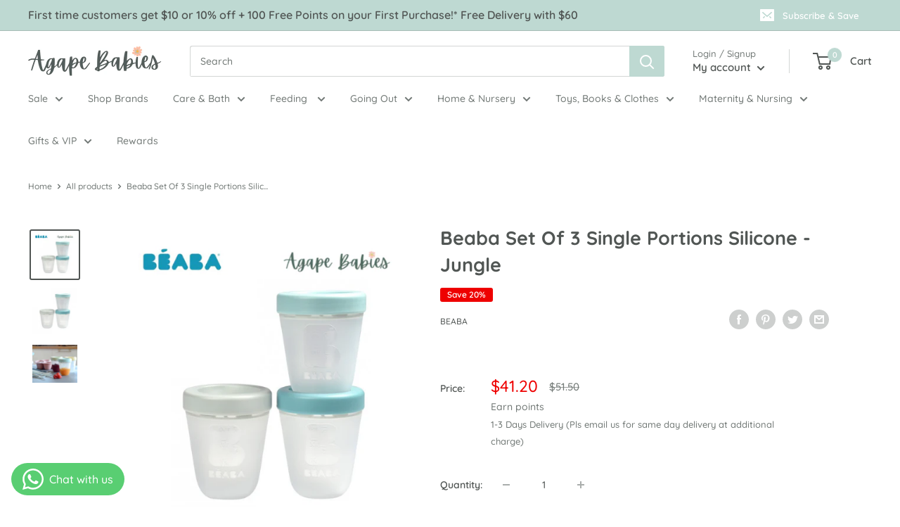

--- FILE ---
content_type: text/html; charset=utf-8
request_url: https://agapebabies.com/products/beaba-set-of-3-single-portions-silicone-jungle
body_size: 58526
content:
<!doctype html>

<html class="no-js" lang="en">
  <head>
    <meta charset="utf-8">
    <meta name="viewport" content="width=device-width, initial-scale=1.0, height=device-height, minimum-scale=1.0, maximum-scale=5.0">
    <meta name="theme-color" content="#515654"><title>Beaba Set Of 3 Single Portions Silicone - Jungle | Agape Babies Singapore
</title><meta name="description" content="Beaba Set Of 3 Single Portions Silicone - Jungle. Free next day courier delivery in Singapore with min spent."><link rel="canonical" href="https://agapebabies.com/products/beaba-set-of-3-single-portions-silicone-jungle"><link rel="shortcut icon" href="//agapebabies.com/cdn/shop/files/Favicon-04_96x96.png?v=1618973795" type="image/png"><link rel="preload" as="style" href="//agapebabies.com/cdn/shop/t/9/assets/theme.css?v=54638749410076340481616142811">
    <link rel="preload" as="script" href="//agapebabies.com/cdn/shop/t/9/assets/theme.min.js?v=164977014983380440891642698683">
    <link rel="preconnect" href="https://cdn.shopify.com">
    <link rel="preconnect" href="https://fonts.shopifycdn.com">
    <link rel="dns-prefetch" href="https://productreviews.shopifycdn.com">
    <link rel="dns-prefetch" href="https://ajax.googleapis.com">
    <link rel="dns-prefetch" href="https://maps.googleapis.com">
    <link rel="dns-prefetch" href="https://maps.gstatic.com">

    <meta property="og:type" content="product">
  <meta property="og:title" content="Beaba Set Of 3 Single  Portions Silicone - Jungle"><meta property="og:image" content="http://agapebabies.com/cdn/shop/files/2Pack-2024-05-28T042158.574.png?v=1716895328">
    <meta property="og:image:secure_url" content="https://agapebabies.com/cdn/shop/files/2Pack-2024-05-28T042158.574.png?v=1716895328">
    <meta property="og:image:width" content="500">
    <meta property="og:image:height" content="500"><meta property="product:price:amount" content="41.20">
  <meta property="product:price:currency" content="SGD"><meta property="og:description" content="Beaba Set Of 3 Single Portions Silicone - Jungle. Free next day courier delivery in Singapore with min spent."><meta property="og:url" content="https://agapebabies.com/products/beaba-set-of-3-single-portions-silicone-jungle">
<meta property="og:site_name" content="Agape Babies"><meta name="twitter:card" content="summary"><meta name="twitter:title" content="Beaba Set Of 3 Single  Portions Silicone - Jungle">
  <meta name="twitter:description" content="The Béaba silicone containers come in a set of 3 and ensure that you can seal your baby’s food tight – a smart solution for transporting and storing single portions for your child. Freezing and defrosting of your baby’s food is also possible.- Supple container cup in silicone and lid with screw thread: easy removal and completely watertight.- Individual portions: ingenious to remove and defrost one portion at a time.- Stackable and interlocking: easy to store.- Graduated cup - 200 ml capacity - in silicone: very practical and unbreakable.- Care: Hand wash or dishwasher.">
  <meta name="twitter:image" content="https://agapebabies.com/cdn/shop/files/2Pack-2024-05-28T042158.574_600x600_crop_center.png?v=1716895328">
    <link rel="preload" href="//agapebabies.com/cdn/fonts/quicksand/quicksand_n7.d375fe11182475f82f7bb6306a0a0e4018995610.woff2" as="font" type="font/woff2" crossorigin>
<link rel="preload" href="//agapebabies.com/cdn/fonts/quicksand/quicksand_n5.8f86b119923a62b5ca76bc9a6fb25da7a7498802.woff2" as="font" type="font/woff2" crossorigin>

<style>
  @font-face {
  font-family: Quicksand;
  font-weight: 700;
  font-style: normal;
  font-display: swap;
  src: url("//agapebabies.com/cdn/fonts/quicksand/quicksand_n7.d375fe11182475f82f7bb6306a0a0e4018995610.woff2") format("woff2"),
       url("//agapebabies.com/cdn/fonts/quicksand/quicksand_n7.8ac2ae2fc4b90ef79aaa7aedb927d39f9f9aa3f4.woff") format("woff");
}

  @font-face {
  font-family: Quicksand;
  font-weight: 500;
  font-style: normal;
  font-display: swap;
  src: url("//agapebabies.com/cdn/fonts/quicksand/quicksand_n5.8f86b119923a62b5ca76bc9a6fb25da7a7498802.woff2") format("woff2"),
       url("//agapebabies.com/cdn/fonts/quicksand/quicksand_n5.c31882e058f76d723a7b6b725ac3ca095b5a2a70.woff") format("woff");
}

@font-face {
  font-family: Quicksand;
  font-weight: 600;
  font-style: normal;
  font-display: swap;
  src: url("//agapebabies.com/cdn/fonts/quicksand/quicksand_n6.2d744c302b66242b8689223a01c2ae7d363b7b45.woff2") format("woff2"),
       url("//agapebabies.com/cdn/fonts/quicksand/quicksand_n6.0d771117677705be6acb5844d65cf2b9cbf6ea3d.woff") format("woff");
}



  @font-face {
  font-family: Quicksand;
  font-weight: 700;
  font-style: normal;
  font-display: swap;
  src: url("//agapebabies.com/cdn/fonts/quicksand/quicksand_n7.d375fe11182475f82f7bb6306a0a0e4018995610.woff2") format("woff2"),
       url("//agapebabies.com/cdn/fonts/quicksand/quicksand_n7.8ac2ae2fc4b90ef79aaa7aedb927d39f9f9aa3f4.woff") format("woff");
}

  
  

  :root {
    --default-text-font-size : 15px;
    --base-text-font-size    : 14px;
    --heading-font-family    : Quicksand, sans-serif;
    --heading-font-weight    : 700;
    --heading-font-style     : normal;
    --text-font-family       : Quicksand, sans-serif;
    --text-font-weight       : 500;
    --text-font-style        : normal;
    --text-font-bolder-weight: 600;
    --text-link-decoration   : underline;

    --text-color               : #717875;
    --text-color-rgb           : 113, 120, 117;
    --heading-color            : #515654;
    --border-color             : #ffffff;
    --border-color-rgb         : 255, 255, 255;
    --form-border-color        : #f2f2f2;
    --accent-color             : #515654;
    --accent-color-rgb         : 81, 86, 84;
    --link-color               : #515654;
    --link-color-hover         : #2c2f2e;
    --background               : #ffffff;
    --secondary-background     : #ffffff;
    --secondary-background-rgb : 255, 255, 255;
    --accent-background        : rgba(81, 86, 84, 0.08);

    --input-background: #ffffff;

    --error-color       : #f71b1b;
    --error-background  : rgba(247, 27, 27, 0.07);
    --success-color     : #48b448;
    --success-background: rgba(72, 180, 72, 0.11);

    --primary-button-background      : #05644b;
    --primary-button-background-rgb  : 5, 100, 75;
    --primary-button-text-color      : #ffffff;
    --secondary-button-background    : #fccbae;
    --secondary-button-background-rgb: 252, 203, 174;
    --secondary-button-text-color    : #515654;

    --header-background      : #ffffff;
    --header-text-color      : #515654;
    --header-light-text-color: #717875;
    --header-border-color    : rgba(113, 120, 117, 0.3);
    --header-accent-color    : #bed9d2;

    --footer-background-color:    #bed9d2;
    --footer-heading-text-color:  #515654;
    --footer-body-text-color:     #717875;
    --footer-body-text-color-rgb: 113, 120, 117;
    --footer-accent-color:        #05644b;
    --footer-accent-color-rgb:    5, 100, 75;
    --footer-border:              none;

    --flickity-arrow-color: #cccccc;--product-on-sale-accent           : #ee0000;
    --product-on-sale-accent-rgb       : 238, 0, 0;
    --product-on-sale-color            : #ffffff;
    --product-in-stock-color           : #008a00;
    --product-low-stock-color          : #4c4c4c;
    --product-sold-out-color           : #8c8c8c;
    --product-custom-label-1-background: #ff6128;
    --product-custom-label-1-color     : #ffffff;
    --product-custom-label-2-background: #fccbae;
    --product-custom-label-2-color     : #000000;
    --product-custom-label-VIP-background: #ff6128;
    --product-review-star-color        : #ffb647;

    --mobile-container-gutter : 20px;
    --desktop-container-gutter: 40px;
  }
</style>

<script>
  // IE11 does not have support for CSS variables, so we have to polyfill them
  if (!(((window || {}).CSS || {}).supports && window.CSS.supports('(--a: 0)'))) {
    const script = document.createElement('script');
    script.type = 'text/javascript';
    script.src = 'https://cdn.jsdelivr.net/npm/css-vars-ponyfill@2';
    script.onload = function() {
      cssVars({});
    };

    document.getElementsByTagName('head')[0].appendChild(script);
  }
</script>


    <script>window.performance && window.performance.mark && window.performance.mark('shopify.content_for_header.start');</script><meta name="facebook-domain-verification" content="3kmmg3xufcc2dtet9etz2i0451bkr4">
<meta id="shopify-digital-wallet" name="shopify-digital-wallet" content="/54154559686/digital_wallets/dialog">
<meta name="shopify-checkout-api-token" content="a056dc71cf920f07ee7cdf369ea65bea">
<link rel="alternate" type="application/json+oembed" href="https://agapebabies.com/products/beaba-set-of-3-single-portions-silicone-jungle.oembed">
<script async="async" src="/checkouts/internal/preloads.js?locale=en-SG"></script>
<link rel="preconnect" href="https://shop.app" crossorigin="anonymous">
<script async="async" src="https://shop.app/checkouts/internal/preloads.js?locale=en-SG&shop_id=54154559686" crossorigin="anonymous"></script>
<script id="apple-pay-shop-capabilities" type="application/json">{"shopId":54154559686,"countryCode":"SG","currencyCode":"SGD","merchantCapabilities":["supports3DS"],"merchantId":"gid:\/\/shopify\/Shop\/54154559686","merchantName":"Agape Babies","requiredBillingContactFields":["postalAddress","email","phone"],"requiredShippingContactFields":["postalAddress","email","phone"],"shippingType":"shipping","supportedNetworks":["visa","masterCard"],"total":{"type":"pending","label":"Agape Babies","amount":"1.00"},"shopifyPaymentsEnabled":true,"supportsSubscriptions":true}</script>
<script id="shopify-features" type="application/json">{"accessToken":"a056dc71cf920f07ee7cdf369ea65bea","betas":["rich-media-storefront-analytics"],"domain":"agapebabies.com","predictiveSearch":true,"shopId":54154559686,"locale":"en"}</script>
<script>var Shopify = Shopify || {};
Shopify.shop = "agape-babies.myshopify.com";
Shopify.locale = "en";
Shopify.currency = {"active":"SGD","rate":"1.0"};
Shopify.country = "SG";
Shopify.theme = {"name":"Agape Babies X Jumpstart","id":120900550854,"schema_name":"Warehouse","schema_version":"1.16.6","theme_store_id":null,"role":"main"};
Shopify.theme.handle = "null";
Shopify.theme.style = {"id":null,"handle":null};
Shopify.cdnHost = "agapebabies.com/cdn";
Shopify.routes = Shopify.routes || {};
Shopify.routes.root = "/";</script>
<script type="module">!function(o){(o.Shopify=o.Shopify||{}).modules=!0}(window);</script>
<script>!function(o){function n(){var o=[];function n(){o.push(Array.prototype.slice.apply(arguments))}return n.q=o,n}var t=o.Shopify=o.Shopify||{};t.loadFeatures=n(),t.autoloadFeatures=n()}(window);</script>
<script>
  window.ShopifyPay = window.ShopifyPay || {};
  window.ShopifyPay.apiHost = "shop.app\/pay";
  window.ShopifyPay.redirectState = null;
</script>
<script id="shop-js-analytics" type="application/json">{"pageType":"product"}</script>
<script defer="defer" async type="module" src="//agapebabies.com/cdn/shopifycloud/shop-js/modules/v2/client.init-shop-cart-sync_BApSsMSl.en.esm.js"></script>
<script defer="defer" async type="module" src="//agapebabies.com/cdn/shopifycloud/shop-js/modules/v2/chunk.common_CBoos6YZ.esm.js"></script>
<script type="module">
  await import("//agapebabies.com/cdn/shopifycloud/shop-js/modules/v2/client.init-shop-cart-sync_BApSsMSl.en.esm.js");
await import("//agapebabies.com/cdn/shopifycloud/shop-js/modules/v2/chunk.common_CBoos6YZ.esm.js");

  window.Shopify.SignInWithShop?.initShopCartSync?.({"fedCMEnabled":true,"windoidEnabled":true});

</script>
<script>
  window.Shopify = window.Shopify || {};
  if (!window.Shopify.featureAssets) window.Shopify.featureAssets = {};
  window.Shopify.featureAssets['shop-js'] = {"shop-cart-sync":["modules/v2/client.shop-cart-sync_DJczDl9f.en.esm.js","modules/v2/chunk.common_CBoos6YZ.esm.js"],"init-fed-cm":["modules/v2/client.init-fed-cm_BzwGC0Wi.en.esm.js","modules/v2/chunk.common_CBoos6YZ.esm.js"],"init-windoid":["modules/v2/client.init-windoid_BS26ThXS.en.esm.js","modules/v2/chunk.common_CBoos6YZ.esm.js"],"shop-cash-offers":["modules/v2/client.shop-cash-offers_DthCPNIO.en.esm.js","modules/v2/chunk.common_CBoos6YZ.esm.js","modules/v2/chunk.modal_Bu1hFZFC.esm.js"],"shop-button":["modules/v2/client.shop-button_D_JX508o.en.esm.js","modules/v2/chunk.common_CBoos6YZ.esm.js"],"init-shop-email-lookup-coordinator":["modules/v2/client.init-shop-email-lookup-coordinator_DFwWcvrS.en.esm.js","modules/v2/chunk.common_CBoos6YZ.esm.js"],"shop-toast-manager":["modules/v2/client.shop-toast-manager_tEhgP2F9.en.esm.js","modules/v2/chunk.common_CBoos6YZ.esm.js"],"shop-login-button":["modules/v2/client.shop-login-button_DwLgFT0K.en.esm.js","modules/v2/chunk.common_CBoos6YZ.esm.js","modules/v2/chunk.modal_Bu1hFZFC.esm.js"],"avatar":["modules/v2/client.avatar_BTnouDA3.en.esm.js"],"init-shop-cart-sync":["modules/v2/client.init-shop-cart-sync_BApSsMSl.en.esm.js","modules/v2/chunk.common_CBoos6YZ.esm.js"],"pay-button":["modules/v2/client.pay-button_BuNmcIr_.en.esm.js","modules/v2/chunk.common_CBoos6YZ.esm.js"],"init-shop-for-new-customer-accounts":["modules/v2/client.init-shop-for-new-customer-accounts_DrjXSI53.en.esm.js","modules/v2/client.shop-login-button_DwLgFT0K.en.esm.js","modules/v2/chunk.common_CBoos6YZ.esm.js","modules/v2/chunk.modal_Bu1hFZFC.esm.js"],"init-customer-accounts-sign-up":["modules/v2/client.init-customer-accounts-sign-up_TlVCiykN.en.esm.js","modules/v2/client.shop-login-button_DwLgFT0K.en.esm.js","modules/v2/chunk.common_CBoos6YZ.esm.js","modules/v2/chunk.modal_Bu1hFZFC.esm.js"],"shop-follow-button":["modules/v2/client.shop-follow-button_C5D3XtBb.en.esm.js","modules/v2/chunk.common_CBoos6YZ.esm.js","modules/v2/chunk.modal_Bu1hFZFC.esm.js"],"checkout-modal":["modules/v2/client.checkout-modal_8TC_1FUY.en.esm.js","modules/v2/chunk.common_CBoos6YZ.esm.js","modules/v2/chunk.modal_Bu1hFZFC.esm.js"],"init-customer-accounts":["modules/v2/client.init-customer-accounts_C0Oh2ljF.en.esm.js","modules/v2/client.shop-login-button_DwLgFT0K.en.esm.js","modules/v2/chunk.common_CBoos6YZ.esm.js","modules/v2/chunk.modal_Bu1hFZFC.esm.js"],"lead-capture":["modules/v2/client.lead-capture_Cq0gfm7I.en.esm.js","modules/v2/chunk.common_CBoos6YZ.esm.js","modules/v2/chunk.modal_Bu1hFZFC.esm.js"],"shop-login":["modules/v2/client.shop-login_BmtnoEUo.en.esm.js","modules/v2/chunk.common_CBoos6YZ.esm.js","modules/v2/chunk.modal_Bu1hFZFC.esm.js"],"payment-terms":["modules/v2/client.payment-terms_BHOWV7U_.en.esm.js","modules/v2/chunk.common_CBoos6YZ.esm.js","modules/v2/chunk.modal_Bu1hFZFC.esm.js"]};
</script>
<script>(function() {
  var isLoaded = false;
  function asyncLoad() {
    if (isLoaded) return;
    isLoaded = true;
    var urls = ["\/\/d1liekpayvooaz.cloudfront.net\/apps\/customizery\/customizery.js?shop=agape-babies.myshopify.com","https:\/\/cdn.reamaze.com\/assets\/reamaze-loader.js?shop=agape-babies.myshopify.com","https:\/\/r3-t.trackedlink.net\/_dmspt.js?shop=agape-babies.myshopify.com","https:\/\/discount.orichi.info\/Content\/front.min.js?shop=agape-babies.myshopify.com","\/\/backinstock.useamp.com\/widget\/46995_1767157284.js?category=bis\u0026v=6\u0026shop=agape-babies.myshopify.com"];
    for (var i = 0; i < urls.length; i++) {
      var s = document.createElement('script');
      s.type = 'text/javascript';
      s.async = true;
      s.src = urls[i];
      var x = document.getElementsByTagName('script')[0];
      x.parentNode.insertBefore(s, x);
    }
  };
  if(window.attachEvent) {
    window.attachEvent('onload', asyncLoad);
  } else {
    window.addEventListener('load', asyncLoad, false);
  }
})();</script>
<script id="__st">var __st={"a":54154559686,"offset":28800,"reqid":"a8b57ade-783a-454a-970e-22f1452bb35d-1768899375","pageurl":"agapebabies.com\/products\/beaba-set-of-3-single-portions-silicone-jungle","u":"50f029038d76","p":"product","rtyp":"product","rid":6626673459398};</script>
<script>window.ShopifyPaypalV4VisibilityTracking = true;</script>
<script id="captcha-bootstrap">!function(){'use strict';const t='contact',e='account',n='new_comment',o=[[t,t],['blogs',n],['comments',n],[t,'customer']],c=[[e,'customer_login'],[e,'guest_login'],[e,'recover_customer_password'],[e,'create_customer']],r=t=>t.map((([t,e])=>`form[action*='/${t}']:not([data-nocaptcha='true']) input[name='form_type'][value='${e}']`)).join(','),a=t=>()=>t?[...document.querySelectorAll(t)].map((t=>t.form)):[];function s(){const t=[...o],e=r(t);return a(e)}const i='password',u='form_key',d=['recaptcha-v3-token','g-recaptcha-response','h-captcha-response',i],f=()=>{try{return window.sessionStorage}catch{return}},m='__shopify_v',_=t=>t.elements[u];function p(t,e,n=!1){try{const o=window.sessionStorage,c=JSON.parse(o.getItem(e)),{data:r}=function(t){const{data:e,action:n}=t;return t[m]||n?{data:e,action:n}:{data:t,action:n}}(c);for(const[e,n]of Object.entries(r))t.elements[e]&&(t.elements[e].value=n);n&&o.removeItem(e)}catch(o){console.error('form repopulation failed',{error:o})}}const l='form_type',E='cptcha';function T(t){t.dataset[E]=!0}const w=window,h=w.document,L='Shopify',v='ce_forms',y='captcha';let A=!1;((t,e)=>{const n=(g='f06e6c50-85a8-45c8-87d0-21a2b65856fe',I='https://cdn.shopify.com/shopifycloud/storefront-forms-hcaptcha/ce_storefront_forms_captcha_hcaptcha.v1.5.2.iife.js',D={infoText:'Protected by hCaptcha',privacyText:'Privacy',termsText:'Terms'},(t,e,n)=>{const o=w[L][v],c=o.bindForm;if(c)return c(t,g,e,D).then(n);var r;o.q.push([[t,g,e,D],n]),r=I,A||(h.body.append(Object.assign(h.createElement('script'),{id:'captcha-provider',async:!0,src:r})),A=!0)});var g,I,D;w[L]=w[L]||{},w[L][v]=w[L][v]||{},w[L][v].q=[],w[L][y]=w[L][y]||{},w[L][y].protect=function(t,e){n(t,void 0,e),T(t)},Object.freeze(w[L][y]),function(t,e,n,w,h,L){const[v,y,A,g]=function(t,e,n){const i=e?o:[],u=t?c:[],d=[...i,...u],f=r(d),m=r(i),_=r(d.filter((([t,e])=>n.includes(e))));return[a(f),a(m),a(_),s()]}(w,h,L),I=t=>{const e=t.target;return e instanceof HTMLFormElement?e:e&&e.form},D=t=>v().includes(t);t.addEventListener('submit',(t=>{const e=I(t);if(!e)return;const n=D(e)&&!e.dataset.hcaptchaBound&&!e.dataset.recaptchaBound,o=_(e),c=g().includes(e)&&(!o||!o.value);(n||c)&&t.preventDefault(),c&&!n&&(function(t){try{if(!f())return;!function(t){const e=f();if(!e)return;const n=_(t);if(!n)return;const o=n.value;o&&e.removeItem(o)}(t);const e=Array.from(Array(32),(()=>Math.random().toString(36)[2])).join('');!function(t,e){_(t)||t.append(Object.assign(document.createElement('input'),{type:'hidden',name:u})),t.elements[u].value=e}(t,e),function(t,e){const n=f();if(!n)return;const o=[...t.querySelectorAll(`input[type='${i}']`)].map((({name:t})=>t)),c=[...d,...o],r={};for(const[a,s]of new FormData(t).entries())c.includes(a)||(r[a]=s);n.setItem(e,JSON.stringify({[m]:1,action:t.action,data:r}))}(t,e)}catch(e){console.error('failed to persist form',e)}}(e),e.submit())}));const S=(t,e)=>{t&&!t.dataset[E]&&(n(t,e.some((e=>e===t))),T(t))};for(const o of['focusin','change'])t.addEventListener(o,(t=>{const e=I(t);D(e)&&S(e,y())}));const B=e.get('form_key'),M=e.get(l),P=B&&M;t.addEventListener('DOMContentLoaded',(()=>{const t=y();if(P)for(const e of t)e.elements[l].value===M&&p(e,B);[...new Set([...A(),...v().filter((t=>'true'===t.dataset.shopifyCaptcha))])].forEach((e=>S(e,t)))}))}(h,new URLSearchParams(w.location.search),n,t,e,['guest_login'])})(!0,!0)}();</script>
<script integrity="sha256-4kQ18oKyAcykRKYeNunJcIwy7WH5gtpwJnB7kiuLZ1E=" data-source-attribution="shopify.loadfeatures" defer="defer" src="//agapebabies.com/cdn/shopifycloud/storefront/assets/storefront/load_feature-a0a9edcb.js" crossorigin="anonymous"></script>
<script crossorigin="anonymous" defer="defer" src="//agapebabies.com/cdn/shopifycloud/storefront/assets/shopify_pay/storefront-65b4c6d7.js?v=20250812"></script>
<script data-source-attribution="shopify.dynamic_checkout.dynamic.init">var Shopify=Shopify||{};Shopify.PaymentButton=Shopify.PaymentButton||{isStorefrontPortableWallets:!0,init:function(){window.Shopify.PaymentButton.init=function(){};var t=document.createElement("script");t.src="https://agapebabies.com/cdn/shopifycloud/portable-wallets/latest/portable-wallets.en.js",t.type="module",document.head.appendChild(t)}};
</script>
<script data-source-attribution="shopify.dynamic_checkout.buyer_consent">
  function portableWalletsHideBuyerConsent(e){var t=document.getElementById("shopify-buyer-consent"),n=document.getElementById("shopify-subscription-policy-button");t&&n&&(t.classList.add("hidden"),t.setAttribute("aria-hidden","true"),n.removeEventListener("click",e))}function portableWalletsShowBuyerConsent(e){var t=document.getElementById("shopify-buyer-consent"),n=document.getElementById("shopify-subscription-policy-button");t&&n&&(t.classList.remove("hidden"),t.removeAttribute("aria-hidden"),n.addEventListener("click",e))}window.Shopify?.PaymentButton&&(window.Shopify.PaymentButton.hideBuyerConsent=portableWalletsHideBuyerConsent,window.Shopify.PaymentButton.showBuyerConsent=portableWalletsShowBuyerConsent);
</script>
<script>
  function portableWalletsCleanup(e){e&&e.src&&console.error("Failed to load portable wallets script "+e.src);var t=document.querySelectorAll("shopify-accelerated-checkout .shopify-payment-button__skeleton, shopify-accelerated-checkout-cart .wallet-cart-button__skeleton"),e=document.getElementById("shopify-buyer-consent");for(let e=0;e<t.length;e++)t[e].remove();e&&e.remove()}function portableWalletsNotLoadedAsModule(e){e instanceof ErrorEvent&&"string"==typeof e.message&&e.message.includes("import.meta")&&"string"==typeof e.filename&&e.filename.includes("portable-wallets")&&(window.removeEventListener("error",portableWalletsNotLoadedAsModule),window.Shopify.PaymentButton.failedToLoad=e,"loading"===document.readyState?document.addEventListener("DOMContentLoaded",window.Shopify.PaymentButton.init):window.Shopify.PaymentButton.init())}window.addEventListener("error",portableWalletsNotLoadedAsModule);
</script>

<script type="module" src="https://agapebabies.com/cdn/shopifycloud/portable-wallets/latest/portable-wallets.en.js" onError="portableWalletsCleanup(this)" crossorigin="anonymous"></script>
<script nomodule>
  document.addEventListener("DOMContentLoaded", portableWalletsCleanup);
</script>

<link id="shopify-accelerated-checkout-styles" rel="stylesheet" media="screen" href="https://agapebabies.com/cdn/shopifycloud/portable-wallets/latest/accelerated-checkout-backwards-compat.css" crossorigin="anonymous">
<style id="shopify-accelerated-checkout-cart">
        #shopify-buyer-consent {
  margin-top: 1em;
  display: inline-block;
  width: 100%;
}

#shopify-buyer-consent.hidden {
  display: none;
}

#shopify-subscription-policy-button {
  background: none;
  border: none;
  padding: 0;
  text-decoration: underline;
  font-size: inherit;
  cursor: pointer;
}

#shopify-subscription-policy-button::before {
  box-shadow: none;
}

      </style>

<script>window.performance && window.performance.mark && window.performance.mark('shopify.content_for_header.end');</script>

    <link rel="stylesheet" href="//agapebabies.com/cdn/shop/t/9/assets/theme.css?v=54638749410076340481616142811">
    <link rel="stylesheet" href="//agapebabies.com/cdn/shop/t/9/assets/jsc-resets-styles.css?v=163282589542254738931631079735">


    
  <script type="application/ld+json">
  {
    "@context": "http://schema.org",
    "@type": "Product",
    "offers": [{
          "@type": "Offer",
          "name": "Default Title",
          "availability":"https://schema.org/InStock",
          "price": 41.2,
          "priceCurrency": "SGD",
          "priceValidUntil": "2026-01-30","sku": "912778","url": "/products/beaba-set-of-3-single-portions-silicone-jungle?variant=39623816315078"
        }
],
    "brand": {
      "name": "Beaba"
    },
    "name": "Beaba Set Of 3 Single  Portions Silicone - Jungle",
    "description": "The Béaba silicone containers come in a set of 3 and ensure that you can seal your baby’s food tight – a smart solution for transporting and storing single portions for your child. Freezing and defrosting of your baby’s food is also possible.- Supple container cup in silicone and lid with screw thread: easy removal and completely watertight.- Individual portions: ingenious to remove and defrost one portion at a time.- Stackable and interlocking: easy to store.- Graduated cup - 200 ml capacity - in silicone: very practical and unbreakable.- Care: Hand wash or dishwasher.",
    "category": "New",
    "url": "/products/beaba-set-of-3-single-portions-silicone-jungle",
    "sku": "912778",
    "image": {
      "@type": "ImageObject",
      "url": "https://agapebabies.com/cdn/shop/files/2Pack-2024-05-28T042158.574_1024x.png?v=1716895328",
      "image": "https://agapebabies.com/cdn/shop/files/2Pack-2024-05-28T042158.574_1024x.png?v=1716895328",
      "name": "Beaba Set Of 3 Single  Portions Silicone - Jungle",
      "width": "1024",
      "height": "1024"
    }
  }
  </script>



  <script type="application/ld+json">
  {
    "@context": "http://schema.org",
    "@type": "BreadcrumbList",
  "itemListElement": [{
      "@type": "ListItem",
      "position": 1,
      "name": "Home",
      "item": "https://agapebabies.com"
    },{
          "@type": "ListItem",
          "position": 2,
          "name": "Beaba Set Of 3 Single  Portions Silicone - Jungle",
          "item": "https://agapebabies.com/products/beaba-set-of-3-single-portions-silicone-jungle"
        }]
  }
  </script>


    <script>
      // This allows to expose several variables to the global scope, to be used in scripts
      window.theme = {
        pageType: "product",
        cartCount: 0,
        moneyFormat: "${{amount}}",
        moneyWithCurrencyFormat: "${{amount}} SGD",
        showDiscount: true,
        discountMode: "percentage",
        searchMode: "product,article,page",
        searchUnavailableProducts: "last",
        cartType: "drawer"
      };

      window.routes = {
        rootUrl: "\/",
        rootUrlWithoutSlash: '',
        cartUrl: "\/cart",
        cartAddUrl: "\/cart\/add",
        cartChangeUrl: "\/cart\/change",
        searchUrl: "\/search",
        productRecommendationsUrl: "\/recommendations\/products"
      };

      window.languages = {
        productRegularPrice: "Regular price",
        productSalePrice: "Sale price",
        collectionOnSaleLabel: "Save {{savings}}",
        productFormUnavailable: "Unavailable",
        productFormAddToCart: "Add to cart",
        productFormSoldOut: "Sold out",
        productAdded: "Product has been added to your cart",
        productAddedShort: "Added!",
        shippingEstimatorNoResults: "No shipping could be found for your address.",
        shippingEstimatorOneResult: "There is one shipping rate for your address:",
        shippingEstimatorMultipleResults: "There are {{count}} shipping rates for your address:",
        shippingEstimatorErrors: "There are some errors:"
      };

      window.lazySizesConfig = {
        loadHidden: false,
        hFac: 0.8,
        expFactor: 3,
        customMedia: {
          '--phone': '(max-width: 640px)',
          '--tablet': '(min-width: 641px) and (max-width: 1023px)',
          '--lap': '(min-width: 1024px)'
        }
      };

      document.documentElement.className = document.documentElement.className.replace('no-js', 'js');
    </script><script src="https://code.jquery.com/jquery-3.2.1.min.js" defer></script>
    <script src="https://cdnjs.cloudflare.com/ajax/libs/flickity/2.2.2/flickity.pkgd.min.js" defer></script>
    <script src="//agapebabies.com/cdn/shop/t/9/assets/theme.min.js?v=164977014983380440891642698683" defer></script>
    <script src="//agapebabies.com/cdn/shop/t/9/assets/custom.js?v=90373254691674712701616142810" defer></script>
    <script src="//agapebabies.com/cdn/shop/t/9/assets/jsc-resets-scripts.js?v=115764932702137949211628483636" defer></script><script>
        (function () {
          window.onpageshow = function() {
            // We force re-freshing the cart content onpageshow, as most browsers will serve a cache copy when hitting the
            // back button, which cause staled data
            document.documentElement.dispatchEvent(new CustomEvent('cart:refresh', {
              bubbles: true,
              detail: {scrollToTop: false}
            }));
          };
        })();
      </script><!--begin-boost-pfs-filter-css-->
  <link rel="preload stylesheet" href="//agapebabies.com/cdn/shop/t/9/assets/boost-pfs-instant-search.css?v=82219410477718393611618819161" as="style"><link href="//agapebabies.com/cdn/shop/t/9/assets/boost-pfs-custom.css?v=26070741543897968241624006390" rel="stylesheet" type="text/css" media="all" />
<style data-id="boost-pfs-style" type="text/css">
      .boost-pfs-filter-option-title-text {}

     .boost-pfs-filter-tree-v .boost-pfs-filter-option-title-text:before {}
      .boost-pfs-filter-tree-v .boost-pfs-filter-option.boost-pfs-filter-option-collapsed .boost-pfs-filter-option-title-text:before {}
      .boost-pfs-filter-tree-h .boost-pfs-filter-option-title-heading:before {
        border-right-color: ;
        border-bottom-color: ;
      }

      .boost-pfs-filter-option-content .boost-pfs-filter-option-item-list .boost-pfs-filter-option-item button,
      .boost-pfs-filter-option-content .boost-pfs-filter-option-item-list .boost-pfs-filter-option-item .boost-pfs-filter-button,
      .boost-pfs-filter-option-range-amount input,
      .boost-pfs-filter-tree-v .boost-pfs-filter-refine-by .boost-pfs-filter-refine-by-items .refine-by-item,
      .boost-pfs-filter-refine-by-wrapper-v .boost-pfs-filter-refine-by .boost-pfs-filter-refine-by-items .refine-by-item,
      .boost-pfs-filter-refine-by .boost-pfs-filter-option-title,
      .boost-pfs-filter-refine-by .boost-pfs-filter-refine-by-items .refine-by-item>a,
      .boost-pfs-filter-refine-by>span,
      .boost-pfs-filter-clear,
      .boost-pfs-filter-clear-all{}

      .boost-pfs-filter-option-multi-level-collections .boost-pfs-filter-option-multi-level-list .boost-pfs-filter-option-item .boost-pfs-filter-button-arrow .boost-pfs-arrow:before,
      .boost-pfs-filter-option-multi-level-tag .boost-pfs-filter-option-multi-level-list .boost-pfs-filter-option-item .boost-pfs-filter-button-arrow .boost-pfs-arrow:before {}

      .boost-pfs-filter-refine-by .boost-pfs-filter-refine-by-items .refine-by-item .boost-pfs-filter-clear:before,
      .boost-pfs-filter-refine-by .boost-pfs-filter-refine-by-items .refine-by-item .boost-pfs-filter-clear:after {
        background: ;
      }

      .boost-pfs-filter-tree-mobile-button button,
      .boost-pfs-filter-top-sorting-mobile button {}
      .boost-pfs-filter-top-sorting-mobile button>span:after {}
    </style>
<!--end-boost-pfs-filter-css-->



  <link href="https://d3hw6dc1ow8pp2.cloudfront.net/styles/main.min.css" rel="stylesheet" type="text/css">
<style type="text/css">
.okeReviews .okeReviews-reviewsWidget-header-controls-writeReview {
        display: inline-block;
    }
    .okeReviews .okeReviews-reviewsWidget.is-okeReviews-empty {
        display: block;
    }
</style>
<script type="application/json" id="oke-reviews-settings">
{"analyticsSettings":{"provider":"none"},"disableInitialReviewsFetchOnProducts":false,"locale":"en","omitMicrodata":true,"subscriberId":"334e3e23-3c38-413e-b135-c950d10c3c42","recorderPlus":true,"recorderQandaPlus":true}
</script>

  
  

  
<script type="application/ld+json">
      {
        "@context": "http://schema.org/",
        "@type": "Product",
        "name": "Beaba Set Of 3 Single  Portions Silicone - Jungle",
        "image": "https://agapebabies.com/cdn/shop/files/2Pack-2024-05-28T042158.574_450x450.png?v=1716895328",
        "description": "The Béaba silicone containers come in a set of 3 and ensure that you can seal your baby’s food tight – a smart solution for transporting and storing single portions for your child. Freezing and defrosting of your baby’s food is also possible.- Supple container cup in silicone and lid with screw thread: easy removal and completely watertight.- Individual portions: ingenious to remove and defrost one portion at a time.- Stackable and interlocking: easy to store.- Graduated cup - 200 ml capacity - in silicone: very practical and unbreakable.- Care: Hand wash or dishwasher.",
        "mpn": "6626673459398",
        "brand": {
          "@type": "Thing",
          "name": "Beaba"
        },
        "offers": {
          "@type": "Offer",
          "priceCurrency": "SGD",
          "price": "41.20",
          "availability": "InStock",
          "seller": {
            "@type": "Organization",
            "name": "Agape Babies"
          }
        }
        
      }
    </script>
  



  <!-- REAMAZE INTEGRATION START - DO NOT REMOVE -->
<!-- Reamaze Config file - DO NOT REMOVE -->
<script type="text/javascript">
  var _support = _support || { 'ui': {}, 'user': {} };
  _support.account = "agape-babies";
</script>

<!-- reamaze_embeddable_24053_s -->
<!-- Embeddable - Agape Babies Chat / Contact Form Shoutbox -->
<script type="text/javascript">
  var _support = _support || { 'ui': {}, 'user': {} };
  _support['account'] = 'agape-babies';
  _support['ui']['contactMode'] = 'mixed';
  _support['ui']['enableKb'] = 'true';
  _support['ui']['styles'] = {
    widgetColor: 'rgba(16, 162, 197, 1)',
    gradient: true,
  };
  _support['ui']['shoutboxFacesMode'] = "default";
  _support['ui']['shoutboxHeaderLogo'] = true;
  _support['ui']['widget'] = {
    img: 'https://cdn.shopify.com/s/files/1/0541/5455/9686/files/Favicon-04_256x256.png?v=1618973795',
    displayOn: 'all',
    label: {
      text: 'Let us know if you have any questions! &#128522;',
      mode: "notification",
      delay: 3,
      duration: 30,
      sound: true,
    },
    position: {
      bottom: '40px',
      right: '22px'
    },
    mobilePosition: {
      bottom: '40px',
      right: '22px'
    }
  };
  _support['apps'] = {
    recentConversations: {},
    faq: {"enabled":true},
    orders: {"enabled":true}
  };
</script>
<!-- reamaze_embeddable_24053_e -->



<!-- Reamaze SSO file - DO NOT REMOVE -->


<!-- REAMAZE INTEGRATION END - DO NOT REMOVE -->

  <!-- Dotdigital Script -->
  <script>
  var dm_insight_id ='DM-6565096411-03';

  (function(w,d,u,t,o,c){w['dmtrackingobjectname']=o;c=d.createElement(t);c.async=1;c.src=u;t=d.getElementsByTagName
        (t)[0];t.parentNode.insertBefore(c,t);w[o]=w[o]||function(){(w[o].q=w[o].q||[]).push(arguments);};w[o]('track');
        })(window, document, '//static.trackedweb.net/js/_dmptv4.js', 'script', 'dmPt');
  </script>
  <!-- Dotdigital Script -->
  <script>
  !function(t,n){function o(n){var o=t.getElementsByTagName("script")[0],i=t.createElement("script");i.src=n,i.crossOrigin="",o.parentNode.insertBefore(i,o)}if(!n.isLoyaltyLion){window.loyaltylion=n,void 0===window.lion&&(window.lion=n),n.version=2,n.isLoyaltyLion=!0;var i=new Date,e=i.getFullYear().toString()+i.getMonth().toString()+i.getDate().toString();o("https://sdk.loyaltylion.net/static/2/loader.js?t="+e);var r=!1;n.init=function(t){if(r)throw new Error("Cannot call lion.init more than once");r=!0;var a=n._token=t.token;if(!a)throw new Error("Token must be supplied to lion.init");for(var l=[],s="_push configure bootstrap shutdown on removeListener authenticateCustomer".split(" "),c=0;c<s.length;c+=1)!function(t,n){t[n]=function(){l.push([n,Array.prototype.slice.call(arguments,0)])}}(n,s[c]);o("https://sdk.loyaltylion.net/sdk/start/"+a+".js?t="+e+i.getHours().toString()),n._initData=t,n._buffer=l}}}(document,window.loyaltylion||[]);

  
    
      loyaltylion.init({ token: "8cbfd9f822e39faf7c0fd7861e8d2862" });
    
  
</script>

<!-- BEGIN app block: shopify://apps/whatsapp-button/blocks/app-embed-block/96d80a63-e860-4262-a001-8b82ac4d00e6 --><script>
    (function() {
        function asyncLoad() {
            var url = 'https://whatsapp-button.eazeapps.io/api/buttonInstallation/scriptTag?shopId=28073&v=1758649152';
            var s = document.createElement('script');
            s.type = 'text/javascript';
            s.async = true;
            s.src = url;
            var x = document.getElementsByTagName('script')[0];
            x.parentNode.insertBefore(s, x);
        };
        if(window.attachEvent) {
            window.attachEvent('onload', asyncLoad);
        } else {
            window.addEventListener('load', asyncLoad, false);
        }
    })();
</script>

<!-- END app block --><link href="https://monorail-edge.shopifysvc.com" rel="dns-prefetch">
<script>(function(){if ("sendBeacon" in navigator && "performance" in window) {try {var session_token_from_headers = performance.getEntriesByType('navigation')[0].serverTiming.find(x => x.name == '_s').description;} catch {var session_token_from_headers = undefined;}var session_cookie_matches = document.cookie.match(/_shopify_s=([^;]*)/);var session_token_from_cookie = session_cookie_matches && session_cookie_matches.length === 2 ? session_cookie_matches[1] : "";var session_token = session_token_from_headers || session_token_from_cookie || "";function handle_abandonment_event(e) {var entries = performance.getEntries().filter(function(entry) {return /monorail-edge.shopifysvc.com/.test(entry.name);});if (!window.abandonment_tracked && entries.length === 0) {window.abandonment_tracked = true;var currentMs = Date.now();var navigation_start = performance.timing.navigationStart;var payload = {shop_id: 54154559686,url: window.location.href,navigation_start,duration: currentMs - navigation_start,session_token,page_type: "product"};window.navigator.sendBeacon("https://monorail-edge.shopifysvc.com/v1/produce", JSON.stringify({schema_id: "online_store_buyer_site_abandonment/1.1",payload: payload,metadata: {event_created_at_ms: currentMs,event_sent_at_ms: currentMs}}));}}window.addEventListener('pagehide', handle_abandonment_event);}}());</script>
<script id="web-pixels-manager-setup">(function e(e,d,r,n,o){if(void 0===o&&(o={}),!Boolean(null===(a=null===(i=window.Shopify)||void 0===i?void 0:i.analytics)||void 0===a?void 0:a.replayQueue)){var i,a;window.Shopify=window.Shopify||{};var t=window.Shopify;t.analytics=t.analytics||{};var s=t.analytics;s.replayQueue=[],s.publish=function(e,d,r){return s.replayQueue.push([e,d,r]),!0};try{self.performance.mark("wpm:start")}catch(e){}var l=function(){var e={modern:/Edge?\/(1{2}[4-9]|1[2-9]\d|[2-9]\d{2}|\d{4,})\.\d+(\.\d+|)|Firefox\/(1{2}[4-9]|1[2-9]\d|[2-9]\d{2}|\d{4,})\.\d+(\.\d+|)|Chrom(ium|e)\/(9{2}|\d{3,})\.\d+(\.\d+|)|(Maci|X1{2}).+ Version\/(15\.\d+|(1[6-9]|[2-9]\d|\d{3,})\.\d+)([,.]\d+|)( \(\w+\)|)( Mobile\/\w+|) Safari\/|Chrome.+OPR\/(9{2}|\d{3,})\.\d+\.\d+|(CPU[ +]OS|iPhone[ +]OS|CPU[ +]iPhone|CPU IPhone OS|CPU iPad OS)[ +]+(15[._]\d+|(1[6-9]|[2-9]\d|\d{3,})[._]\d+)([._]\d+|)|Android:?[ /-](13[3-9]|1[4-9]\d|[2-9]\d{2}|\d{4,})(\.\d+|)(\.\d+|)|Android.+Firefox\/(13[5-9]|1[4-9]\d|[2-9]\d{2}|\d{4,})\.\d+(\.\d+|)|Android.+Chrom(ium|e)\/(13[3-9]|1[4-9]\d|[2-9]\d{2}|\d{4,})\.\d+(\.\d+|)|SamsungBrowser\/([2-9]\d|\d{3,})\.\d+/,legacy:/Edge?\/(1[6-9]|[2-9]\d|\d{3,})\.\d+(\.\d+|)|Firefox\/(5[4-9]|[6-9]\d|\d{3,})\.\d+(\.\d+|)|Chrom(ium|e)\/(5[1-9]|[6-9]\d|\d{3,})\.\d+(\.\d+|)([\d.]+$|.*Safari\/(?![\d.]+ Edge\/[\d.]+$))|(Maci|X1{2}).+ Version\/(10\.\d+|(1[1-9]|[2-9]\d|\d{3,})\.\d+)([,.]\d+|)( \(\w+\)|)( Mobile\/\w+|) Safari\/|Chrome.+OPR\/(3[89]|[4-9]\d|\d{3,})\.\d+\.\d+|(CPU[ +]OS|iPhone[ +]OS|CPU[ +]iPhone|CPU IPhone OS|CPU iPad OS)[ +]+(10[._]\d+|(1[1-9]|[2-9]\d|\d{3,})[._]\d+)([._]\d+|)|Android:?[ /-](13[3-9]|1[4-9]\d|[2-9]\d{2}|\d{4,})(\.\d+|)(\.\d+|)|Mobile Safari.+OPR\/([89]\d|\d{3,})\.\d+\.\d+|Android.+Firefox\/(13[5-9]|1[4-9]\d|[2-9]\d{2}|\d{4,})\.\d+(\.\d+|)|Android.+Chrom(ium|e)\/(13[3-9]|1[4-9]\d|[2-9]\d{2}|\d{4,})\.\d+(\.\d+|)|Android.+(UC? ?Browser|UCWEB|U3)[ /]?(15\.([5-9]|\d{2,})|(1[6-9]|[2-9]\d|\d{3,})\.\d+)\.\d+|SamsungBrowser\/(5\.\d+|([6-9]|\d{2,})\.\d+)|Android.+MQ{2}Browser\/(14(\.(9|\d{2,})|)|(1[5-9]|[2-9]\d|\d{3,})(\.\d+|))(\.\d+|)|K[Aa][Ii]OS\/(3\.\d+|([4-9]|\d{2,})\.\d+)(\.\d+|)/},d=e.modern,r=e.legacy,n=navigator.userAgent;return n.match(d)?"modern":n.match(r)?"legacy":"unknown"}(),u="modern"===l?"modern":"legacy",c=(null!=n?n:{modern:"",legacy:""})[u],f=function(e){return[e.baseUrl,"/wpm","/b",e.hashVersion,"modern"===e.buildTarget?"m":"l",".js"].join("")}({baseUrl:d,hashVersion:r,buildTarget:u}),m=function(e){var d=e.version,r=e.bundleTarget,n=e.surface,o=e.pageUrl,i=e.monorailEndpoint;return{emit:function(e){var a=e.status,t=e.errorMsg,s=(new Date).getTime(),l=JSON.stringify({metadata:{event_sent_at_ms:s},events:[{schema_id:"web_pixels_manager_load/3.1",payload:{version:d,bundle_target:r,page_url:o,status:a,surface:n,error_msg:t},metadata:{event_created_at_ms:s}}]});if(!i)return console&&console.warn&&console.warn("[Web Pixels Manager] No Monorail endpoint provided, skipping logging."),!1;try{return self.navigator.sendBeacon.bind(self.navigator)(i,l)}catch(e){}var u=new XMLHttpRequest;try{return u.open("POST",i,!0),u.setRequestHeader("Content-Type","text/plain"),u.send(l),!0}catch(e){return console&&console.warn&&console.warn("[Web Pixels Manager] Got an unhandled error while logging to Monorail."),!1}}}}({version:r,bundleTarget:l,surface:e.surface,pageUrl:self.location.href,monorailEndpoint:e.monorailEndpoint});try{o.browserTarget=l,function(e){var d=e.src,r=e.async,n=void 0===r||r,o=e.onload,i=e.onerror,a=e.sri,t=e.scriptDataAttributes,s=void 0===t?{}:t,l=document.createElement("script"),u=document.querySelector("head"),c=document.querySelector("body");if(l.async=n,l.src=d,a&&(l.integrity=a,l.crossOrigin="anonymous"),s)for(var f in s)if(Object.prototype.hasOwnProperty.call(s,f))try{l.dataset[f]=s[f]}catch(e){}if(o&&l.addEventListener("load",o),i&&l.addEventListener("error",i),u)u.appendChild(l);else{if(!c)throw new Error("Did not find a head or body element to append the script");c.appendChild(l)}}({src:f,async:!0,onload:function(){if(!function(){var e,d;return Boolean(null===(d=null===(e=window.Shopify)||void 0===e?void 0:e.analytics)||void 0===d?void 0:d.initialized)}()){var d=window.webPixelsManager.init(e)||void 0;if(d){var r=window.Shopify.analytics;r.replayQueue.forEach((function(e){var r=e[0],n=e[1],o=e[2];d.publishCustomEvent(r,n,o)})),r.replayQueue=[],r.publish=d.publishCustomEvent,r.visitor=d.visitor,r.initialized=!0}}},onerror:function(){return m.emit({status:"failed",errorMsg:"".concat(f," has failed to load")})},sri:function(e){var d=/^sha384-[A-Za-z0-9+/=]+$/;return"string"==typeof e&&d.test(e)}(c)?c:"",scriptDataAttributes:o}),m.emit({status:"loading"})}catch(e){m.emit({status:"failed",errorMsg:(null==e?void 0:e.message)||"Unknown error"})}}})({shopId: 54154559686,storefrontBaseUrl: "https://agapebabies.com",extensionsBaseUrl: "https://extensions.shopifycdn.com/cdn/shopifycloud/web-pixels-manager",monorailEndpoint: "https://monorail-edge.shopifysvc.com/unstable/produce_batch",surface: "storefront-renderer",enabledBetaFlags: ["2dca8a86"],webPixelsConfigList: [{"id":"68944070","eventPayloadVersion":"v1","runtimeContext":"LAX","scriptVersion":"1","type":"CUSTOM","privacyPurposes":["ANALYTICS"],"name":"Google Analytics tag (migrated)"},{"id":"shopify-app-pixel","configuration":"{}","eventPayloadVersion":"v1","runtimeContext":"STRICT","scriptVersion":"0450","apiClientId":"shopify-pixel","type":"APP","privacyPurposes":["ANALYTICS","MARKETING"]},{"id":"shopify-custom-pixel","eventPayloadVersion":"v1","runtimeContext":"LAX","scriptVersion":"0450","apiClientId":"shopify-pixel","type":"CUSTOM","privacyPurposes":["ANALYTICS","MARKETING"]}],isMerchantRequest: false,initData: {"shop":{"name":"Agape Babies","paymentSettings":{"currencyCode":"SGD"},"myshopifyDomain":"agape-babies.myshopify.com","countryCode":"SG","storefrontUrl":"https:\/\/agapebabies.com"},"customer":null,"cart":null,"checkout":null,"productVariants":[{"price":{"amount":41.2,"currencyCode":"SGD"},"product":{"title":"Beaba Set Of 3 Single  Portions Silicone - Jungle","vendor":"Beaba","id":"6626673459398","untranslatedTitle":"Beaba Set Of 3 Single  Portions Silicone - Jungle","url":"\/products\/beaba-set-of-3-single-portions-silicone-jungle","type":"New"},"id":"39623816315078","image":{"src":"\/\/agapebabies.com\/cdn\/shop\/files\/2Pack-2024-05-28T042158.574.png?v=1716895328"},"sku":"912778","title":"Default Title","untranslatedTitle":"Default Title"}],"purchasingCompany":null},},"https://agapebabies.com/cdn","fcfee988w5aeb613cpc8e4bc33m6693e112",{"modern":"","legacy":""},{"shopId":"54154559686","storefrontBaseUrl":"https:\/\/agapebabies.com","extensionBaseUrl":"https:\/\/extensions.shopifycdn.com\/cdn\/shopifycloud\/web-pixels-manager","surface":"storefront-renderer","enabledBetaFlags":"[\"2dca8a86\"]","isMerchantRequest":"false","hashVersion":"fcfee988w5aeb613cpc8e4bc33m6693e112","publish":"custom","events":"[[\"page_viewed\",{}],[\"product_viewed\",{\"productVariant\":{\"price\":{\"amount\":41.2,\"currencyCode\":\"SGD\"},\"product\":{\"title\":\"Beaba Set Of 3 Single  Portions Silicone - Jungle\",\"vendor\":\"Beaba\",\"id\":\"6626673459398\",\"untranslatedTitle\":\"Beaba Set Of 3 Single  Portions Silicone - Jungle\",\"url\":\"\/products\/beaba-set-of-3-single-portions-silicone-jungle\",\"type\":\"New\"},\"id\":\"39623816315078\",\"image\":{\"src\":\"\/\/agapebabies.com\/cdn\/shop\/files\/2Pack-2024-05-28T042158.574.png?v=1716895328\"},\"sku\":\"912778\",\"title\":\"Default Title\",\"untranslatedTitle\":\"Default Title\"}}]]"});</script><script>
  window.ShopifyAnalytics = window.ShopifyAnalytics || {};
  window.ShopifyAnalytics.meta = window.ShopifyAnalytics.meta || {};
  window.ShopifyAnalytics.meta.currency = 'SGD';
  var meta = {"product":{"id":6626673459398,"gid":"gid:\/\/shopify\/Product\/6626673459398","vendor":"Beaba","type":"New","handle":"beaba-set-of-3-single-portions-silicone-jungle","variants":[{"id":39623816315078,"price":4120,"name":"Beaba Set Of 3 Single  Portions Silicone - Jungle","public_title":null,"sku":"912778"}],"remote":false},"page":{"pageType":"product","resourceType":"product","resourceId":6626673459398,"requestId":"a8b57ade-783a-454a-970e-22f1452bb35d-1768899375"}};
  for (var attr in meta) {
    window.ShopifyAnalytics.meta[attr] = meta[attr];
  }
</script>
<script class="analytics">
  (function () {
    var customDocumentWrite = function(content) {
      var jquery = null;

      if (window.jQuery) {
        jquery = window.jQuery;
      } else if (window.Checkout && window.Checkout.$) {
        jquery = window.Checkout.$;
      }

      if (jquery) {
        jquery('body').append(content);
      }
    };

    var hasLoggedConversion = function(token) {
      if (token) {
        return document.cookie.indexOf('loggedConversion=' + token) !== -1;
      }
      return false;
    }

    var setCookieIfConversion = function(token) {
      if (token) {
        var twoMonthsFromNow = new Date(Date.now());
        twoMonthsFromNow.setMonth(twoMonthsFromNow.getMonth() + 2);

        document.cookie = 'loggedConversion=' + token + '; expires=' + twoMonthsFromNow;
      }
    }

    var trekkie = window.ShopifyAnalytics.lib = window.trekkie = window.trekkie || [];
    if (trekkie.integrations) {
      return;
    }
    trekkie.methods = [
      'identify',
      'page',
      'ready',
      'track',
      'trackForm',
      'trackLink'
    ];
    trekkie.factory = function(method) {
      return function() {
        var args = Array.prototype.slice.call(arguments);
        args.unshift(method);
        trekkie.push(args);
        return trekkie;
      };
    };
    for (var i = 0; i < trekkie.methods.length; i++) {
      var key = trekkie.methods[i];
      trekkie[key] = trekkie.factory(key);
    }
    trekkie.load = function(config) {
      trekkie.config = config || {};
      trekkie.config.initialDocumentCookie = document.cookie;
      var first = document.getElementsByTagName('script')[0];
      var script = document.createElement('script');
      script.type = 'text/javascript';
      script.onerror = function(e) {
        var scriptFallback = document.createElement('script');
        scriptFallback.type = 'text/javascript';
        scriptFallback.onerror = function(error) {
                var Monorail = {
      produce: function produce(monorailDomain, schemaId, payload) {
        var currentMs = new Date().getTime();
        var event = {
          schema_id: schemaId,
          payload: payload,
          metadata: {
            event_created_at_ms: currentMs,
            event_sent_at_ms: currentMs
          }
        };
        return Monorail.sendRequest("https://" + monorailDomain + "/v1/produce", JSON.stringify(event));
      },
      sendRequest: function sendRequest(endpointUrl, payload) {
        // Try the sendBeacon API
        if (window && window.navigator && typeof window.navigator.sendBeacon === 'function' && typeof window.Blob === 'function' && !Monorail.isIos12()) {
          var blobData = new window.Blob([payload], {
            type: 'text/plain'
          });

          if (window.navigator.sendBeacon(endpointUrl, blobData)) {
            return true;
          } // sendBeacon was not successful

        } // XHR beacon

        var xhr = new XMLHttpRequest();

        try {
          xhr.open('POST', endpointUrl);
          xhr.setRequestHeader('Content-Type', 'text/plain');
          xhr.send(payload);
        } catch (e) {
          console.log(e);
        }

        return false;
      },
      isIos12: function isIos12() {
        return window.navigator.userAgent.lastIndexOf('iPhone; CPU iPhone OS 12_') !== -1 || window.navigator.userAgent.lastIndexOf('iPad; CPU OS 12_') !== -1;
      }
    };
    Monorail.produce('monorail-edge.shopifysvc.com',
      'trekkie_storefront_load_errors/1.1',
      {shop_id: 54154559686,
      theme_id: 120900550854,
      app_name: "storefront",
      context_url: window.location.href,
      source_url: "//agapebabies.com/cdn/s/trekkie.storefront.cd680fe47e6c39ca5d5df5f0a32d569bc48c0f27.min.js"});

        };
        scriptFallback.async = true;
        scriptFallback.src = '//agapebabies.com/cdn/s/trekkie.storefront.cd680fe47e6c39ca5d5df5f0a32d569bc48c0f27.min.js';
        first.parentNode.insertBefore(scriptFallback, first);
      };
      script.async = true;
      script.src = '//agapebabies.com/cdn/s/trekkie.storefront.cd680fe47e6c39ca5d5df5f0a32d569bc48c0f27.min.js';
      first.parentNode.insertBefore(script, first);
    };
    trekkie.load(
      {"Trekkie":{"appName":"storefront","development":false,"defaultAttributes":{"shopId":54154559686,"isMerchantRequest":null,"themeId":120900550854,"themeCityHash":"12158428494628077051","contentLanguage":"en","currency":"SGD","eventMetadataId":"7279aebe-291a-4ff0-ac16-941d584abebc"},"isServerSideCookieWritingEnabled":true,"monorailRegion":"shop_domain","enabledBetaFlags":["65f19447"]},"Session Attribution":{},"S2S":{"facebookCapiEnabled":false,"source":"trekkie-storefront-renderer","apiClientId":580111}}
    );

    var loaded = false;
    trekkie.ready(function() {
      if (loaded) return;
      loaded = true;

      window.ShopifyAnalytics.lib = window.trekkie;

      var originalDocumentWrite = document.write;
      document.write = customDocumentWrite;
      try { window.ShopifyAnalytics.merchantGoogleAnalytics.call(this); } catch(error) {};
      document.write = originalDocumentWrite;

      window.ShopifyAnalytics.lib.page(null,{"pageType":"product","resourceType":"product","resourceId":6626673459398,"requestId":"a8b57ade-783a-454a-970e-22f1452bb35d-1768899375","shopifyEmitted":true});

      var match = window.location.pathname.match(/checkouts\/(.+)\/(thank_you|post_purchase)/)
      var token = match? match[1]: undefined;
      if (!hasLoggedConversion(token)) {
        setCookieIfConversion(token);
        window.ShopifyAnalytics.lib.track("Viewed Product",{"currency":"SGD","variantId":39623816315078,"productId":6626673459398,"productGid":"gid:\/\/shopify\/Product\/6626673459398","name":"Beaba Set Of 3 Single  Portions Silicone - Jungle","price":"41.20","sku":"912778","brand":"Beaba","variant":null,"category":"New","nonInteraction":true,"remote":false},undefined,undefined,{"shopifyEmitted":true});
      window.ShopifyAnalytics.lib.track("monorail:\/\/trekkie_storefront_viewed_product\/1.1",{"currency":"SGD","variantId":39623816315078,"productId":6626673459398,"productGid":"gid:\/\/shopify\/Product\/6626673459398","name":"Beaba Set Of 3 Single  Portions Silicone - Jungle","price":"41.20","sku":"912778","brand":"Beaba","variant":null,"category":"New","nonInteraction":true,"remote":false,"referer":"https:\/\/agapebabies.com\/products\/beaba-set-of-3-single-portions-silicone-jungle"});
      }
    });


        var eventsListenerScript = document.createElement('script');
        eventsListenerScript.async = true;
        eventsListenerScript.src = "//agapebabies.com/cdn/shopifycloud/storefront/assets/shop_events_listener-3da45d37.js";
        document.getElementsByTagName('head')[0].appendChild(eventsListenerScript);

})();</script>
  <script>
  if (!window.ga || (window.ga && typeof window.ga !== 'function')) {
    window.ga = function ga() {
      (window.ga.q = window.ga.q || []).push(arguments);
      if (window.Shopify && window.Shopify.analytics && typeof window.Shopify.analytics.publish === 'function') {
        window.Shopify.analytics.publish("ga_stub_called", {}, {sendTo: "google_osp_migration"});
      }
      console.error("Shopify's Google Analytics stub called with:", Array.from(arguments), "\nSee https://help.shopify.com/manual/promoting-marketing/pixels/pixel-migration#google for more information.");
    };
    if (window.Shopify && window.Shopify.analytics && typeof window.Shopify.analytics.publish === 'function') {
      window.Shopify.analytics.publish("ga_stub_initialized", {}, {sendTo: "google_osp_migration"});
    }
  }
</script>
<script
  defer
  src="https://agapebabies.com/cdn/shopifycloud/perf-kit/shopify-perf-kit-3.0.4.min.js"
  data-application="storefront-renderer"
  data-shop-id="54154559686"
  data-render-region="gcp-us-central1"
  data-page-type="product"
  data-theme-instance-id="120900550854"
  data-theme-name="Warehouse"
  data-theme-version="1.16.6"
  data-monorail-region="shop_domain"
  data-resource-timing-sampling-rate="10"
  data-shs="true"
  data-shs-beacon="true"
  data-shs-export-with-fetch="true"
  data-shs-logs-sample-rate="1"
  data-shs-beacon-endpoint="https://agapebabies.com/api/collect"
></script>
</head>

  <body class="warehouse--v1  template-product " data-instant-intensity="viewport">
    <a href="#main" class="visually-hidden skip-to-content">Skip to content</a>
    <span class="loading-bar"></span>

    <div id="shopify-section-announcement-bar" class="shopify-section"><section data-section-id="announcement-bar" data-section-type="announcement-bar" data-section-settings='{
    "showNewsletter": true
  }'><div id="announcement-bar-newsletter" class="announcement-bar__newsletter hidden-phone" aria-hidden="true">
        <div class="container">
          <div class="announcement-bar__close-container">
            <button class="announcement-bar__close" data-action="toggle-newsletter">
              <span class="visually-hidden">Close</span><svg focusable="false" class="icon icon--close" viewBox="0 0 19 19" role="presentation">
      <path d="M9.1923882 8.39339828l7.7781745-7.7781746 1.4142136 1.41421357-7.7781746 7.77817459 7.7781746 7.77817456L16.9705627 19l-7.7781745-7.7781746L1.41421356 19 0 17.5857864l7.7781746-7.77817456L0 2.02943725 1.41421356.61522369 9.1923882 8.39339828z" fill="currentColor" fill-rule="evenodd"></path>
    </svg></button>
          </div>
        </div>

        <div class="container container--extra-narrow">
          <div class="announcement-bar__newsletter-inner"><h2 class="heading h1">Sign up for our newsletter!</h2><div class="newsletter"><form method="post" action="/contact#newsletter-announcement-bar" id="newsletter-announcement-bar" accept-charset="UTF-8" class="form newsletter__form"><input type="hidden" name="form_type" value="customer" /><input type="hidden" name="utf8" value="✓" /><input type="hidden" name="contact[tags]" value="newsletter">
                  <input type="hidden" name="contact[context]" value="announcement-bar">

                  <div class="form__input-row">
                    <div class="form__input-wrapper form__input-wrapper--labelled">
                      <input type="email" id="announcement[contact][email]" name="contact[email]" class="form__field form__field--text" autofocus required>
                      <label for="announcement[contact][email]" class="form__floating-label">Your email</label>
                    </div>

                    <button type="submit" class="form__submit button button--primary">Subscribe</button>
                  </div></form></div>
          </div>
        </div>
      </div><div class="announcement-bar">
      <div class="container">
        <div class="announcement-bar__inner"><a href="https://agape-babies.myshopify.com/account/register" class="jsc-announcement-content announcement-bar__content announcement-bar__content--left">First time customers get $10 or 10% off + 100 Free Points on your First Purchase!* Free Delivery with $60</a><button type="button" class="announcement-bar__button hidden-phone" data-action="toggle-newsletter" aria-expanded="false" aria-controls="announcement-bar-newsletter"><svg focusable="false" class="icon icon--newsletter" viewBox="0 0 20 17" role="presentation">
      <path d="M19.1666667 0H.83333333C.37333333 0 0 .37995 0 .85v15.3c0 .47005.37333333.85.83333333.85H19.1666667c.46 0 .8333333-.37995.8333333-.85V.85c0-.47005-.3733333-.85-.8333333-.85zM7.20975004 10.8719018L5.3023283 12.7794369c-.14877889.1487878-.34409888.2235631-.53941886.2235631-.19531999 0-.39063998-.0747753-.53941887-.2235631-.29832076-.2983385-.29832076-.7805633 0-1.0789018L6.1309123 9.793l1.07883774 1.0789018zm8.56950946 1.9075351c-.1487789.1487878-.3440989.2235631-.5394189.2235631-.19532 0-.39064-.0747753-.5394189-.2235631L12.793 10.8719018 13.8718377 9.793l1.9074218 1.9075351c.2983207.2983385.2983207.7805633 0 1.0789018zm.9639048-7.45186267l-6.1248086 5.44429317c-.1706197.1516625-.3946127.2278826-.6186057.2278826-.223993 0-.447986-.0762201-.61860567-.2278826l-6.1248086-5.44429317c-.34211431-.30410267-.34211431-.79564457 0-1.09974723.34211431-.30410267.89509703-.30410267 1.23721134 0L9.99975 9.1222466l5.5062029-4.8944196c.3421143-.30410267.8950971-.30410267 1.2372114 0 .3421143.30410266.3421143.79564456 0 1.09974723z" fill="currentColor"></path>
    </svg>Subscribe &amp; Save</button></div>
      </div>
    </div>
  </section>

  <style>
    .announcement-bar {
      background: #bed9d2;
      color: #515654;
    }
  </style>

  <style>
    .jsc-announcement-content{
      font-size: 16px!important;
    }

    @media (max-width: 480px) {
      .jsc-announcement-content{
        font-size: 12px!important;
        }
    }
  </style>


  <script>document.documentElement.style.setProperty('--announcement-bar-button-width', document.querySelector('.announcement-bar__button').clientWidth + 'px');document.documentElement.style.setProperty('--announcement-bar-height', document.getElementById('shopify-section-announcement-bar').clientHeight + 'px');
  </script>
</div>
<div id="shopify-section-popups" class="shopify-section"><div data-section-id="popups" data-section-type="popups"></div>

</div>
<div id="shopify-section-header" class="shopify-section shopify-section__header"><section data-section-id="header" data-section-type="header" data-section-settings='{
  "navigationLayout": "inline",
  "desktopOpenTrigger": "hover",
  "useStickyHeader": true
}'>
  <header class="header header--inline " role="banner">
    <div class="container">
      <div class="header__inner"><nav class="header__mobile-nav hidden-lap-and-up">
            <button class="header__mobile-nav-toggle icon-state touch-area" data-action="toggle-menu" aria-expanded="false" aria-haspopup="true" aria-controls="mobile-menu" aria-label="Open menu">
              <span class="icon-state__primary"><svg focusable="false" class="icon icon--hamburger-mobile" viewBox="0 0 20 16" role="presentation">
      <path d="M0 14h20v2H0v-2zM0 0h20v2H0V0zm0 7h20v2H0V7z" fill="currentColor" fill-rule="evenodd"></path>
    </svg></span>
              <span class="icon-state__secondary"><svg focusable="false" class="icon icon--close" viewBox="0 0 19 19" role="presentation">
      <path d="M9.1923882 8.39339828l7.7781745-7.7781746 1.4142136 1.41421357-7.7781746 7.77817459 7.7781746 7.77817456L16.9705627 19l-7.7781745-7.7781746L1.41421356 19 0 17.5857864l7.7781746-7.77817456L0 2.02943725 1.41421356.61522369 9.1923882 8.39339828z" fill="currentColor" fill-rule="evenodd"></path>
    </svg></span>
            </button><div id="mobile-menu" class="mobile-menu" aria-hidden="true"><svg focusable="false" class="icon icon--nav-triangle-borderless" viewBox="0 0 20 9" role="presentation">
      <path d="M.47108938 9c.2694725-.26871321.57077721-.56867841.90388257-.89986354C3.12384116 6.36134886 5.74788116 3.76338565 9.2467995.30653888c.4145057-.4095171 1.0844277-.40860098 1.4977971.00205122L19.4935156 9H.47108938z" fill="#ffffff"></path>
    </svg><div class="mobile-menu__inner">
    <div class="mobile-menu__panel">
      <div class="mobile-menu__section">
        <ul class="mobile-menu__nav" data-type="menu" role="list"><li class="mobile-menu__nav-item"><button class="mobile-menu__nav-link" data-type="menuitem" aria-haspopup="true" aria-expanded="false" aria-controls="mobile-panel-0" data-action="open-panel">Sale<svg focusable="false" class="icon icon--arrow-right" viewBox="0 0 8 12" role="presentation">
      <path stroke="currentColor" stroke-width="2" d="M2 2l4 4-4 4" fill="none" stroke-linecap="square"></path>
    </svg></button></li><li class="mobile-menu__nav-item"><a href="/pages/brands" class="mobile-menu__nav-link" data-type="menuitem">Shop Brands</a></li><li class="mobile-menu__nav-item"><button class="mobile-menu__nav-link" data-type="menuitem" aria-haspopup="true" aria-expanded="false" aria-controls="mobile-panel-2" data-action="open-panel">Care & Bath<svg focusable="false" class="icon icon--arrow-right" viewBox="0 0 8 12" role="presentation">
      <path stroke="currentColor" stroke-width="2" d="M2 2l4 4-4 4" fill="none" stroke-linecap="square"></path>
    </svg></button></li><li class="mobile-menu__nav-item"><button class="mobile-menu__nav-link" data-type="menuitem" aria-haspopup="true" aria-expanded="false" aria-controls="mobile-panel-3" data-action="open-panel">Feeding <svg focusable="false" class="icon icon--arrow-right" viewBox="0 0 8 12" role="presentation">
      <path stroke="currentColor" stroke-width="2" d="M2 2l4 4-4 4" fill="none" stroke-linecap="square"></path>
    </svg></button></li><li class="mobile-menu__nav-item"><button class="mobile-menu__nav-link" data-type="menuitem" aria-haspopup="true" aria-expanded="false" aria-controls="mobile-panel-4" data-action="open-panel">Going Out<svg focusable="false" class="icon icon--arrow-right" viewBox="0 0 8 12" role="presentation">
      <path stroke="currentColor" stroke-width="2" d="M2 2l4 4-4 4" fill="none" stroke-linecap="square"></path>
    </svg></button></li><li class="mobile-menu__nav-item"><button class="mobile-menu__nav-link" data-type="menuitem" aria-haspopup="true" aria-expanded="false" aria-controls="mobile-panel-5" data-action="open-panel">Home & Nursery<svg focusable="false" class="icon icon--arrow-right" viewBox="0 0 8 12" role="presentation">
      <path stroke="currentColor" stroke-width="2" d="M2 2l4 4-4 4" fill="none" stroke-linecap="square"></path>
    </svg></button></li><li class="mobile-menu__nav-item"><button class="mobile-menu__nav-link" data-type="menuitem" aria-haspopup="true" aria-expanded="false" aria-controls="mobile-panel-6" data-action="open-panel">Toys, Books & Clothes<svg focusable="false" class="icon icon--arrow-right" viewBox="0 0 8 12" role="presentation">
      <path stroke="currentColor" stroke-width="2" d="M2 2l4 4-4 4" fill="none" stroke-linecap="square"></path>
    </svg></button></li><li class="mobile-menu__nav-item"><button class="mobile-menu__nav-link" data-type="menuitem" aria-haspopup="true" aria-expanded="false" aria-controls="mobile-panel-7" data-action="open-panel">Maternity & Nursing<svg focusable="false" class="icon icon--arrow-right" viewBox="0 0 8 12" role="presentation">
      <path stroke="currentColor" stroke-width="2" d="M2 2l4 4-4 4" fill="none" stroke-linecap="square"></path>
    </svg></button></li><li class="mobile-menu__nav-item"><button class="mobile-menu__nav-link" data-type="menuitem" aria-haspopup="true" aria-expanded="false" aria-controls="mobile-panel-8" data-action="open-panel">Gifts & VIP<svg focusable="false" class="icon icon--arrow-right" viewBox="0 0 8 12" role="presentation">
      <path stroke="currentColor" stroke-width="2" d="M2 2l4 4-4 4" fill="none" stroke-linecap="square"></path>
    </svg></button></li><li class="mobile-menu__nav-item"><a href="/pages/rewards" class="mobile-menu__nav-link" data-type="menuitem">Rewards</a></li></ul>
      </div><div class="mobile-menu__section mobile-menu__section--loose">
          <p class="mobile-menu__section-title heading h5">Need help?</p><div class="mobile-menu__help-wrapper"><svg focusable="false" class="icon icon--bi-email" viewBox="0 0 22 22" role="presentation">
      <g fill="none" fill-rule="evenodd">
        <path stroke="#515654" d="M.916667 10.08333367l3.66666667-2.65833334v4.65849997zm20.1666667 0L17.416667 7.42500033v4.65849997z"></path>
        <path stroke="#515654" stroke-width="2" d="M4.58333367 7.42500033L.916667 10.08333367V21.0833337h20.1666667V10.08333367L17.416667 7.42500033"></path>
        <path stroke="#515654" stroke-width="2" d="M4.58333367 12.1000003V.916667H17.416667v11.1833333m-16.5-2.01666663L21.0833337 21.0833337m0-11.00000003L11.0000003 15.5833337"></path>
        <path d="M8.25000033 5.50000033h5.49999997M8.25000033 9.166667h5.49999997" stroke="#515654" stroke-width="2" stroke-linecap="square"></path>
      </g>
    </svg><a href="mailto:orders@agapebabies.com">orders@agapebabies.com</a>
            </div></div><div class="mobile-menu__section mobile-menu__section--loose">
          <p class="mobile-menu__section-title heading h5">Follow Us</p><ul class="social-media__item-list social-media__item-list--stack list--unstyled" role="list">
    <li class="social-media__item social-media__item--facebook">
      <a href="https://www.facebook.com/agapebabies/" target="_blank" rel="noopener" aria-label="Follow us on Facebook"><svg focusable="false" class="icon icon--facebook" viewBox="0 0 30 30">
      <path d="M15 30C6.71572875 30 0 23.2842712 0 15 0 6.71572875 6.71572875 0 15 0c8.2842712 0 15 6.71572875 15 15 0 8.2842712-6.7157288 15-15 15zm3.2142857-17.1429611h-2.1428678v-2.1425646c0-.5852979.8203285-1.07160109 1.0714928-1.07160109h1.071375v-2.1428925h-2.1428678c-2.3564786 0-3.2142536 1.98610393-3.2142536 3.21449359v2.1425646h-1.0714822l.0032143 2.1528011 1.0682679-.0099086v7.499969h3.2142536v-7.499969h2.1428678v-2.1428925z" fill="currentColor" fill-rule="evenodd"></path>
    </svg>Facebook</a>
    </li>

    
<li class="social-media__item social-media__item--instagram">
      <a href="https://instagram.com/agapebabies/" target="_blank" rel="noopener" aria-label="Follow us on Instagram"><svg focusable="false" class="icon icon--instagram" role="presentation" viewBox="0 0 30 30">
      <path d="M15 30C6.71572875 30 0 23.2842712 0 15 0 6.71572875 6.71572875 0 15 0c8.2842712 0 15 6.71572875 15 15 0 8.2842712-6.7157288 15-15 15zm.0000159-23.03571429c-2.1823849 0-2.4560363.00925037-3.3131306.0483571-.8553081.03901103-1.4394529.17486384-1.9505835.37352345-.52841925.20532625-.9765517.48009406-1.42331254.926823-.44672894.44676084-.72149675.89489329-.926823 1.42331254-.19865961.5111306-.33451242 1.0952754-.37352345 1.9505835-.03910673.8570943-.0483571 1.1307457-.0483571 3.3131306 0 2.1823531.00925037 2.4560045.0483571 3.3130988.03901103.8553081.17486384 1.4394529.37352345 1.9505835.20532625.5284193.48009406.9765517.926823 1.4233125.44676084.446729.89489329.7214968 1.42331254.9268549.5111306.1986278 1.0952754.3344806 1.9505835.3734916.8570943.0391067 1.1307457.0483571 3.3131306.0483571 2.1823531 0 2.4560045-.0092504 3.3130988-.0483571.8553081-.039011 1.4394529-.1748638 1.9505835-.3734916.5284193-.2053581.9765517-.4801259 1.4233125-.9268549.446729-.4467608.7214968-.8948932.9268549-1.4233125.1986278-.5111306.3344806-1.0952754.3734916-1.9505835.0391067-.8570943.0483571-1.1307457.0483571-3.3130988 0-2.1823849-.0092504-2.4560363-.0483571-3.3131306-.039011-.8553081-.1748638-1.4394529-.3734916-1.9505835-.2053581-.52841925-.4801259-.9765517-.9268549-1.42331254-.4467608-.44672894-.8948932-.72149675-1.4233125-.926823-.5111306-.19865961-1.0952754-.33451242-1.9505835-.37352345-.8570943-.03910673-1.1307457-.0483571-3.3130988-.0483571zm0 1.44787387c2.1456068 0 2.3997686.00819774 3.2471022.04685789.7834742.03572556 1.2089592.1666342 1.4921162.27668167.3750864.14577303.6427729.31990322.9239522.60111439.2812111.28117926.4553413.54886575.6011144.92395217.1100474.283157.2409561.708642.2766816 1.4921162.0386602.8473336.0468579 1.1014954.0468579 3.247134 0 2.1456068-.0081977 2.3997686-.0468579 3.2471022-.0357255.7834742-.1666342 1.2089592-.2766816 1.4921162-.1457731.3750864-.3199033.6427729-.6011144.9239522-.2811793.2812111-.5488658.4553413-.9239522.6011144-.283157.1100474-.708642.2409561-1.4921162.2766816-.847206.0386602-1.1013359.0468579-3.2471022.0468579-2.1457981 0-2.3998961-.0081977-3.247134-.0468579-.7834742-.0357255-1.2089592-.1666342-1.4921162-.2766816-.37508642-.1457731-.64277291-.3199033-.92395217-.6011144-.28117927-.2811793-.45534136-.5488658-.60111439-.9239522-.11004747-.283157-.24095611-.708642-.27668167-1.4921162-.03866015-.8473336-.04685789-1.1014954-.04685789-3.2471022 0-2.1456386.00819774-2.3998004.04685789-3.247134.03572556-.7834742.1666342-1.2089592.27668167-1.4921162.14577303-.37508642.31990322-.64277291.60111439-.92395217.28117926-.28121117.54886575-.45534136.92395217-.60111439.283157-.11004747.708642-.24095611 1.4921162-.27668167.8473336-.03866015 1.1014954-.04685789 3.247134-.04685789zm0 9.26641182c-1.479357 0-2.6785873-1.1992303-2.6785873-2.6785555 0-1.479357 1.1992303-2.6785873 2.6785873-2.6785873 1.4793252 0 2.6785555 1.1992303 2.6785555 2.6785873 0 1.4793252-1.1992303 2.6785555-2.6785555 2.6785555zm0-6.8050167c-2.2790034 0-4.1264612 1.8474578-4.1264612 4.1264612 0 2.2789716 1.8474578 4.1264294 4.1264612 4.1264294 2.2789716 0 4.1264294-1.8474578 4.1264294-4.1264294 0-2.2790034-1.8474578-4.1264612-4.1264294-4.1264612zm5.2537621-.1630297c0-.532566-.431737-.96430298-.964303-.96430298-.532534 0-.964271.43173698-.964271.96430298 0 .5325659.431737.964271.964271.964271.532566 0 .964303-.4317051.964303-.964271z" fill="currentColor" fill-rule="evenodd"></path>
    </svg>Instagram</a>
    </li>

    
<li class="social-media__item social-media__item--youtube">
      <a href="https://WWW" target="_blank" rel="noopener" aria-label="Follow us on YouTube"><svg focusable="false" class="icon icon--youtube" role="presentation" viewBox="0 0 30 30">
      <path d="M15 30c8.2842712 0 15-6.7157288 15-15 0-8.28427125-6.7157288-15-15-15C6.71572875 0 0 6.71572875 0 15c0 8.2842712 6.71572875 15 15 15zm7.6656364-18.7823145C23 12.443121 23 15 23 15s0 2.5567903-.3343636 3.7824032c-.184.6760565-.7260909 1.208492-1.4145455 1.3892823C20.0033636 20.5 15 20.5 15 20.5s-5.00336364 0-6.25109091-.3283145c-.68836364-.1807903-1.23054545-.7132258-1.41454545-1.3892823C7 17.5567903 7 15 7 15s0-2.556879.33436364-3.7823145c.184-.6761452.72618181-1.2085807 1.41454545-1.38928227C9.99663636 9.5 15 9.5 15 9.5s5.0033636 0 6.2510909.32840323c.6884546.18070157 1.2305455.71313707 1.4145455 1.38928227zm-9.302 6.103758l4.1818181-2.3213548-4.1818181-2.3215322v4.642887z" fill="currentColor" fill-rule="evenodd"></path>
    </svg>YouTube</a>
    </li>

    

  </ul></div></div><div id="mobile-panel-0" class="mobile-menu__panel is-nested">
          <div class="mobile-menu__section is-sticky">
            <button class="mobile-menu__back-button" data-action="close-panel"><svg focusable="false" class="icon icon--arrow-left" viewBox="0 0 8 12" role="presentation">
      <path stroke="currentColor" stroke-width="2" d="M6 10L2 6l4-4" fill="none" stroke-linecap="square"></path>
    </svg> Back</button>
          </div>

          <div class="mobile-menu__section"><ul class="mobile-menu__nav" data-type="menu" role="list">
                <li class="mobile-menu__nav-item">
                  <a href="/collections/sale-1" class="mobile-menu__nav-link text--strong">Sale</a>
                </li><li class="mobile-menu__nav-item"><a href="/collections/browse-all-sale" class="mobile-menu__nav-link" data-type="menuitem">Browse all Sale</a></li><li class="mobile-menu__nav-item"><a href="/collections/clearance" class="mobile-menu__nav-link" data-type="menuitem">Clearance</a></li></ul></div>
        </div><div id="mobile-panel-2" class="mobile-menu__panel is-nested">
          <div class="mobile-menu__section is-sticky">
            <button class="mobile-menu__back-button" data-action="close-panel"><svg focusable="false" class="icon icon--arrow-left" viewBox="0 0 8 12" role="presentation">
      <path stroke="currentColor" stroke-width="2" d="M6 10L2 6l4-4" fill="none" stroke-linecap="square"></path>
    </svg> Back</button>
          </div>

          <div class="mobile-menu__section"><div class="mobile-menu__nav-list"><div class="mobile-menu__nav-list-item"><button class="mobile-menu__nav-list-toggle text--strong" aria-controls="mobile-list-0" aria-expanded="false" data-action="toggle-collapsible" data-close-siblings="false">Bath<svg focusable="false" class="icon icon--arrow-bottom" viewBox="0 0 12 8" role="presentation">
      <path stroke="currentColor" stroke-width="2" d="M10 2L6 6 2 2" fill="none" stroke-linecap="square"></path>
    </svg>
                      </button>

                      <div id="mobile-list-0" class="mobile-menu__nav-collapsible">
                        <div class="mobile-menu__nav-collapsible-content">
                          <ul class="mobile-menu__nav" data-type="menu" role="list"><li class="mobile-menu__nav-item">
                                <a href="/collections/hair-body" class="mobile-menu__nav-link" data-type="menuitem">Hair & Body</a>
                              </li><li class="mobile-menu__nav-item">
                                <a href="/collections/travel-kits-totes" class="mobile-menu__nav-link" data-type="menuitem">Travel Kits & Totes</a>
                              </li><li class="mobile-menu__nav-item">
                                <a href="/collections/bath-toys-accessories" class="mobile-menu__nav-link" data-type="menuitem">Bath Toys & Accessories</a>
                              </li><li class="mobile-menu__nav-item">
                                <a href="/collections/hand-washes-sanitizers" class="mobile-menu__nav-link" data-type="menuitem">Hand Washes & Sanitizers</a>
                              </li><li class="mobile-menu__nav-item">
                                <a href="/collections/eczema-care" class="mobile-menu__nav-link" data-type="menuitem">Eczema Care</a>
                              </li><li class="mobile-menu__nav-item">
                                <a href="/collections/all-bath-products" class="mobile-menu__nav-link" data-type="menuitem">All Bath Products </a>
                              </li></ul>
                        </div>
                      </div></div><div class="mobile-menu__nav-list-item"><button class="mobile-menu__nav-list-toggle text--strong" aria-controls="mobile-list-1" aria-expanded="false" data-action="toggle-collapsible" data-close-siblings="false">Diapers & Care<svg focusable="false" class="icon icon--arrow-bottom" viewBox="0 0 12 8" role="presentation">
      <path stroke="currentColor" stroke-width="2" d="M10 2L6 6 2 2" fill="none" stroke-linecap="square"></path>
    </svg>
                      </button>

                      <div id="mobile-list-1" class="mobile-menu__nav-collapsible">
                        <div class="mobile-menu__nav-collapsible-content">
                          <ul class="mobile-menu__nav" data-type="menu" role="list"><li class="mobile-menu__nav-item">
                                <a href="/collections/diapers" class="mobile-menu__nav-link" data-type="menuitem">Diapers</a>
                              </li><li class="mobile-menu__nav-item">
                                <a href="/collections/potty-training" class="mobile-menu__nav-link" data-type="menuitem">Potty Training</a>
                              </li><li class="mobile-menu__nav-item">
                                <a href="/collections/diaper-creams-wipes" class="mobile-menu__nav-link" data-type="menuitem">Diaper Creams & Wipes</a>
                              </li><li class="mobile-menu__nav-item">
                                <a href="/collections/diaper-wet-bags" class="mobile-menu__nav-link" data-type="menuitem">Diaper & Wet Bags</a>
                              </li><li class="mobile-menu__nav-item">
                                <a href="/collections/diaper-pails" class="mobile-menu__nav-link" data-type="menuitem">Diaper Pails</a>
                              </li><li class="mobile-menu__nav-item">
                                <a href="/collections/changing-stations" class="mobile-menu__nav-link" data-type="menuitem">Changing Stations</a>
                              </li><li class="mobile-menu__nav-item">
                                <a href="/collections/all-diapers-care-products" class="mobile-menu__nav-link" data-type="menuitem">All Diapers & Care Products </a>
                              </li></ul>
                        </div>
                      </div></div><div class="mobile-menu__nav-list-item"><button class="mobile-menu__nav-list-toggle text--strong" aria-controls="mobile-list-2" aria-expanded="false" data-action="toggle-collapsible" data-close-siblings="false">Grooming & Health<svg focusable="false" class="icon icon--arrow-bottom" viewBox="0 0 12 8" role="presentation">
      <path stroke="currentColor" stroke-width="2" d="M10 2L6 6 2 2" fill="none" stroke-linecap="square"></path>
    </svg>
                      </button>

                      <div id="mobile-list-2" class="mobile-menu__nav-collapsible">
                        <div class="mobile-menu__nav-collapsible-content">
                          <ul class="mobile-menu__nav" data-type="menu" role="list"><li class="mobile-menu__nav-item">
                                <a href="/collections/all-grooming-products" class="mobile-menu__nav-link" data-type="menuitem">All Grooming Products</a>
                              </li><li class="mobile-menu__nav-item">
                                <a href="/collections/baby-powders" class="mobile-menu__nav-link" data-type="menuitem">Baby Powders</a>
                              </li><li class="mobile-menu__nav-item">
                                <a href="/collections/creams-and-lotions" class="mobile-menu__nav-link" data-type="menuitem">Creams and Lotions</a>
                              </li><li class="mobile-menu__nav-item">
                                <a href="/collections/laundry-detergents-sanitisers" class="mobile-menu__nav-link" data-type="menuitem">Laundry Detergents & Sanitisers</a>
                              </li><li class="mobile-menu__nav-item">
                                <a href="/collections/lipbalm-suncare" class="mobile-menu__nav-link" data-type="menuitem">Lipbalm & Suncare</a>
                              </li><li class="mobile-menu__nav-item">
                                <a href="/collections/nasal-aspirators-masks" class="mobile-menu__nav-link" data-type="menuitem">Nasal Aspirators & Masks</a>
                              </li><li class="mobile-menu__nav-item">
                                <a href="/collections/oral-care-1" class="mobile-menu__nav-link" data-type="menuitem">Oral Care</a>
                              </li><li class="mobile-menu__nav-item">
                                <a href="/collections/hair-gel-detangler" class="mobile-menu__nav-link" data-type="menuitem">Hair Gel & Detangler</a>
                              </li><li class="mobile-menu__nav-item">
                                <a href="/collections/massage-oil" class="mobile-menu__nav-link" data-type="menuitem">Massage Oils</a>
                              </li><li class="mobile-menu__nav-item">
                                <a href="/collections/face-care" class="mobile-menu__nav-link" data-type="menuitem">Face Care</a>
                              </li></ul>
                        </div>
                      </div></div><div class="mobile-menu__nav-list-item"><button class="mobile-menu__nav-list-toggle text--strong" aria-controls="mobile-list-3" aria-expanded="false" data-action="toggle-collapsible" data-close-siblings="false">Health & Protection<svg focusable="false" class="icon icon--arrow-bottom" viewBox="0 0 12 8" role="presentation">
      <path stroke="currentColor" stroke-width="2" d="M10 2L6 6 2 2" fill="none" stroke-linecap="square"></path>
    </svg>
                      </button>

                      <div id="mobile-list-3" class="mobile-menu__nav-collapsible">
                        <div class="mobile-menu__nav-collapsible-content">
                          <ul class="mobile-menu__nav" data-type="menu" role="list"><li class="mobile-menu__nav-item">
                                <a href="/collections/bug-repellent" class="mobile-menu__nav-link" data-type="menuitem">Bug Repellent</a>
                              </li><li class="mobile-menu__nav-item">
                                <a href="/collections/combs-personal-care" class="mobile-menu__nav-link" data-type="menuitem">Combs & Personal Care</a>
                              </li><li class="mobile-menu__nav-item">
                                <a href="/collections/dry-skin-eczema" class="mobile-menu__nav-link" data-type="menuitem">Dry Skin & Eczema</a>
                              </li><li class="mobile-menu__nav-item">
                                <a href="/collections/fever-care" class="mobile-menu__nav-link" data-type="menuitem">Fever care</a>
                              </li></ul>
                        </div>
                      </div></div><div class="mobile-menu__nav-list-item"><a href="/collections/all-care-bath-products" class="mobile-menu__nav-list-toggle text--strong">All Care & Bath Products</a></div></div></div>
        </div><div id="mobile-panel-3" class="mobile-menu__panel is-nested">
          <div class="mobile-menu__section is-sticky">
            <button class="mobile-menu__back-button" data-action="close-panel"><svg focusable="false" class="icon icon--arrow-left" viewBox="0 0 8 12" role="presentation">
      <path stroke="currentColor" stroke-width="2" d="M6 10L2 6l4-4" fill="none" stroke-linecap="square"></path>
    </svg> Back</button>
          </div>

          <div class="mobile-menu__section"><div class="mobile-menu__nav-list"><div class="mobile-menu__nav-list-item"><a href="/collections/feeding" class="mobile-menu__nav-list-toggle text--strong">All Feeding Products</a></div><div class="mobile-menu__nav-list-item"><button class="mobile-menu__nav-list-toggle text--strong" aria-controls="mobile-list-6" aria-expanded="false" data-action="toggle-collapsible" data-close-siblings="false">Baby Food & Drinks<svg focusable="false" class="icon icon--arrow-bottom" viewBox="0 0 12 8" role="presentation">
      <path stroke="currentColor" stroke-width="2" d="M10 2L6 6 2 2" fill="none" stroke-linecap="square"></path>
    </svg>
                      </button>

                      <div id="mobile-list-6" class="mobile-menu__nav-collapsible">
                        <div class="mobile-menu__nav-collapsible-content">
                          <ul class="mobile-menu__nav" data-type="menu" role="list"><li class="mobile-menu__nav-item">
                                <a href="/collections/formula-milk" class="mobile-menu__nav-link" data-type="menuitem">Formula & Milk</a>
                              </li><li class="mobile-menu__nav-item">
                                <a href="/collections/cereals" class="mobile-menu__nav-link" data-type="menuitem">Cereals</a>
                              </li><li class="mobile-menu__nav-item">
                                <a href="/collections/food-jars-lunch-boxes" class="mobile-menu__nav-link" data-type="menuitem">Food Jars & Lunch Boxes</a>
                              </li><li class="mobile-menu__nav-item">
                                <a href="/collections/food-pouches" class="mobile-menu__nav-link" data-type="menuitem">Food Pouches</a>
                              </li><li class="mobile-menu__nav-item">
                                <a href="/collections/snacks" class="mobile-menu__nav-link" data-type="menuitem">Snacks</a>
                              </li><li class="mobile-menu__nav-item">
                                <a href="/collections/juice-drinks" class="mobile-menu__nav-link" data-type="menuitem">Juice & Drinks</a>
                              </li><li class="mobile-menu__nav-item">
                                <a href="/collections/lollipops-gummies" class="mobile-menu__nav-link" data-type="menuitem">Lollipops & Gummies</a>
                              </li><li class="mobile-menu__nav-item">
                                <a href="/collections/pastas-noodles" class="mobile-menu__nav-link" data-type="menuitem">Pastas & Noodles</a>
                              </li><li class="mobile-menu__nav-item">
                                <a href="/collections/teething-rusks" class="mobile-menu__nav-link" data-type="menuitem">Teething Rusks</a>
                              </li></ul>
                        </div>
                      </div></div><div class="mobile-menu__nav-list-item"><button class="mobile-menu__nav-list-toggle text--strong" aria-controls="mobile-list-7" aria-expanded="false" data-action="toggle-collapsible" data-close-siblings="false">Food Preparation<svg focusable="false" class="icon icon--arrow-bottom" viewBox="0 0 12 8" role="presentation">
      <path stroke="currentColor" stroke-width="2" d="M10 2L6 6 2 2" fill="none" stroke-linecap="square"></path>
    </svg>
                      </button>

                      <div id="mobile-list-7" class="mobile-menu__nav-collapsible">
                        <div class="mobile-menu__nav-collapsible-content">
                          <ul class="mobile-menu__nav" data-type="menu" role="list"><li class="mobile-menu__nav-item">
                                <a href="/collections/babycook-food-mills" class="mobile-menu__nav-link" data-type="menuitem">Babycook & Food Mills</a>
                              </li><li class="mobile-menu__nav-item">
                                <a href="/collections/food-scissors" class="mobile-menu__nav-link" data-type="menuitem">Food Scissors</a>
                              </li><li class="mobile-menu__nav-item">
                                <a href="/collections/food-storage" class="mobile-menu__nav-link" data-type="menuitem">Food Storage</a>
                              </li><li class="mobile-menu__nav-item">
                                <a href="/collections/insulated-bags-bottles" class="mobile-menu__nav-link" data-type="menuitem">Insulated Bags & Bottles</a>
                              </li><li class="mobile-menu__nav-item">
                                <a href="/collections/dish-veg-wash" class="mobile-menu__nav-link" data-type="menuitem">Dish & Veg Wash</a>
                              </li></ul>
                        </div>
                      </div></div><div class="mobile-menu__nav-list-item"><button class="mobile-menu__nav-list-toggle text--strong" aria-controls="mobile-list-8" aria-expanded="false" data-action="toggle-collapsible" data-close-siblings="false">Feeding Equipment<svg focusable="false" class="icon icon--arrow-bottom" viewBox="0 0 12 8" role="presentation">
      <path stroke="currentColor" stroke-width="2" d="M10 2L6 6 2 2" fill="none" stroke-linecap="square"></path>
    </svg>
                      </button>

                      <div id="mobile-list-8" class="mobile-menu__nav-collapsible">
                        <div class="mobile-menu__nav-collapsible-content">
                          <ul class="mobile-menu__nav" data-type="menu" role="list"><li class="mobile-menu__nav-item">
                                <a href="/collections/bibs" class="mobile-menu__nav-link" data-type="menuitem">Bibs</a>
                              </li><li class="mobile-menu__nav-item">
                                <a href="/collections/household-supplies" class="mobile-menu__nav-link" data-type="menuitem">Household Supplies</a>
                              </li><li class="mobile-menu__nav-item">
                                <a href="/collections/feeding-equipment-1" class="mobile-menu__nav-link" data-type="menuitem">Feeding Equipment</a>
                              </li><li class="mobile-menu__nav-item">
                                <a href="/collections/high-chairs-booster-seats" class="mobile-menu__nav-link" data-type="menuitem">High Chairs & Booster Seats</a>
                              </li><li class="mobile-menu__nav-item">
                                <a href="/collections/sippys-cups" class="mobile-menu__nav-link" data-type="menuitem">Sippys & Cups</a>
                              </li><li class="mobile-menu__nav-item">
                                <a href="/collections/replacement-straws" class="mobile-menu__nav-link" data-type="menuitem">Replacement Straws</a>
                              </li><li class="mobile-menu__nav-item">
                                <a href="/collections/training-chopsticks" class="mobile-menu__nav-link" data-type="menuitem">Training Chopsticks</a>
                              </li></ul>
                        </div>
                      </div></div><div class="mobile-menu__nav-list-item"><button class="mobile-menu__nav-list-toggle text--strong" aria-controls="mobile-list-9" aria-expanded="false" data-action="toggle-collapsible" data-close-siblings="false">Health & Supplements<svg focusable="false" class="icon icon--arrow-bottom" viewBox="0 0 12 8" role="presentation">
      <path stroke="currentColor" stroke-width="2" d="M10 2L6 6 2 2" fill="none" stroke-linecap="square"></path>
    </svg>
                      </button>

                      <div id="mobile-list-9" class="mobile-menu__nav-collapsible">
                        <div class="mobile-menu__nav-collapsible-content">
                          <ul class="mobile-menu__nav" data-type="menu" role="list"><li class="mobile-menu__nav-item">
                                <a href="/collections/supplements-1" class="mobile-menu__nav-link" data-type="menuitem">Supplements</a>
                              </li><li class="mobile-menu__nav-item">
                                <a href="/collections/fish-oil" class="mobile-menu__nav-link" data-type="menuitem">Fish Oil</a>
                              </li><li class="mobile-menu__nav-item">
                                <a href="/collections/organic-honey" class="mobile-menu__nav-link" data-type="menuitem">Organic Honey</a>
                              </li><li class="mobile-menu__nav-item">
                                <a href="/collections/sore-throat" class="mobile-menu__nav-link" data-type="menuitem">Sore Throat</a>
                              </li><li class="mobile-menu__nav-item">
                                <a href="/collections/elderberry" class="mobile-menu__nav-link" data-type="menuitem">Elderberry</a>
                              </li></ul>
                        </div>
                      </div></div><div class="mobile-menu__nav-list-item"><button class="mobile-menu__nav-list-toggle text--strong" aria-controls="mobile-list-10" aria-expanded="false" data-action="toggle-collapsible" data-close-siblings="false">On the Go<svg focusable="false" class="icon icon--arrow-bottom" viewBox="0 0 12 8" role="presentation">
      <path stroke="currentColor" stroke-width="2" d="M10 2L6 6 2 2" fill="none" stroke-linecap="square"></path>
    </svg>
                      </button>

                      <div id="mobile-list-10" class="mobile-menu__nav-collapsible">
                        <div class="mobile-menu__nav-collapsible-content">
                          <ul class="mobile-menu__nav" data-type="menu" role="list"><li class="mobile-menu__nav-item">
                                <a href="/collections/lunch-bags-1" class="mobile-menu__nav-link" data-type="menuitem">Lunch Bags</a>
                              </li><li class="mobile-menu__nav-item">
                                <a href="/collections/snack-cups" class="mobile-menu__nav-link" data-type="menuitem">Snack Cups</a>
                              </li><li class="mobile-menu__nav-item">
                                <a href="/collections/straw-bottles-mugs" class="mobile-menu__nav-link" data-type="menuitem">Straw Bottles & Mugs</a>
                              </li><li class="mobile-menu__nav-item">
                                <a href="/collections/travel-utensils-cutlery" class="mobile-menu__nav-link" data-type="menuitem"> Travel Utensils & Cutlery</a>
                              </li><li class="mobile-menu__nav-item">
                                <a href="/collections/food-jars-lunch-boxes" class="mobile-menu__nav-link" data-type="menuitem">Food Jars & Lunch Boxes</a>
                              </li></ul>
                        </div>
                      </div></div></div></div>
        </div><div id="mobile-panel-4" class="mobile-menu__panel is-nested">
          <div class="mobile-menu__section is-sticky">
            <button class="mobile-menu__back-button" data-action="close-panel"><svg focusable="false" class="icon icon--arrow-left" viewBox="0 0 8 12" role="presentation">
      <path stroke="currentColor" stroke-width="2" d="M6 10L2 6l4-4" fill="none" stroke-linecap="square"></path>
    </svg> Back</button>
          </div>

          <div class="mobile-menu__section"><div class="mobile-menu__nav-list"><div class="mobile-menu__nav-list-item"><button class="mobile-menu__nav-list-toggle text--strong" aria-controls="mobile-list-11" aria-expanded="false" data-action="toggle-collapsible" data-close-siblings="false">Carriers & Wraps<svg focusable="false" class="icon icon--arrow-bottom" viewBox="0 0 12 8" role="presentation">
      <path stroke="currentColor" stroke-width="2" d="M10 2L6 6 2 2" fill="none" stroke-linecap="square"></path>
    </svg>
                      </button>

                      <div id="mobile-list-11" class="mobile-menu__nav-collapsible">
                        <div class="mobile-menu__nav-collapsible-content">
                          <ul class="mobile-menu__nav" data-type="menu" role="list"><li class="mobile-menu__nav-item">
                                <a href="/collections/baby-carriers" class="mobile-menu__nav-link" data-type="menuitem">Baby Carriers</a>
                              </li><li class="mobile-menu__nav-item">
                                <a href="/collections/baby-wraps-slings" class="mobile-menu__nav-link" data-type="menuitem">Baby Wraps & Slings</a>
                              </li><li class="mobile-menu__nav-item">
                                <a href="/collections/hip-seat-carriers" class="mobile-menu__nav-link" data-type="menuitem">Hip Seat Carriers</a>
                              </li><li class="mobile-menu__nav-item">
                                <a href="/collections/drooling-pads-infant-inserts" class="mobile-menu__nav-link" data-type="menuitem">Drooling Pads & Infant Inserts</a>
                              </li></ul>
                        </div>
                      </div></div><div class="mobile-menu__nav-list-item"><button class="mobile-menu__nav-list-toggle text--strong" aria-controls="mobile-list-12" aria-expanded="false" data-action="toggle-collapsible" data-close-siblings="false">Strollers & Car Seats<svg focusable="false" class="icon icon--arrow-bottom" viewBox="0 0 12 8" role="presentation">
      <path stroke="currentColor" stroke-width="2" d="M10 2L6 6 2 2" fill="none" stroke-linecap="square"></path>
    </svg>
                      </button>

                      <div id="mobile-list-12" class="mobile-menu__nav-collapsible">
                        <div class="mobile-menu__nav-collapsible-content">
                          <ul class="mobile-menu__nav" data-type="menu" role="list"><li class="mobile-menu__nav-item">
                                <a href="/collections/car-seats" class="mobile-menu__nav-link" data-type="menuitem">Car Seats</a>
                              </li><li class="mobile-menu__nav-item">
                                <a href="/collections/car-booster-seats" class="mobile-menu__nav-link" data-type="menuitem">Car Booster Seats</a>
                              </li><li class="mobile-menu__nav-item">
                                <a href="/collections/car-accessories" class="mobile-menu__nav-link" data-type="menuitem">Car Accessories</a>
                              </li><li class="mobile-menu__nav-item">
                                <a href="/collections/strollers-prams" class="mobile-menu__nav-link" data-type="menuitem">Strollers & Prams</a>
                              </li><li class="mobile-menu__nav-item">
                                <a href="/collections/stroller-accessories" class="mobile-menu__nav-link" data-type="menuitem">Stroller Accessories</a>
                              </li><li class="mobile-menu__nav-item">
                                <a href="/collections/stroller-toys-1" class="mobile-menu__nav-link" data-type="menuitem">Stroller Toys</a>
                              </li><li class="mobile-menu__nav-item">
                                <a href="/collections/stroller-carseat-cleaners" class="mobile-menu__nav-link" data-type="menuitem">Stroller / Carseat Cleaners</a>
                              </li></ul>
                        </div>
                      </div></div><div class="mobile-menu__nav-list-item"><button class="mobile-menu__nav-list-toggle text--strong" aria-controls="mobile-list-13" aria-expanded="false" data-action="toggle-collapsible" data-close-siblings="false">Outdoor & Travel<svg focusable="false" class="icon icon--arrow-bottom" viewBox="0 0 12 8" role="presentation">
      <path stroke="currentColor" stroke-width="2" d="M10 2L6 6 2 2" fill="none" stroke-linecap="square"></path>
    </svg>
                      </button>

                      <div id="mobile-list-13" class="mobile-menu__nav-collapsible">
                        <div class="mobile-menu__nav-collapsible-content">
                          <ul class="mobile-menu__nav" data-type="menu" role="list"><li class="mobile-menu__nav-item">
                                <a href="/collections/beach-toys-going-out" class="mobile-menu__nav-link" data-type="menuitem">Beach Toys</a>
                              </li><li class="mobile-menu__nav-item">
                                <a href="/collections/bags" class="mobile-menu__nav-link" data-type="menuitem">Bags</a>
                              </li><li class="mobile-menu__nav-item">
                                <a href="/collections/luggages" class="mobile-menu__nav-link" data-type="menuitem">Luggages</a>
                              </li><li class="mobile-menu__nav-item">
                                <a href="/collections/sunglasses" class="mobile-menu__nav-link" data-type="menuitem">Sunglasses</a>
                              </li><li class="mobile-menu__nav-item">
                                <a href="/collections/sun-protection" class="mobile-menu__nav-link" data-type="menuitem">Sun Protection</a>
                              </li><li class="mobile-menu__nav-item">
                                <a href="/collections/swim-section" class="mobile-menu__nav-link" data-type="menuitem">Swim Section</a>
                              </li><li class="mobile-menu__nav-item">
                                <a href="/collections/travel-blanket" class="mobile-menu__nav-link" data-type="menuitem">Travel Blanket</a>
                              </li><li class="mobile-menu__nav-item">
                                <a href="/collections/travel-cutlery" class="mobile-menu__nav-link" data-type="menuitem">Travel Cutlery</a>
                              </li><li class="mobile-menu__nav-item">
                                <a href="/collections/umbrella-raincoats" class="mobile-menu__nav-link" data-type="menuitem">Umbrella & Raincoats</a>
                              </li></ul>
                        </div>
                      </div></div><div class="mobile-menu__nav-list-item"><button class="mobile-menu__nav-list-toggle text--strong" aria-controls="mobile-list-14" aria-expanded="false" data-action="toggle-collapsible" data-close-siblings="false">On The Go<svg focusable="false" class="icon icon--arrow-bottom" viewBox="0 0 12 8" role="presentation">
      <path stroke="currentColor" stroke-width="2" d="M10 2L6 6 2 2" fill="none" stroke-linecap="square"></path>
    </svg>
                      </button>

                      <div id="mobile-list-14" class="mobile-menu__nav-collapsible">
                        <div class="mobile-menu__nav-collapsible-content">
                          <ul class="mobile-menu__nav" data-type="menu" role="list"><li class="mobile-menu__nav-item">
                                <a href="/collections/bags-for-mums" class="mobile-menu__nav-link" data-type="menuitem">Bags for Mums</a>
                              </li><li class="mobile-menu__nav-item">
                                <a href="/collections/pouches" class="mobile-menu__nav-link" data-type="menuitem">Pouches</a>
                              </li></ul>
                        </div>
                      </div></div></div></div>
        </div><div id="mobile-panel-5" class="mobile-menu__panel is-nested">
          <div class="mobile-menu__section is-sticky">
            <button class="mobile-menu__back-button" data-action="close-panel"><svg focusable="false" class="icon icon--arrow-left" viewBox="0 0 8 12" role="presentation">
      <path stroke="currentColor" stroke-width="2" d="M6 10L2 6l4-4" fill="none" stroke-linecap="square"></path>
    </svg> Back</button>
          </div>

          <div class="mobile-menu__section"><div class="mobile-menu__nav-list"><div class="mobile-menu__nav-list-item"><button class="mobile-menu__nav-list-toggle text--strong" aria-controls="mobile-list-15" aria-expanded="false" data-action="toggle-collapsible" data-close-siblings="false">Nursery<svg focusable="false" class="icon icon--arrow-bottom" viewBox="0 0 12 8" role="presentation">
      <path stroke="currentColor" stroke-width="2" d="M10 2L6 6 2 2" fill="none" stroke-linecap="square"></path>
    </svg>
                      </button>

                      <div id="mobile-list-15" class="mobile-menu__nav-collapsible">
                        <div class="mobile-menu__nav-collapsible-content">
                          <ul class="mobile-menu__nav" data-type="menu" role="list"><li class="mobile-menu__nav-item">
                                <a href="/collections/blankets" class="mobile-menu__nav-link" data-type="menuitem">Blankets</a>
                              </li><li class="mobile-menu__nav-item">
                                <a href="/collections/bedding-collections" class="mobile-menu__nav-link" data-type="menuitem">Bedding Collections</a>
                              </li><li class="mobile-menu__nav-item">
                                <a href="/collections/comforters" class="mobile-menu__nav-link" data-type="menuitem">Comforters</a>
                              </li><li class="mobile-menu__nav-item">
                                <a href="/collections/mattresses-protectors" class="mobile-menu__nav-link" data-type="menuitem">Mattresses & Protectors</a>
                              </li><li class="mobile-menu__nav-item">
                                <a href="/collections/crib-toys-musical-mobiles" class="mobile-menu__nav-link" data-type="menuitem">Crib Toys / Musical Mobiles</a>
                              </li><li class="mobile-menu__nav-item">
                                <a href="/collections/pillows" class="mobile-menu__nav-link" data-type="menuitem">Pillows</a>
                              </li></ul>
                        </div>
                      </div></div><div class="mobile-menu__nav-list-item"><button class="mobile-menu__nav-list-toggle text--strong" aria-controls="mobile-list-16" aria-expanded="false" data-action="toggle-collapsible" data-close-siblings="false">Sleep<svg focusable="false" class="icon icon--arrow-bottom" viewBox="0 0 12 8" role="presentation">
      <path stroke="currentColor" stroke-width="2" d="M10 2L6 6 2 2" fill="none" stroke-linecap="square"></path>
    </svg>
                      </button>

                      <div id="mobile-list-16" class="mobile-menu__nav-collapsible">
                        <div class="mobile-menu__nav-collapsible-content">
                          <ul class="mobile-menu__nav" data-type="menu" role="list"><li class="mobile-menu__nav-item">
                                <a href="/collections/baby-monitors" class="mobile-menu__nav-link" data-type="menuitem">Baby Monitors</a>
                              </li><li class="mobile-menu__nav-item">
                                <a href="/collections/pacifiers-1" class="mobile-menu__nav-link" data-type="menuitem">Pacifiers</a>
                              </li><li class="mobile-menu__nav-item">
                                <a href="/collections/swaddle-sleep-bags" class="mobile-menu__nav-link" data-type="menuitem">Swaddle & Sleep Bags</a>
                              </li><li class="mobile-menu__nav-item">
                                <a href="/collections/sleep-soothers" class="mobile-menu__nav-link" data-type="menuitem">Sleep Soothers</a>
                              </li><li class="mobile-menu__nav-item">
                                <a href="/collections/crib-toys-musical-mobiles" class="mobile-menu__nav-link" data-type="menuitem">Crib Toys / Musical Mobiles</a>
                              </li></ul>
                        </div>
                      </div></div><div class="mobile-menu__nav-list-item"><button class="mobile-menu__nav-list-toggle text--strong" aria-controls="mobile-list-17" aria-expanded="false" data-action="toggle-collapsible" data-close-siblings="false">Home & Decor<svg focusable="false" class="icon icon--arrow-bottom" viewBox="0 0 12 8" role="presentation">
      <path stroke="currentColor" stroke-width="2" d="M10 2L6 6 2 2" fill="none" stroke-linecap="square"></path>
    </svg>
                      </button>

                      <div id="mobile-list-17" class="mobile-menu__nav-collapsible">
                        <div class="mobile-menu__nav-collapsible-content">
                          <ul class="mobile-menu__nav" data-type="menu" role="list"><li class="mobile-menu__nav-item">
                                <a href="/collections/babyproofing-safety" class="mobile-menu__nav-link" data-type="menuitem">Babyproofing & Safety</a>
                              </li><li class="mobile-menu__nav-item">
                                <a href="/collections/baby-fence" class="mobile-menu__nav-link" data-type="menuitem">Baby Fence</a>
                              </li><li class="mobile-menu__nav-item">
                                <a href="/collections/playmats" class="mobile-menu__nav-link" data-type="menuitem">Playmats</a>
                              </li><li class="mobile-menu__nav-item">
                                <a href="/collections/play-cribs" class="mobile-menu__nav-link" data-type="menuitem">Play Cribs</a>
                              </li><li class="mobile-menu__nav-item">
                                <a href="/collections/activity-gym" class="mobile-menu__nav-link" data-type="menuitem">Activity Gym</a>
                              </li><li class="mobile-menu__nav-item">
                                <a href="/collections/photo-frames-albums" class="mobile-menu__nav-link" data-type="menuitem">Photo Frames & Albums</a>
                              </li><li class="mobile-menu__nav-item">
                                <a href="/collections/tables-chairs" class="mobile-menu__nav-link" data-type="menuitem">Tables & Chairs</a>
                              </li><li class="mobile-menu__nav-item">
                                <a href="/collections/storage-organization" class="mobile-menu__nav-link" data-type="menuitem">Storage & Organization</a>
                              </li><li class="mobile-menu__nav-item">
                                <a href="/collections/wall-decals" class="mobile-menu__nav-link" data-type="menuitem">Wall Decals</a>
                              </li><li class="mobile-menu__nav-item">
                                <a href="/collections/bouncers-walkers" class="mobile-menu__nav-link" data-type="menuitem">Bouncers & Walkers</a>
                              </li></ul>
                        </div>
                      </div></div><div class="mobile-menu__nav-list-item"><button class="mobile-menu__nav-list-toggle text--strong" aria-controls="mobile-list-18" aria-expanded="false" data-action="toggle-collapsible" data-close-siblings="false">Cleaning<svg focusable="false" class="icon icon--arrow-bottom" viewBox="0 0 12 8" role="presentation">
      <path stroke="currentColor" stroke-width="2" d="M10 2L6 6 2 2" fill="none" stroke-linecap="square"></path>
    </svg>
                      </button>

                      <div id="mobile-list-18" class="mobile-menu__nav-collapsible">
                        <div class="mobile-menu__nav-collapsible-content">
                          <ul class="mobile-menu__nav" data-type="menu" role="list"><li class="mobile-menu__nav-item">
                                <a href="/collections/dishwashing-detergents" class="mobile-menu__nav-link" data-type="menuitem">Dishwashing Detergents</a>
                              </li><li class="mobile-menu__nav-item">
                                <a href="/collections/hand-soap" class="mobile-menu__nav-link" data-type="menuitem">Hand Soap</a>
                              </li><li class="mobile-menu__nav-item">
                                <a href="/collections/laundry-detergents" class="mobile-menu__nav-link" data-type="menuitem">Laundry Detergents</a>
                              </li><li class="mobile-menu__nav-item">
                                <a href="/collections/toy-cleaners-home-nursery" class="mobile-menu__nav-link" data-type="menuitem">Toy Cleaners</a>
                              </li><li class="mobile-menu__nav-item">
                                <a href="/collections/sanitizers" class="mobile-menu__nav-link" data-type="menuitem">Sanitizers</a>
                              </li><li class="mobile-menu__nav-item">
                                <a href="/collections/thermometer" class="mobile-menu__nav-link" data-type="menuitem">Thermometer</a>
                              </li></ul>
                        </div>
                      </div></div></div></div>
        </div><div id="mobile-panel-6" class="mobile-menu__panel is-nested">
          <div class="mobile-menu__section is-sticky">
            <button class="mobile-menu__back-button" data-action="close-panel"><svg focusable="false" class="icon icon--arrow-left" viewBox="0 0 8 12" role="presentation">
      <path stroke="currentColor" stroke-width="2" d="M6 10L2 6l4-4" fill="none" stroke-linecap="square"></path>
    </svg> Back</button>
          </div>

          <div class="mobile-menu__section"><div class="mobile-menu__nav-list"><div class="mobile-menu__nav-list-item"><button class="mobile-menu__nav-list-toggle text--strong" aria-controls="mobile-list-19" aria-expanded="false" data-action="toggle-collapsible" data-close-siblings="false">Baby Toys<svg focusable="false" class="icon icon--arrow-bottom" viewBox="0 0 12 8" role="presentation">
      <path stroke="currentColor" stroke-width="2" d="M10 2L6 6 2 2" fill="none" stroke-linecap="square"></path>
    </svg>
                      </button>

                      <div id="mobile-list-19" class="mobile-menu__nav-collapsible">
                        <div class="mobile-menu__nav-collapsible-content">
                          <ul class="mobile-menu__nav" data-type="menu" role="list"><li class="mobile-menu__nav-item">
                                <a href="/collections/activity-toys" class="mobile-menu__nav-link" data-type="menuitem">Activity Toys</a>
                              </li><li class="mobile-menu__nav-item">
                                <a href="/collections/baby-books" class="mobile-menu__nav-link" data-type="menuitem">Baby Books</a>
                              </li><li class="mobile-menu__nav-item">
                                <a href="/collections/bath-toys" class="mobile-menu__nav-link" data-type="menuitem">Bath Toys</a>
                              </li><li class="mobile-menu__nav-item">
                                <a href="/collections/gym-playmats" class="mobile-menu__nav-link" data-type="menuitem">Gym & Playmats</a>
                              </li><li class="mobile-menu__nav-item">
                                <a href="/collections/pacifiers-1" class="mobile-menu__nav-link" data-type="menuitem">Pacifiers</a>
                              </li><li class="mobile-menu__nav-item">
                                <a href="/collections/pull-along-toys" class="mobile-menu__nav-link" data-type="menuitem">Pull Along Toys</a>
                              </li><li class="mobile-menu__nav-item">
                                <a href="/collections/plush-toys" class="mobile-menu__nav-link" data-type="menuitem">Plush Toys</a>
                              </li><li class="mobile-menu__nav-item">
                                <a href="/collections/rattles" class="mobile-menu__nav-link" data-type="menuitem">Rattles</a>
                              </li><li class="mobile-menu__nav-item">
                                <a href="/collections/stroller-toys" class="mobile-menu__nav-link" data-type="menuitem">Stroller Toys</a>
                              </li><li class="mobile-menu__nav-item">
                                <a href="/collections/teethers" class="mobile-menu__nav-link" data-type="menuitem">Teethers</a>
                              </li></ul>
                        </div>
                      </div></div><div class="mobile-menu__nav-list-item"><button class="mobile-menu__nav-list-toggle text--strong" aria-controls="mobile-list-20" aria-expanded="false" data-action="toggle-collapsible" data-close-siblings="false">Kids Toys<svg focusable="false" class="icon icon--arrow-bottom" viewBox="0 0 12 8" role="presentation">
      <path stroke="currentColor" stroke-width="2" d="M10 2L6 6 2 2" fill="none" stroke-linecap="square"></path>
    </svg>
                      </button>

                      <div id="mobile-list-20" class="mobile-menu__nav-collapsible">
                        <div class="mobile-menu__nav-collapsible-content">
                          <ul class="mobile-menu__nav" data-type="menu" role="list"><li class="mobile-menu__nav-item">
                                <a href="/collections/beach-toys" class="mobile-menu__nav-link" data-type="menuitem">Beach Toys</a>
                              </li><li class="mobile-menu__nav-item">
                                <a href="/collections/board-games" class="mobile-menu__nav-link" data-type="menuitem">Board Games</a>
                              </li><li class="mobile-menu__nav-item">
                                <a href="/collections/bricks-blocks-building" class="mobile-menu__nav-link" data-type="menuitem">Bricks, Blocks & Building</a>
                              </li><li class="mobile-menu__nav-item">
                                <a href="/collections/dolls-dollhouses" class="mobile-menu__nav-link" data-type="menuitem">Dolls & Dollhouses</a>
                              </li><li class="mobile-menu__nav-item">
                                <a href="/collections/diy-art-craft" class="mobile-menu__nav-link" data-type="menuitem">DIY / Art & Craft</a>
                              </li><li class="mobile-menu__nav-item">
                                <a href="/collections/early-education" class="mobile-menu__nav-link" data-type="menuitem">Early Education</a>
                              </li><li class="mobile-menu__nav-item">
                                <a href="/collections/jigsaw-puzzles" class="mobile-menu__nav-link" data-type="menuitem">Jigsaw & Puzzles</a>
                              </li><li class="mobile-menu__nav-item">
                                <a href="/collections/playbooks" class="mobile-menu__nav-link" data-type="menuitem">Playbooks</a>
                              </li><li class="mobile-menu__nav-item">
                                <a href="/collections/scooters-tricycles" class="mobile-menu__nav-link" data-type="menuitem">Scooters / Tricycles</a>
                              </li></ul>
                        </div>
                      </div></div><div class="mobile-menu__nav-list-item"><button class="mobile-menu__nav-list-toggle text--strong" aria-controls="mobile-list-21" aria-expanded="false" data-action="toggle-collapsible" data-close-siblings="false">Toy Accessories <svg focusable="false" class="icon icon--arrow-bottom" viewBox="0 0 12 8" role="presentation">
      <path stroke="currentColor" stroke-width="2" d="M10 2L6 6 2 2" fill="none" stroke-linecap="square"></path>
    </svg>
                      </button>

                      <div id="mobile-list-21" class="mobile-menu__nav-collapsible">
                        <div class="mobile-menu__nav-collapsible-content">
                          <ul class="mobile-menu__nav" data-type="menu" role="list"><li class="mobile-menu__nav-item">
                                <a href="/collections/toy-cleaners" class="mobile-menu__nav-link" data-type="menuitem">Toy Cleaners</a>
                              </li><li class="mobile-menu__nav-item">
                                <a href="/collections/toy-storage" class="mobile-menu__nav-link" data-type="menuitem">Toy Storage</a>
                              </li></ul>
                        </div>
                      </div></div><div class="mobile-menu__nav-list-item"><button class="mobile-menu__nav-list-toggle text--strong" aria-controls="mobile-list-22" aria-expanded="false" data-action="toggle-collapsible" data-close-siblings="false">Books<svg focusable="false" class="icon icon--arrow-bottom" viewBox="0 0 12 8" role="presentation">
      <path stroke="currentColor" stroke-width="2" d="M10 2L6 6 2 2" fill="none" stroke-linecap="square"></path>
    </svg>
                      </button>

                      <div id="mobile-list-22" class="mobile-menu__nav-collapsible">
                        <div class="mobile-menu__nav-collapsible-content">
                          <ul class="mobile-menu__nav" data-type="menu" role="list"><li class="mobile-menu__nav-item">
                                <a href="/collections/kumon-1" class="mobile-menu__nav-link" data-type="menuitem">Kumon</a>
                              </li><li class="mobile-menu__nav-item">
                                <a href="/collections/letterland" class="mobile-menu__nav-link" data-type="menuitem">Letterland</a>
                              </li><li class="mobile-menu__nav-item">
                                <a href="/collections/miscellaneous" class="mobile-menu__nav-link" data-type="menuitem">Miscellaneous</a>
                              </li><li class="mobile-menu__nav-item">
                                <a href="/collections/personalized-books" class="mobile-menu__nav-link" data-type="menuitem">Personalized Books</a>
                              </li></ul>
                        </div>
                      </div></div><div class="mobile-menu__nav-list-item"><button class="mobile-menu__nav-list-toggle text--strong" aria-controls="mobile-list-23" aria-expanded="false" data-action="toggle-collapsible" data-close-siblings="false">Wear<svg focusable="false" class="icon icon--arrow-bottom" viewBox="0 0 12 8" role="presentation">
      <path stroke="currentColor" stroke-width="2" d="M10 2L6 6 2 2" fill="none" stroke-linecap="square"></path>
    </svg>
                      </button>

                      <div id="mobile-list-23" class="mobile-menu__nav-collapsible">
                        <div class="mobile-menu__nav-collapsible-content">
                          <ul class="mobile-menu__nav" data-type="menu" role="list"><li class="mobile-menu__nav-item">
                                <a href="/collections/all-apparel" class="mobile-menu__nav-link" data-type="menuitem">All Apparel</a>
                              </li><li class="mobile-menu__nav-item">
                                <a href="/collections/baby-boy-1" class="mobile-menu__nav-link" data-type="menuitem">Baby Boy</a>
                              </li><li class="mobile-menu__nav-item">
                                <a href="/collections/baby-girl-1" class="mobile-menu__nav-link" data-type="menuitem">Baby Girl</a>
                              </li><li class="mobile-menu__nav-item">
                                <a href="/collections/footwear" class="mobile-menu__nav-link" data-type="menuitem">Footwear</a>
                              </li><li class="mobile-menu__nav-item">
                                <a href="/collections/watches" class="mobile-menu__nav-link" data-type="menuitem">Watches</a>
                              </li><li class="mobile-menu__nav-item">
                                <a href="/collections/accessories" class="mobile-menu__nav-link" data-type="menuitem">Accessories</a>
                              </li></ul>
                        </div>
                      </div></div><div class="mobile-menu__nav-list-item"><button class="mobile-menu__nav-list-toggle text--strong" aria-controls="mobile-list-24" aria-expanded="false" data-action="toggle-collapsible" data-close-siblings="false">CDS / DVDS<svg focusable="false" class="icon icon--arrow-bottom" viewBox="0 0 12 8" role="presentation">
      <path stroke="currentColor" stroke-width="2" d="M10 2L6 6 2 2" fill="none" stroke-linecap="square"></path>
    </svg>
                      </button>

                      <div id="mobile-list-24" class="mobile-menu__nav-collapsible">
                        <div class="mobile-menu__nav-collapsible-content">
                          <ul class="mobile-menu__nav" data-type="menu" role="list"><li class="mobile-menu__nav-item">
                                <a href="/collections/music-cd-dvd" class="mobile-menu__nav-link" data-type="menuitem">Music CD/DVD</a>
                              </li></ul>
                        </div>
                      </div></div></div></div>
        </div><div id="mobile-panel-7" class="mobile-menu__panel is-nested">
          <div class="mobile-menu__section is-sticky">
            <button class="mobile-menu__back-button" data-action="close-panel"><svg focusable="false" class="icon icon--arrow-left" viewBox="0 0 8 12" role="presentation">
      <path stroke="currentColor" stroke-width="2" d="M6 10L2 6l4-4" fill="none" stroke-linecap="square"></path>
    </svg> Back</button>
          </div>

          <div class="mobile-menu__section"><div class="mobile-menu__nav-list"><div class="mobile-menu__nav-list-item"><button class="mobile-menu__nav-list-toggle text--strong" aria-controls="mobile-list-25" aria-expanded="false" data-action="toggle-collapsible" data-close-siblings="false">For Moms<svg focusable="false" class="icon icon--arrow-bottom" viewBox="0 0 12 8" role="presentation">
      <path stroke="currentColor" stroke-width="2" d="M10 2L6 6 2 2" fill="none" stroke-linecap="square"></path>
    </svg>
                      </button>

                      <div id="mobile-list-25" class="mobile-menu__nav-collapsible">
                        <div class="mobile-menu__nav-collapsible-content">
                          <ul class="mobile-menu__nav" data-type="menu" role="list"><li class="mobile-menu__nav-item">
                                <a href="/collections/beauty" class="mobile-menu__nav-link" data-type="menuitem">Beauty</a>
                              </li><li class="mobile-menu__nav-item">
                                <a href="/collections/health-supplement" class="mobile-menu__nav-link" data-type="menuitem">Health & Supplement</a>
                              </li></ul>
                        </div>
                      </div></div><div class="mobile-menu__nav-list-item"><button class="mobile-menu__nav-list-toggle text--strong" aria-controls="mobile-list-26" aria-expanded="false" data-action="toggle-collapsible" data-close-siblings="false">Pregnancy Care<svg focusable="false" class="icon icon--arrow-bottom" viewBox="0 0 12 8" role="presentation">
      <path stroke="currentColor" stroke-width="2" d="M10 2L6 6 2 2" fill="none" stroke-linecap="square"></path>
    </svg>
                      </button>

                      <div id="mobile-list-26" class="mobile-menu__nav-collapsible">
                        <div class="mobile-menu__nav-collapsible-content">
                          <ul class="mobile-menu__nav" data-type="menu" role="list"><li class="mobile-menu__nav-item">
                                <a href="/collections/breast-pumps" class="mobile-menu__nav-link" data-type="menuitem">Breast Pumps</a>
                              </li><li class="mobile-menu__nav-item">
                                <a href="/collections/belly-butter" class="mobile-menu__nav-link" data-type="menuitem">Belly Butter</a>
                              </li><li class="mobile-menu__nav-item">
                                <a href="/collections/bodyshaping" class="mobile-menu__nav-link" data-type="menuitem">Bodyshaping</a>
                              </li><li class="mobile-menu__nav-item">
                                <a href="/collections/bustcare" class="mobile-menu__nav-link" data-type="menuitem">Bustcare</a>
                              </li><li class="mobile-menu__nav-item">
                                <a href="/collections/nursing-pillow-pregnancy-care" class="mobile-menu__nav-link" data-type="menuitem">Nursing Pillow</a>
                              </li><li class="mobile-menu__nav-item">
                                <a href="/collections/nursing-bras" class="mobile-menu__nav-link" data-type="menuitem">Nursing Bras</a>
                              </li><li class="mobile-menu__nav-item">
                                <a href="/collections/maternity-wear" class="mobile-menu__nav-link" data-type="menuitem">Maternity Wear</a>
                              </li><li class="mobile-menu__nav-item">
                                <a href="/collections/stretch-mark-creams" class="mobile-menu__nav-link" data-type="menuitem">Stretch Mark Creams</a>
                              </li></ul>
                        </div>
                      </div></div><div class="mobile-menu__nav-list-item"><button class="mobile-menu__nav-list-toggle text--strong" aria-controls="mobile-list-27" aria-expanded="false" data-action="toggle-collapsible" data-close-siblings="false">Bath & Body<svg focusable="false" class="icon icon--arrow-bottom" viewBox="0 0 12 8" role="presentation">
      <path stroke="currentColor" stroke-width="2" d="M10 2L6 6 2 2" fill="none" stroke-linecap="square"></path>
    </svg>
                      </button>

                      <div id="mobile-list-27" class="mobile-menu__nav-collapsible">
                        <div class="mobile-menu__nav-collapsible-content">
                          <ul class="mobile-menu__nav" data-type="menu" role="list"><li class="mobile-menu__nav-item">
                                <a href="/collections/body-hair-care" class="mobile-menu__nav-link" data-type="menuitem">Body & Hair Care</a>
                              </li><li class="mobile-menu__nav-item">
                                <a href="/collections/facial-care" class="mobile-menu__nav-link" data-type="menuitem">Facial Care</a>
                              </li><li class="mobile-menu__nav-item">
                                <a href="/collections/hand-care" class="mobile-menu__nav-link" data-type="menuitem">Hand Care</a>
                              </li><li class="mobile-menu__nav-item">
                                <a href="/collections/sanitary-pads" class="mobile-menu__nav-link" data-type="menuitem">Sanitary Pads</a>
                              </li></ul>
                        </div>
                      </div></div><div class="mobile-menu__nav-list-item"><button class="mobile-menu__nav-list-toggle text--strong" aria-controls="mobile-list-28" aria-expanded="false" data-action="toggle-collapsible" data-close-siblings="false">Breastfeeding Essentials<svg focusable="false" class="icon icon--arrow-bottom" viewBox="0 0 12 8" role="presentation">
      <path stroke="currentColor" stroke-width="2" d="M10 2L6 6 2 2" fill="none" stroke-linecap="square"></path>
    </svg>
                      </button>

                      <div id="mobile-list-28" class="mobile-menu__nav-collapsible">
                        <div class="mobile-menu__nav-collapsible-content">
                          <ul class="mobile-menu__nav" data-type="menu" role="list"><li class="mobile-menu__nav-item">
                                <a href="/collections/breast-pumps" class="mobile-menu__nav-link" data-type="menuitem">Breast Pumps</a>
                              </li><li class="mobile-menu__nav-item">
                                <a href="/collections/breast-shields" class="mobile-menu__nav-link" data-type="menuitem">Breast Shields</a>
                              </li><li class="mobile-menu__nav-item">
                                <a href="/collections/breast-milk-storage" class="mobile-menu__nav-link" data-type="menuitem">Breast Milk Storage</a>
                              </li><li class="mobile-menu__nav-item">
                                <a href="/collections/pump-accessories" class="mobile-menu__nav-link" data-type="menuitem">Pump Accessories</a>
                              </li><li class="mobile-menu__nav-item">
                                <a href="/collections/nursing-bra-tank" class="mobile-menu__nav-link" data-type="menuitem">Nursing Bra & Tank</a>
                              </li><li class="mobile-menu__nav-item">
                                <a href="/collections/boost-breast-milk-supply" class="mobile-menu__nav-link" data-type="menuitem">Boost Breast Milk Supply</a>
                              </li><li class="mobile-menu__nav-item">
                                <a href="/collections/nipple-creams-protector" class="mobile-menu__nav-link" data-type="menuitem">Nipple Creams & Protector</a>
                              </li><li class="mobile-menu__nav-item">
                                <a href="/collections/nursing-pads" class="mobile-menu__nav-link" data-type="menuitem">Nursing Pads</a>
                              </li><li class="mobile-menu__nav-item">
                                <a href="/collections/nursing-pillows-breastfeeding-essentials" class="mobile-menu__nav-link" data-type="menuitem">Nursing Pillows</a>
                              </li><li class="mobile-menu__nav-item">
                                <a href="/collections/tubings" class="mobile-menu__nav-link" data-type="menuitem">Tubings</a>
                              </li><li class="mobile-menu__nav-item">
                                <a href="/collections/handsfree" class="mobile-menu__nav-link" data-type="menuitem">Handsfree</a>
                              </li></ul>
                        </div>
                      </div></div><div class="mobile-menu__nav-list-item"><button class="mobile-menu__nav-list-toggle text--strong" aria-controls="mobile-list-29" aria-expanded="false" data-action="toggle-collapsible" data-close-siblings="false">Bottlefeeding Essentials <svg focusable="false" class="icon icon--arrow-bottom" viewBox="0 0 12 8" role="presentation">
      <path stroke="currentColor" stroke-width="2" d="M10 2L6 6 2 2" fill="none" stroke-linecap="square"></path>
    </svg>
                      </button>

                      <div id="mobile-list-29" class="mobile-menu__nav-collapsible">
                        <div class="mobile-menu__nav-collapsible-content">
                          <ul class="mobile-menu__nav" data-type="menu" role="list"><li class="mobile-menu__nav-item">
                                <a href="/collections/milk-bottles" class="mobile-menu__nav-link" data-type="menuitem">Milk Bottles</a>
                              </li><li class="mobile-menu__nav-item">
                                <a href="/collections/nipples-teats" class="mobile-menu__nav-link" data-type="menuitem">Nipples & Teats</a>
                              </li><li class="mobile-menu__nav-item">
                                <a href="/collections/bottle-accessories" class="mobile-menu__nav-link" data-type="menuitem">Bottle Accessories</a>
                              </li><li class="mobile-menu__nav-item">
                                <a href="/collections/bottle-brushes" class="mobile-menu__nav-link" data-type="menuitem">Bottle Brushes</a>
                              </li><li class="mobile-menu__nav-item">
                                <a href="/collections/bottle-carrier-cooler-bags" class="mobile-menu__nav-link" data-type="menuitem">Bottle Carrier & Cooler Bags</a>
                              </li><li class="mobile-menu__nav-item">
                                <a href="/collections/bottle-cleaners" class="mobile-menu__nav-link" data-type="menuitem">Bottle Cleaners</a>
                              </li><li class="mobile-menu__nav-item">
                                <a href="/collections/bottle-drying-racks" class="mobile-menu__nav-link" data-type="menuitem">Bottle Drying Racks</a>
                              </li><li class="mobile-menu__nav-item">
                                <a href="/collections/bottle-warmers" class="mobile-menu__nav-link" data-type="menuitem">Bottle Warmers</a>
                              </li><li class="mobile-menu__nav-item">
                                <a href="/collections/formula-dispenser" class="mobile-menu__nav-link" data-type="menuitem">Formula Dispenser</a>
                              </li><li class="mobile-menu__nav-item">
                                <a href="/collections/sterilizers" class="mobile-menu__nav-link" data-type="menuitem">Sterilizers</a>
                              </li></ul>
                        </div>
                      </div></div></div></div>
        </div><div id="mobile-panel-8" class="mobile-menu__panel is-nested">
          <div class="mobile-menu__section is-sticky">
            <button class="mobile-menu__back-button" data-action="close-panel"><svg focusable="false" class="icon icon--arrow-left" viewBox="0 0 8 12" role="presentation">
      <path stroke="currentColor" stroke-width="2" d="M6 10L2 6l4-4" fill="none" stroke-linecap="square"></path>
    </svg> Back</button>
          </div>

          <div class="mobile-menu__section"><div class="mobile-menu__nav-list"><div class="mobile-menu__nav-list-item"><button class="mobile-menu__nav-list-toggle text--strong" aria-controls="mobile-list-30" aria-expanded="false" data-action="toggle-collapsible" data-close-siblings="false">Gifts<svg focusable="false" class="icon icon--arrow-bottom" viewBox="0 0 12 8" role="presentation">
      <path stroke="currentColor" stroke-width="2" d="M10 2L6 6 2 2" fill="none" stroke-linecap="square"></path>
    </svg>
                      </button>

                      <div id="mobile-list-30" class="mobile-menu__nav-collapsible">
                        <div class="mobile-menu__nav-collapsible-content">
                          <ul class="mobile-menu__nav" data-type="menu" role="list"><li class="mobile-menu__nav-item">
                                <a href="/collections/all-apparel" class="mobile-menu__nav-link" data-type="menuitem">Baby Diapers & Clothes</a>
                              </li><li class="mobile-menu__nav-item">
                                <a href="/collections/baby-shower-gifts-for-newborns" class="mobile-menu__nav-link" data-type="menuitem">Baby Shower Gifts for Newborns</a>
                              </li><li class="mobile-menu__nav-item">
                                <a href="/collections/gifts-for-babies-0-1y" class="mobile-menu__nav-link" data-type="menuitem">Gifts for Babies (0-1y)</a>
                              </li><li class="mobile-menu__nav-item">
                                <a href="/collections/gifts-for-toddlers-1-3y" class="mobile-menu__nav-link" data-type="menuitem">Gifts for Toddlers (1-3y)</a>
                              </li><li class="mobile-menu__nav-item">
                                <a href="/collections/gifts-for-kids-3y" class="mobile-menu__nav-link" data-type="menuitem">Gifts for Kids (3y+)</a>
                              </li><li class="mobile-menu__nav-item">
                                <a href="/collections/gifts-for-mums" class="mobile-menu__nav-link" data-type="menuitem">Gifts for Mums</a>
                              </li><li class="mobile-menu__nav-item">
                                <a href="/collections/personalised-gifts" class="mobile-menu__nav-link" data-type="menuitem">Personalised Gifts</a>
                              </li><li class="mobile-menu__nav-item">
                                <a href="/products/agape-babies-gift-card" class="mobile-menu__nav-link" data-type="menuitem">Agape Babies Gift Card</a>
                              </li></ul>
                        </div>
                      </div></div><div class="mobile-menu__nav-list-item"><button class="mobile-menu__nav-list-toggle text--strong" aria-controls="mobile-list-31" aria-expanded="false" data-action="toggle-collapsible" data-close-siblings="false">Diaper Cakes<svg focusable="false" class="icon icon--arrow-bottom" viewBox="0 0 12 8" role="presentation">
      <path stroke="currentColor" stroke-width="2" d="M10 2L6 6 2 2" fill="none" stroke-linecap="square"></path>
    </svg>
                      </button>

                      <div id="mobile-list-31" class="mobile-menu__nav-collapsible">
                        <div class="mobile-menu__nav-collapsible-content">
                          <ul class="mobile-menu__nav" data-type="menu" role="list"><li class="mobile-menu__nav-item">
                                <a href="/collections/diaper-cakes-for-boys" class="mobile-menu__nav-link" data-type="menuitem">Diaper Cakes for Boys</a>
                              </li><li class="mobile-menu__nav-item">
                                <a href="/collections/diaper-cakes-for-girls" class="mobile-menu__nav-link" data-type="menuitem">Diaper Cakes for Girls</a>
                              </li></ul>
                        </div>
                      </div></div><div class="mobile-menu__nav-list-item"><button class="mobile-menu__nav-list-toggle text--strong" aria-controls="mobile-list-32" aria-expanded="false" data-action="toggle-collapsible" data-close-siblings="false">VIP<svg focusable="false" class="icon icon--arrow-bottom" viewBox="0 0 12 8" role="presentation">
      <path stroke="currentColor" stroke-width="2" d="M10 2L6 6 2 2" fill="none" stroke-linecap="square"></path>
    </svg>
                      </button>

                      <div id="mobile-list-32" class="mobile-menu__nav-collapsible">
                        <div class="mobile-menu__nav-collapsible-content">
                          <ul class="mobile-menu__nav" data-type="menu" role="list"><li class="mobile-menu__nav-item">
                                <a href="/collections/shop-all-vip" class="mobile-menu__nav-link" data-type="menuitem">Shop all VIP</a>
                              </li></ul>
                        </div>
                      </div></div></div></div>
        </div><div id="mobile-panel-2-0" class="mobile-menu__panel is-nested">
                <div class="mobile-menu__section is-sticky">
                  <button class="mobile-menu__back-button" data-action="close-panel"><svg focusable="false" class="icon icon--arrow-left" viewBox="0 0 8 12" role="presentation">
      <path stroke="currentColor" stroke-width="2" d="M6 10L2 6l4-4" fill="none" stroke-linecap="square"></path>
    </svg> Back</button>
                </div>

                <div class="mobile-menu__section">
                  <ul class="mobile-menu__nav" data-type="menu" role="list">
                    <li class="mobile-menu__nav-item">
                      <a href="/collections/bath" class="mobile-menu__nav-link text--strong">Bath</a>
                    </li><li class="mobile-menu__nav-item">
                        <a href="/collections/hair-body" class="mobile-menu__nav-link" data-type="menuitem">Hair & Body</a>
                      </li><li class="mobile-menu__nav-item">
                        <a href="/collections/travel-kits-totes" class="mobile-menu__nav-link" data-type="menuitem">Travel Kits & Totes</a>
                      </li><li class="mobile-menu__nav-item">
                        <a href="/collections/bath-toys-accessories" class="mobile-menu__nav-link" data-type="menuitem">Bath Toys & Accessories</a>
                      </li><li class="mobile-menu__nav-item">
                        <a href="/collections/hand-washes-sanitizers" class="mobile-menu__nav-link" data-type="menuitem">Hand Washes & Sanitizers</a>
                      </li><li class="mobile-menu__nav-item">
                        <a href="/collections/eczema-care" class="mobile-menu__nav-link" data-type="menuitem">Eczema Care</a>
                      </li><li class="mobile-menu__nav-item">
                        <a href="/collections/all-bath-products" class="mobile-menu__nav-link" data-type="menuitem">All Bath Products </a>
                      </li></ul>
                </div>
              </div><div id="mobile-panel-2-1" class="mobile-menu__panel is-nested">
                <div class="mobile-menu__section is-sticky">
                  <button class="mobile-menu__back-button" data-action="close-panel"><svg focusable="false" class="icon icon--arrow-left" viewBox="0 0 8 12" role="presentation">
      <path stroke="currentColor" stroke-width="2" d="M6 10L2 6l4-4" fill="none" stroke-linecap="square"></path>
    </svg> Back</button>
                </div>

                <div class="mobile-menu__section">
                  <ul class="mobile-menu__nav" data-type="menu" role="list">
                    <li class="mobile-menu__nav-item">
                      <a href="/collections/diapers-care" class="mobile-menu__nav-link text--strong">Diapers & Care</a>
                    </li><li class="mobile-menu__nav-item">
                        <a href="/collections/diapers" class="mobile-menu__nav-link" data-type="menuitem">Diapers</a>
                      </li><li class="mobile-menu__nav-item">
                        <a href="/collections/potty-training" class="mobile-menu__nav-link" data-type="menuitem">Potty Training</a>
                      </li><li class="mobile-menu__nav-item">
                        <a href="/collections/diaper-creams-wipes" class="mobile-menu__nav-link" data-type="menuitem">Diaper Creams & Wipes</a>
                      </li><li class="mobile-menu__nav-item">
                        <a href="/collections/diaper-wet-bags" class="mobile-menu__nav-link" data-type="menuitem">Diaper & Wet Bags</a>
                      </li><li class="mobile-menu__nav-item">
                        <a href="/collections/diaper-pails" class="mobile-menu__nav-link" data-type="menuitem">Diaper Pails</a>
                      </li><li class="mobile-menu__nav-item">
                        <a href="/collections/changing-stations" class="mobile-menu__nav-link" data-type="menuitem">Changing Stations</a>
                      </li><li class="mobile-menu__nav-item">
                        <a href="/collections/all-diapers-care-products" class="mobile-menu__nav-link" data-type="menuitem">All Diapers & Care Products </a>
                      </li></ul>
                </div>
              </div><div id="mobile-panel-2-2" class="mobile-menu__panel is-nested">
                <div class="mobile-menu__section is-sticky">
                  <button class="mobile-menu__back-button" data-action="close-panel"><svg focusable="false" class="icon icon--arrow-left" viewBox="0 0 8 12" role="presentation">
      <path stroke="currentColor" stroke-width="2" d="M6 10L2 6l4-4" fill="none" stroke-linecap="square"></path>
    </svg> Back</button>
                </div>

                <div class="mobile-menu__section">
                  <ul class="mobile-menu__nav" data-type="menu" role="list">
                    <li class="mobile-menu__nav-item">
                      <a href="/collections/all-grooming-products" class="mobile-menu__nav-link text--strong">Grooming & Health</a>
                    </li><li class="mobile-menu__nav-item">
                        <a href="/collections/all-grooming-products" class="mobile-menu__nav-link" data-type="menuitem">All Grooming Products</a>
                      </li><li class="mobile-menu__nav-item">
                        <a href="/collections/baby-powders" class="mobile-menu__nav-link" data-type="menuitem">Baby Powders</a>
                      </li><li class="mobile-menu__nav-item">
                        <a href="/collections/creams-and-lotions" class="mobile-menu__nav-link" data-type="menuitem">Creams and Lotions</a>
                      </li><li class="mobile-menu__nav-item">
                        <a href="/collections/laundry-detergents-sanitisers" class="mobile-menu__nav-link" data-type="menuitem">Laundry Detergents & Sanitisers</a>
                      </li><li class="mobile-menu__nav-item">
                        <a href="/collections/lipbalm-suncare" class="mobile-menu__nav-link" data-type="menuitem">Lipbalm & Suncare</a>
                      </li><li class="mobile-menu__nav-item">
                        <a href="/collections/nasal-aspirators-masks" class="mobile-menu__nav-link" data-type="menuitem">Nasal Aspirators & Masks</a>
                      </li><li class="mobile-menu__nav-item">
                        <a href="/collections/oral-care-1" class="mobile-menu__nav-link" data-type="menuitem">Oral Care</a>
                      </li><li class="mobile-menu__nav-item">
                        <a href="/collections/hair-gel-detangler" class="mobile-menu__nav-link" data-type="menuitem">Hair Gel & Detangler</a>
                      </li><li class="mobile-menu__nav-item">
                        <a href="/collections/massage-oil" class="mobile-menu__nav-link" data-type="menuitem">Massage Oils</a>
                      </li><li class="mobile-menu__nav-item">
                        <a href="/collections/face-care" class="mobile-menu__nav-link" data-type="menuitem">Face Care</a>
                      </li></ul>
                </div>
              </div><div id="mobile-panel-2-3" class="mobile-menu__panel is-nested">
                <div class="mobile-menu__section is-sticky">
                  <button class="mobile-menu__back-button" data-action="close-panel"><svg focusable="false" class="icon icon--arrow-left" viewBox="0 0 8 12" role="presentation">
      <path stroke="currentColor" stroke-width="2" d="M6 10L2 6l4-4" fill="none" stroke-linecap="square"></path>
    </svg> Back</button>
                </div>

                <div class="mobile-menu__section">
                  <ul class="mobile-menu__nav" data-type="menu" role="list">
                    <li class="mobile-menu__nav-item">
                      <a href="/collections/health-protection" class="mobile-menu__nav-link text--strong">Health & Protection</a>
                    </li><li class="mobile-menu__nav-item">
                        <a href="/collections/bug-repellent" class="mobile-menu__nav-link" data-type="menuitem">Bug Repellent</a>
                      </li><li class="mobile-menu__nav-item">
                        <a href="/collections/combs-personal-care" class="mobile-menu__nav-link" data-type="menuitem">Combs & Personal Care</a>
                      </li><li class="mobile-menu__nav-item">
                        <a href="/collections/dry-skin-eczema" class="mobile-menu__nav-link" data-type="menuitem">Dry Skin & Eczema</a>
                      </li><li class="mobile-menu__nav-item">
                        <a href="/collections/fever-care" class="mobile-menu__nav-link" data-type="menuitem">Fever care</a>
                      </li></ul>
                </div>
              </div><div id="mobile-panel-3-1" class="mobile-menu__panel is-nested">
                <div class="mobile-menu__section is-sticky">
                  <button class="mobile-menu__back-button" data-action="close-panel"><svg focusable="false" class="icon icon--arrow-left" viewBox="0 0 8 12" role="presentation">
      <path stroke="currentColor" stroke-width="2" d="M6 10L2 6l4-4" fill="none" stroke-linecap="square"></path>
    </svg> Back</button>
                </div>

                <div class="mobile-menu__section">
                  <ul class="mobile-menu__nav" data-type="menu" role="list">
                    <li class="mobile-menu__nav-item">
                      <a href="/collections/baby-food-drinks" class="mobile-menu__nav-link text--strong">Baby Food & Drinks</a>
                    </li><li class="mobile-menu__nav-item">
                        <a href="/collections/formula-milk" class="mobile-menu__nav-link" data-type="menuitem">Formula & Milk</a>
                      </li><li class="mobile-menu__nav-item">
                        <a href="/collections/cereals" class="mobile-menu__nav-link" data-type="menuitem">Cereals</a>
                      </li><li class="mobile-menu__nav-item">
                        <a href="/collections/food-jars-lunch-boxes" class="mobile-menu__nav-link" data-type="menuitem">Food Jars & Lunch Boxes</a>
                      </li><li class="mobile-menu__nav-item">
                        <a href="/collections/food-pouches" class="mobile-menu__nav-link" data-type="menuitem">Food Pouches</a>
                      </li><li class="mobile-menu__nav-item">
                        <a href="/collections/snacks" class="mobile-menu__nav-link" data-type="menuitem">Snacks</a>
                      </li><li class="mobile-menu__nav-item">
                        <a href="/collections/juice-drinks" class="mobile-menu__nav-link" data-type="menuitem">Juice & Drinks</a>
                      </li><li class="mobile-menu__nav-item">
                        <a href="/collections/lollipops-gummies" class="mobile-menu__nav-link" data-type="menuitem">Lollipops & Gummies</a>
                      </li><li class="mobile-menu__nav-item">
                        <a href="/collections/pastas-noodles" class="mobile-menu__nav-link" data-type="menuitem">Pastas & Noodles</a>
                      </li><li class="mobile-menu__nav-item">
                        <a href="/collections/teething-rusks" class="mobile-menu__nav-link" data-type="menuitem">Teething Rusks</a>
                      </li></ul>
                </div>
              </div><div id="mobile-panel-3-2" class="mobile-menu__panel is-nested">
                <div class="mobile-menu__section is-sticky">
                  <button class="mobile-menu__back-button" data-action="close-panel"><svg focusable="false" class="icon icon--arrow-left" viewBox="0 0 8 12" role="presentation">
      <path stroke="currentColor" stroke-width="2" d="M6 10L2 6l4-4" fill="none" stroke-linecap="square"></path>
    </svg> Back</button>
                </div>

                <div class="mobile-menu__section">
                  <ul class="mobile-menu__nav" data-type="menu" role="list">
                    <li class="mobile-menu__nav-item">
                      <a href="/collections/food-preparation" class="mobile-menu__nav-link text--strong">Food Preparation</a>
                    </li><li class="mobile-menu__nav-item">
                        <a href="/collections/babycook-food-mills" class="mobile-menu__nav-link" data-type="menuitem">Babycook & Food Mills</a>
                      </li><li class="mobile-menu__nav-item">
                        <a href="/collections/food-scissors" class="mobile-menu__nav-link" data-type="menuitem">Food Scissors</a>
                      </li><li class="mobile-menu__nav-item">
                        <a href="/collections/food-storage" class="mobile-menu__nav-link" data-type="menuitem">Food Storage</a>
                      </li><li class="mobile-menu__nav-item">
                        <a href="/collections/insulated-bags-bottles" class="mobile-menu__nav-link" data-type="menuitem">Insulated Bags & Bottles</a>
                      </li><li class="mobile-menu__nav-item">
                        <a href="/collections/dish-veg-wash" class="mobile-menu__nav-link" data-type="menuitem">Dish & Veg Wash</a>
                      </li></ul>
                </div>
              </div><div id="mobile-panel-3-3" class="mobile-menu__panel is-nested">
                <div class="mobile-menu__section is-sticky">
                  <button class="mobile-menu__back-button" data-action="close-panel"><svg focusable="false" class="icon icon--arrow-left" viewBox="0 0 8 12" role="presentation">
      <path stroke="currentColor" stroke-width="2" d="M6 10L2 6l4-4" fill="none" stroke-linecap="square"></path>
    </svg> Back</button>
                </div>

                <div class="mobile-menu__section">
                  <ul class="mobile-menu__nav" data-type="menu" role="list">
                    <li class="mobile-menu__nav-item">
                      <a href="/collections/feeding-equipment" class="mobile-menu__nav-link text--strong">Feeding Equipment</a>
                    </li><li class="mobile-menu__nav-item">
                        <a href="/collections/bibs" class="mobile-menu__nav-link" data-type="menuitem">Bibs</a>
                      </li><li class="mobile-menu__nav-item">
                        <a href="/collections/household-supplies" class="mobile-menu__nav-link" data-type="menuitem">Household Supplies</a>
                      </li><li class="mobile-menu__nav-item">
                        <a href="/collections/feeding-equipment-1" class="mobile-menu__nav-link" data-type="menuitem">Feeding Equipment</a>
                      </li><li class="mobile-menu__nav-item">
                        <a href="/collections/high-chairs-booster-seats" class="mobile-menu__nav-link" data-type="menuitem">High Chairs & Booster Seats</a>
                      </li><li class="mobile-menu__nav-item">
                        <a href="/collections/sippys-cups" class="mobile-menu__nav-link" data-type="menuitem">Sippys & Cups</a>
                      </li><li class="mobile-menu__nav-item">
                        <a href="/collections/replacement-straws" class="mobile-menu__nav-link" data-type="menuitem">Replacement Straws</a>
                      </li><li class="mobile-menu__nav-item">
                        <a href="/collections/training-chopsticks" class="mobile-menu__nav-link" data-type="menuitem">Training Chopsticks</a>
                      </li></ul>
                </div>
              </div><div id="mobile-panel-3-4" class="mobile-menu__panel is-nested">
                <div class="mobile-menu__section is-sticky">
                  <button class="mobile-menu__back-button" data-action="close-panel"><svg focusable="false" class="icon icon--arrow-left" viewBox="0 0 8 12" role="presentation">
      <path stroke="currentColor" stroke-width="2" d="M6 10L2 6l4-4" fill="none" stroke-linecap="square"></path>
    </svg> Back</button>
                </div>

                <div class="mobile-menu__section">
                  <ul class="mobile-menu__nav" data-type="menu" role="list">
                    <li class="mobile-menu__nav-item">
                      <a href="/collections/health-supplements" class="mobile-menu__nav-link text--strong">Health & Supplements</a>
                    </li><li class="mobile-menu__nav-item">
                        <a href="/collections/supplements-1" class="mobile-menu__nav-link" data-type="menuitem">Supplements</a>
                      </li><li class="mobile-menu__nav-item">
                        <a href="/collections/fish-oil" class="mobile-menu__nav-link" data-type="menuitem">Fish Oil</a>
                      </li><li class="mobile-menu__nav-item">
                        <a href="/collections/organic-honey" class="mobile-menu__nav-link" data-type="menuitem">Organic Honey</a>
                      </li><li class="mobile-menu__nav-item">
                        <a href="/collections/sore-throat" class="mobile-menu__nav-link" data-type="menuitem">Sore Throat</a>
                      </li><li class="mobile-menu__nav-item">
                        <a href="/collections/elderberry" class="mobile-menu__nav-link" data-type="menuitem">Elderberry</a>
                      </li></ul>
                </div>
              </div><div id="mobile-panel-3-5" class="mobile-menu__panel is-nested">
                <div class="mobile-menu__section is-sticky">
                  <button class="mobile-menu__back-button" data-action="close-panel"><svg focusable="false" class="icon icon--arrow-left" viewBox="0 0 8 12" role="presentation">
      <path stroke="currentColor" stroke-width="2" d="M6 10L2 6l4-4" fill="none" stroke-linecap="square"></path>
    </svg> Back</button>
                </div>

                <div class="mobile-menu__section">
                  <ul class="mobile-menu__nav" data-type="menu" role="list">
                    <li class="mobile-menu__nav-item">
                      <a href="/collections/on-the-go-feeding" class="mobile-menu__nav-link text--strong">On the Go</a>
                    </li><li class="mobile-menu__nav-item">
                        <a href="/collections/lunch-bags-1" class="mobile-menu__nav-link" data-type="menuitem">Lunch Bags</a>
                      </li><li class="mobile-menu__nav-item">
                        <a href="/collections/snack-cups" class="mobile-menu__nav-link" data-type="menuitem">Snack Cups</a>
                      </li><li class="mobile-menu__nav-item">
                        <a href="/collections/straw-bottles-mugs" class="mobile-menu__nav-link" data-type="menuitem">Straw Bottles & Mugs</a>
                      </li><li class="mobile-menu__nav-item">
                        <a href="/collections/travel-utensils-cutlery" class="mobile-menu__nav-link" data-type="menuitem"> Travel Utensils & Cutlery</a>
                      </li><li class="mobile-menu__nav-item">
                        <a href="/collections/food-jars-lunch-boxes" class="mobile-menu__nav-link" data-type="menuitem">Food Jars & Lunch Boxes</a>
                      </li></ul>
                </div>
              </div><div id="mobile-panel-4-0" class="mobile-menu__panel is-nested">
                <div class="mobile-menu__section is-sticky">
                  <button class="mobile-menu__back-button" data-action="close-panel"><svg focusable="false" class="icon icon--arrow-left" viewBox="0 0 8 12" role="presentation">
      <path stroke="currentColor" stroke-width="2" d="M6 10L2 6l4-4" fill="none" stroke-linecap="square"></path>
    </svg> Back</button>
                </div>

                <div class="mobile-menu__section">
                  <ul class="mobile-menu__nav" data-type="menu" role="list">
                    <li class="mobile-menu__nav-item">
                      <a href="/collections/carriers-wraps" class="mobile-menu__nav-link text--strong">Carriers & Wraps</a>
                    </li><li class="mobile-menu__nav-item">
                        <a href="/collections/baby-carriers" class="mobile-menu__nav-link" data-type="menuitem">Baby Carriers</a>
                      </li><li class="mobile-menu__nav-item">
                        <a href="/collections/baby-wraps-slings" class="mobile-menu__nav-link" data-type="menuitem">Baby Wraps & Slings</a>
                      </li><li class="mobile-menu__nav-item">
                        <a href="/collections/hip-seat-carriers" class="mobile-menu__nav-link" data-type="menuitem">Hip Seat Carriers</a>
                      </li><li class="mobile-menu__nav-item">
                        <a href="/collections/drooling-pads-infant-inserts" class="mobile-menu__nav-link" data-type="menuitem">Drooling Pads & Infant Inserts</a>
                      </li></ul>
                </div>
              </div><div id="mobile-panel-4-1" class="mobile-menu__panel is-nested">
                <div class="mobile-menu__section is-sticky">
                  <button class="mobile-menu__back-button" data-action="close-panel"><svg focusable="false" class="icon icon--arrow-left" viewBox="0 0 8 12" role="presentation">
      <path stroke="currentColor" stroke-width="2" d="M6 10L2 6l4-4" fill="none" stroke-linecap="square"></path>
    </svg> Back</button>
                </div>

                <div class="mobile-menu__section">
                  <ul class="mobile-menu__nav" data-type="menu" role="list">
                    <li class="mobile-menu__nav-item">
                      <a href="/collections/strollers-car-seats" class="mobile-menu__nav-link text--strong">Strollers & Car Seats</a>
                    </li><li class="mobile-menu__nav-item">
                        <a href="/collections/car-seats" class="mobile-menu__nav-link" data-type="menuitem">Car Seats</a>
                      </li><li class="mobile-menu__nav-item">
                        <a href="/collections/car-booster-seats" class="mobile-menu__nav-link" data-type="menuitem">Car Booster Seats</a>
                      </li><li class="mobile-menu__nav-item">
                        <a href="/collections/car-accessories" class="mobile-menu__nav-link" data-type="menuitem">Car Accessories</a>
                      </li><li class="mobile-menu__nav-item">
                        <a href="/collections/strollers-prams" class="mobile-menu__nav-link" data-type="menuitem">Strollers & Prams</a>
                      </li><li class="mobile-menu__nav-item">
                        <a href="/collections/stroller-accessories" class="mobile-menu__nav-link" data-type="menuitem">Stroller Accessories</a>
                      </li><li class="mobile-menu__nav-item">
                        <a href="/collections/stroller-toys-1" class="mobile-menu__nav-link" data-type="menuitem">Stroller Toys</a>
                      </li><li class="mobile-menu__nav-item">
                        <a href="/collections/stroller-carseat-cleaners" class="mobile-menu__nav-link" data-type="menuitem">Stroller / Carseat Cleaners</a>
                      </li></ul>
                </div>
              </div><div id="mobile-panel-4-2" class="mobile-menu__panel is-nested">
                <div class="mobile-menu__section is-sticky">
                  <button class="mobile-menu__back-button" data-action="close-panel"><svg focusable="false" class="icon icon--arrow-left" viewBox="0 0 8 12" role="presentation">
      <path stroke="currentColor" stroke-width="2" d="M6 10L2 6l4-4" fill="none" stroke-linecap="square"></path>
    </svg> Back</button>
                </div>

                <div class="mobile-menu__section">
                  <ul class="mobile-menu__nav" data-type="menu" role="list">
                    <li class="mobile-menu__nav-item">
                      <a href="/collections/outdoor-travel" class="mobile-menu__nav-link text--strong">Outdoor & Travel</a>
                    </li><li class="mobile-menu__nav-item">
                        <a href="/collections/beach-toys-going-out" class="mobile-menu__nav-link" data-type="menuitem">Beach Toys</a>
                      </li><li class="mobile-menu__nav-item">
                        <a href="/collections/bags" class="mobile-menu__nav-link" data-type="menuitem">Bags</a>
                      </li><li class="mobile-menu__nav-item">
                        <a href="/collections/luggages" class="mobile-menu__nav-link" data-type="menuitem">Luggages</a>
                      </li><li class="mobile-menu__nav-item">
                        <a href="/collections/sunglasses" class="mobile-menu__nav-link" data-type="menuitem">Sunglasses</a>
                      </li><li class="mobile-menu__nav-item">
                        <a href="/collections/sun-protection" class="mobile-menu__nav-link" data-type="menuitem">Sun Protection</a>
                      </li><li class="mobile-menu__nav-item">
                        <a href="/collections/swim-section" class="mobile-menu__nav-link" data-type="menuitem">Swim Section</a>
                      </li><li class="mobile-menu__nav-item">
                        <a href="/collections/travel-blanket" class="mobile-menu__nav-link" data-type="menuitem">Travel Blanket</a>
                      </li><li class="mobile-menu__nav-item">
                        <a href="/collections/travel-cutlery" class="mobile-menu__nav-link" data-type="menuitem">Travel Cutlery</a>
                      </li><li class="mobile-menu__nav-item">
                        <a href="/collections/umbrella-raincoats" class="mobile-menu__nav-link" data-type="menuitem">Umbrella & Raincoats</a>
                      </li></ul>
                </div>
              </div><div id="mobile-panel-4-3" class="mobile-menu__panel is-nested">
                <div class="mobile-menu__section is-sticky">
                  <button class="mobile-menu__back-button" data-action="close-panel"><svg focusable="false" class="icon icon--arrow-left" viewBox="0 0 8 12" role="presentation">
      <path stroke="currentColor" stroke-width="2" d="M6 10L2 6l4-4" fill="none" stroke-linecap="square"></path>
    </svg> Back</button>
                </div>

                <div class="mobile-menu__section">
                  <ul class="mobile-menu__nav" data-type="menu" role="list">
                    <li class="mobile-menu__nav-item">
                      <a href="/collections/on-the-go-going-out" class="mobile-menu__nav-link text--strong">On The Go</a>
                    </li><li class="mobile-menu__nav-item">
                        <a href="/collections/bags-for-mums" class="mobile-menu__nav-link" data-type="menuitem">Bags for Mums</a>
                      </li><li class="mobile-menu__nav-item">
                        <a href="/collections/pouches" class="mobile-menu__nav-link" data-type="menuitem">Pouches</a>
                      </li></ul>
                </div>
              </div><div id="mobile-panel-5-0" class="mobile-menu__panel is-nested">
                <div class="mobile-menu__section is-sticky">
                  <button class="mobile-menu__back-button" data-action="close-panel"><svg focusable="false" class="icon icon--arrow-left" viewBox="0 0 8 12" role="presentation">
      <path stroke="currentColor" stroke-width="2" d="M6 10L2 6l4-4" fill="none" stroke-linecap="square"></path>
    </svg> Back</button>
                </div>

                <div class="mobile-menu__section">
                  <ul class="mobile-menu__nav" data-type="menu" role="list">
                    <li class="mobile-menu__nav-item">
                      <a href="/collections/nursery" class="mobile-menu__nav-link text--strong">Nursery</a>
                    </li><li class="mobile-menu__nav-item">
                        <a href="/collections/blankets" class="mobile-menu__nav-link" data-type="menuitem">Blankets</a>
                      </li><li class="mobile-menu__nav-item">
                        <a href="/collections/bedding-collections" class="mobile-menu__nav-link" data-type="menuitem">Bedding Collections</a>
                      </li><li class="mobile-menu__nav-item">
                        <a href="/collections/comforters" class="mobile-menu__nav-link" data-type="menuitem">Comforters</a>
                      </li><li class="mobile-menu__nav-item">
                        <a href="/collections/mattresses-protectors" class="mobile-menu__nav-link" data-type="menuitem">Mattresses & Protectors</a>
                      </li><li class="mobile-menu__nav-item">
                        <a href="/collections/crib-toys-musical-mobiles" class="mobile-menu__nav-link" data-type="menuitem">Crib Toys / Musical Mobiles</a>
                      </li><li class="mobile-menu__nav-item">
                        <a href="/collections/pillows" class="mobile-menu__nav-link" data-type="menuitem">Pillows</a>
                      </li></ul>
                </div>
              </div><div id="mobile-panel-5-1" class="mobile-menu__panel is-nested">
                <div class="mobile-menu__section is-sticky">
                  <button class="mobile-menu__back-button" data-action="close-panel"><svg focusable="false" class="icon icon--arrow-left" viewBox="0 0 8 12" role="presentation">
      <path stroke="currentColor" stroke-width="2" d="M6 10L2 6l4-4" fill="none" stroke-linecap="square"></path>
    </svg> Back</button>
                </div>

                <div class="mobile-menu__section">
                  <ul class="mobile-menu__nav" data-type="menu" role="list">
                    <li class="mobile-menu__nav-item">
                      <a href="/collections/sleep" class="mobile-menu__nav-link text--strong">Sleep</a>
                    </li><li class="mobile-menu__nav-item">
                        <a href="/collections/baby-monitors" class="mobile-menu__nav-link" data-type="menuitem">Baby Monitors</a>
                      </li><li class="mobile-menu__nav-item">
                        <a href="/collections/pacifiers-1" class="mobile-menu__nav-link" data-type="menuitem">Pacifiers</a>
                      </li><li class="mobile-menu__nav-item">
                        <a href="/collections/swaddle-sleep-bags" class="mobile-menu__nav-link" data-type="menuitem">Swaddle & Sleep Bags</a>
                      </li><li class="mobile-menu__nav-item">
                        <a href="/collections/sleep-soothers" class="mobile-menu__nav-link" data-type="menuitem">Sleep Soothers</a>
                      </li><li class="mobile-menu__nav-item">
                        <a href="/collections/crib-toys-musical-mobiles" class="mobile-menu__nav-link" data-type="menuitem">Crib Toys / Musical Mobiles</a>
                      </li></ul>
                </div>
              </div><div id="mobile-panel-5-2" class="mobile-menu__panel is-nested">
                <div class="mobile-menu__section is-sticky">
                  <button class="mobile-menu__back-button" data-action="close-panel"><svg focusable="false" class="icon icon--arrow-left" viewBox="0 0 8 12" role="presentation">
      <path stroke="currentColor" stroke-width="2" d="M6 10L2 6l4-4" fill="none" stroke-linecap="square"></path>
    </svg> Back</button>
                </div>

                <div class="mobile-menu__section">
                  <ul class="mobile-menu__nav" data-type="menu" role="list">
                    <li class="mobile-menu__nav-item">
                      <a href="/collections/home-decor" class="mobile-menu__nav-link text--strong">Home & Decor</a>
                    </li><li class="mobile-menu__nav-item">
                        <a href="/collections/babyproofing-safety" class="mobile-menu__nav-link" data-type="menuitem">Babyproofing & Safety</a>
                      </li><li class="mobile-menu__nav-item">
                        <a href="/collections/baby-fence" class="mobile-menu__nav-link" data-type="menuitem">Baby Fence</a>
                      </li><li class="mobile-menu__nav-item">
                        <a href="/collections/playmats" class="mobile-menu__nav-link" data-type="menuitem">Playmats</a>
                      </li><li class="mobile-menu__nav-item">
                        <a href="/collections/play-cribs" class="mobile-menu__nav-link" data-type="menuitem">Play Cribs</a>
                      </li><li class="mobile-menu__nav-item">
                        <a href="/collections/activity-gym" class="mobile-menu__nav-link" data-type="menuitem">Activity Gym</a>
                      </li><li class="mobile-menu__nav-item">
                        <a href="/collections/photo-frames-albums" class="mobile-menu__nav-link" data-type="menuitem">Photo Frames & Albums</a>
                      </li><li class="mobile-menu__nav-item">
                        <a href="/collections/tables-chairs" class="mobile-menu__nav-link" data-type="menuitem">Tables & Chairs</a>
                      </li><li class="mobile-menu__nav-item">
                        <a href="/collections/storage-organization" class="mobile-menu__nav-link" data-type="menuitem">Storage & Organization</a>
                      </li><li class="mobile-menu__nav-item">
                        <a href="/collections/wall-decals" class="mobile-menu__nav-link" data-type="menuitem">Wall Decals</a>
                      </li><li class="mobile-menu__nav-item">
                        <a href="/collections/bouncers-walkers" class="mobile-menu__nav-link" data-type="menuitem">Bouncers & Walkers</a>
                      </li></ul>
                </div>
              </div><div id="mobile-panel-5-3" class="mobile-menu__panel is-nested">
                <div class="mobile-menu__section is-sticky">
                  <button class="mobile-menu__back-button" data-action="close-panel"><svg focusable="false" class="icon icon--arrow-left" viewBox="0 0 8 12" role="presentation">
      <path stroke="currentColor" stroke-width="2" d="M6 10L2 6l4-4" fill="none" stroke-linecap="square"></path>
    </svg> Back</button>
                </div>

                <div class="mobile-menu__section">
                  <ul class="mobile-menu__nav" data-type="menu" role="list">
                    <li class="mobile-menu__nav-item">
                      <a href="/collections/cleaning" class="mobile-menu__nav-link text--strong">Cleaning</a>
                    </li><li class="mobile-menu__nav-item">
                        <a href="/collections/dishwashing-detergents" class="mobile-menu__nav-link" data-type="menuitem">Dishwashing Detergents</a>
                      </li><li class="mobile-menu__nav-item">
                        <a href="/collections/hand-soap" class="mobile-menu__nav-link" data-type="menuitem">Hand Soap</a>
                      </li><li class="mobile-menu__nav-item">
                        <a href="/collections/laundry-detergents" class="mobile-menu__nav-link" data-type="menuitem">Laundry Detergents</a>
                      </li><li class="mobile-menu__nav-item">
                        <a href="/collections/toy-cleaners-home-nursery" class="mobile-menu__nav-link" data-type="menuitem">Toy Cleaners</a>
                      </li><li class="mobile-menu__nav-item">
                        <a href="/collections/sanitizers" class="mobile-menu__nav-link" data-type="menuitem">Sanitizers</a>
                      </li><li class="mobile-menu__nav-item">
                        <a href="/collections/thermometer" class="mobile-menu__nav-link" data-type="menuitem">Thermometer</a>
                      </li></ul>
                </div>
              </div><div id="mobile-panel-6-0" class="mobile-menu__panel is-nested">
                <div class="mobile-menu__section is-sticky">
                  <button class="mobile-menu__back-button" data-action="close-panel"><svg focusable="false" class="icon icon--arrow-left" viewBox="0 0 8 12" role="presentation">
      <path stroke="currentColor" stroke-width="2" d="M6 10L2 6l4-4" fill="none" stroke-linecap="square"></path>
    </svg> Back</button>
                </div>

                <div class="mobile-menu__section">
                  <ul class="mobile-menu__nav" data-type="menu" role="list">
                    <li class="mobile-menu__nav-item">
                      <a href="/collections/baby-toys" class="mobile-menu__nav-link text--strong">Baby Toys</a>
                    </li><li class="mobile-menu__nav-item">
                        <a href="/collections/activity-toys" class="mobile-menu__nav-link" data-type="menuitem">Activity Toys</a>
                      </li><li class="mobile-menu__nav-item">
                        <a href="/collections/baby-books" class="mobile-menu__nav-link" data-type="menuitem">Baby Books</a>
                      </li><li class="mobile-menu__nav-item">
                        <a href="/collections/bath-toys" class="mobile-menu__nav-link" data-type="menuitem">Bath Toys</a>
                      </li><li class="mobile-menu__nav-item">
                        <a href="/collections/gym-playmats" class="mobile-menu__nav-link" data-type="menuitem">Gym & Playmats</a>
                      </li><li class="mobile-menu__nav-item">
                        <a href="/collections/pacifiers-1" class="mobile-menu__nav-link" data-type="menuitem">Pacifiers</a>
                      </li><li class="mobile-menu__nav-item">
                        <a href="/collections/pull-along-toys" class="mobile-menu__nav-link" data-type="menuitem">Pull Along Toys</a>
                      </li><li class="mobile-menu__nav-item">
                        <a href="/collections/plush-toys" class="mobile-menu__nav-link" data-type="menuitem">Plush Toys</a>
                      </li><li class="mobile-menu__nav-item">
                        <a href="/collections/rattles" class="mobile-menu__nav-link" data-type="menuitem">Rattles</a>
                      </li><li class="mobile-menu__nav-item">
                        <a href="/collections/stroller-toys" class="mobile-menu__nav-link" data-type="menuitem">Stroller Toys</a>
                      </li><li class="mobile-menu__nav-item">
                        <a href="/collections/teethers" class="mobile-menu__nav-link" data-type="menuitem">Teethers</a>
                      </li></ul>
                </div>
              </div><div id="mobile-panel-6-1" class="mobile-menu__panel is-nested">
                <div class="mobile-menu__section is-sticky">
                  <button class="mobile-menu__back-button" data-action="close-panel"><svg focusable="false" class="icon icon--arrow-left" viewBox="0 0 8 12" role="presentation">
      <path stroke="currentColor" stroke-width="2" d="M6 10L2 6l4-4" fill="none" stroke-linecap="square"></path>
    </svg> Back</button>
                </div>

                <div class="mobile-menu__section">
                  <ul class="mobile-menu__nav" data-type="menu" role="list">
                    <li class="mobile-menu__nav-item">
                      <a href="/collections/kids-toys" class="mobile-menu__nav-link text--strong">Kids Toys</a>
                    </li><li class="mobile-menu__nav-item">
                        <a href="/collections/beach-toys" class="mobile-menu__nav-link" data-type="menuitem">Beach Toys</a>
                      </li><li class="mobile-menu__nav-item">
                        <a href="/collections/board-games" class="mobile-menu__nav-link" data-type="menuitem">Board Games</a>
                      </li><li class="mobile-menu__nav-item">
                        <a href="/collections/bricks-blocks-building" class="mobile-menu__nav-link" data-type="menuitem">Bricks, Blocks & Building</a>
                      </li><li class="mobile-menu__nav-item">
                        <a href="/collections/dolls-dollhouses" class="mobile-menu__nav-link" data-type="menuitem">Dolls & Dollhouses</a>
                      </li><li class="mobile-menu__nav-item">
                        <a href="/collections/diy-art-craft" class="mobile-menu__nav-link" data-type="menuitem">DIY / Art & Craft</a>
                      </li><li class="mobile-menu__nav-item">
                        <a href="/collections/early-education" class="mobile-menu__nav-link" data-type="menuitem">Early Education</a>
                      </li><li class="mobile-menu__nav-item">
                        <a href="/collections/jigsaw-puzzles" class="mobile-menu__nav-link" data-type="menuitem">Jigsaw & Puzzles</a>
                      </li><li class="mobile-menu__nav-item">
                        <a href="/collections/playbooks" class="mobile-menu__nav-link" data-type="menuitem">Playbooks</a>
                      </li><li class="mobile-menu__nav-item">
                        <a href="/collections/scooters-tricycles" class="mobile-menu__nav-link" data-type="menuitem">Scooters / Tricycles</a>
                      </li></ul>
                </div>
              </div><div id="mobile-panel-6-2" class="mobile-menu__panel is-nested">
                <div class="mobile-menu__section is-sticky">
                  <button class="mobile-menu__back-button" data-action="close-panel"><svg focusable="false" class="icon icon--arrow-left" viewBox="0 0 8 12" role="presentation">
      <path stroke="currentColor" stroke-width="2" d="M6 10L2 6l4-4" fill="none" stroke-linecap="square"></path>
    </svg> Back</button>
                </div>

                <div class="mobile-menu__section">
                  <ul class="mobile-menu__nav" data-type="menu" role="list">
                    <li class="mobile-menu__nav-item">
                      <a href="/collections/toy-accessories" class="mobile-menu__nav-link text--strong">Toy Accessories </a>
                    </li><li class="mobile-menu__nav-item">
                        <a href="/collections/toy-cleaners" class="mobile-menu__nav-link" data-type="menuitem">Toy Cleaners</a>
                      </li><li class="mobile-menu__nav-item">
                        <a href="/collections/toy-storage" class="mobile-menu__nav-link" data-type="menuitem">Toy Storage</a>
                      </li></ul>
                </div>
              </div><div id="mobile-panel-6-3" class="mobile-menu__panel is-nested">
                <div class="mobile-menu__section is-sticky">
                  <button class="mobile-menu__back-button" data-action="close-panel"><svg focusable="false" class="icon icon--arrow-left" viewBox="0 0 8 12" role="presentation">
      <path stroke="currentColor" stroke-width="2" d="M6 10L2 6l4-4" fill="none" stroke-linecap="square"></path>
    </svg> Back</button>
                </div>

                <div class="mobile-menu__section">
                  <ul class="mobile-menu__nav" data-type="menu" role="list">
                    <li class="mobile-menu__nav-item">
                      <a href="/collections/books" class="mobile-menu__nav-link text--strong">Books</a>
                    </li><li class="mobile-menu__nav-item">
                        <a href="/collections/kumon-1" class="mobile-menu__nav-link" data-type="menuitem">Kumon</a>
                      </li><li class="mobile-menu__nav-item">
                        <a href="/collections/letterland" class="mobile-menu__nav-link" data-type="menuitem">Letterland</a>
                      </li><li class="mobile-menu__nav-item">
                        <a href="/collections/miscellaneous" class="mobile-menu__nav-link" data-type="menuitem">Miscellaneous</a>
                      </li><li class="mobile-menu__nav-item">
                        <a href="/collections/personalized-books" class="mobile-menu__nav-link" data-type="menuitem">Personalized Books</a>
                      </li></ul>
                </div>
              </div><div id="mobile-panel-6-4" class="mobile-menu__panel is-nested">
                <div class="mobile-menu__section is-sticky">
                  <button class="mobile-menu__back-button" data-action="close-panel"><svg focusable="false" class="icon icon--arrow-left" viewBox="0 0 8 12" role="presentation">
      <path stroke="currentColor" stroke-width="2" d="M6 10L2 6l4-4" fill="none" stroke-linecap="square"></path>
    </svg> Back</button>
                </div>

                <div class="mobile-menu__section">
                  <ul class="mobile-menu__nav" data-type="menu" role="list">
                    <li class="mobile-menu__nav-item">
                      <a href="/collections/all-apparel" class="mobile-menu__nav-link text--strong">Wear</a>
                    </li><li class="mobile-menu__nav-item">
                        <a href="/collections/all-apparel" class="mobile-menu__nav-link" data-type="menuitem">All Apparel</a>
                      </li><li class="mobile-menu__nav-item">
                        <a href="/collections/baby-boy-1" class="mobile-menu__nav-link" data-type="menuitem">Baby Boy</a>
                      </li><li class="mobile-menu__nav-item">
                        <a href="/collections/baby-girl-1" class="mobile-menu__nav-link" data-type="menuitem">Baby Girl</a>
                      </li><li class="mobile-menu__nav-item">
                        <a href="/collections/footwear" class="mobile-menu__nav-link" data-type="menuitem">Footwear</a>
                      </li><li class="mobile-menu__nav-item">
                        <a href="/collections/watches" class="mobile-menu__nav-link" data-type="menuitem">Watches</a>
                      </li><li class="mobile-menu__nav-item">
                        <a href="/collections/accessories" class="mobile-menu__nav-link" data-type="menuitem">Accessories</a>
                      </li></ul>
                </div>
              </div><div id="mobile-panel-6-5" class="mobile-menu__panel is-nested">
                <div class="mobile-menu__section is-sticky">
                  <button class="mobile-menu__back-button" data-action="close-panel"><svg focusable="false" class="icon icon--arrow-left" viewBox="0 0 8 12" role="presentation">
      <path stroke="currentColor" stroke-width="2" d="M6 10L2 6l4-4" fill="none" stroke-linecap="square"></path>
    </svg> Back</button>
                </div>

                <div class="mobile-menu__section">
                  <ul class="mobile-menu__nav" data-type="menu" role="list">
                    <li class="mobile-menu__nav-item">
                      <a href="/collections/cds-dvds" class="mobile-menu__nav-link text--strong">CDS / DVDS</a>
                    </li><li class="mobile-menu__nav-item">
                        <a href="/collections/music-cd-dvd" class="mobile-menu__nav-link" data-type="menuitem">Music CD/DVD</a>
                      </li></ul>
                </div>
              </div><div id="mobile-panel-7-0" class="mobile-menu__panel is-nested">
                <div class="mobile-menu__section is-sticky">
                  <button class="mobile-menu__back-button" data-action="close-panel"><svg focusable="false" class="icon icon--arrow-left" viewBox="0 0 8 12" role="presentation">
      <path stroke="currentColor" stroke-width="2" d="M6 10L2 6l4-4" fill="none" stroke-linecap="square"></path>
    </svg> Back</button>
                </div>

                <div class="mobile-menu__section">
                  <ul class="mobile-menu__nav" data-type="menu" role="list">
                    <li class="mobile-menu__nav-item">
                      <a href="/collections/beauty-health-supplement" class="mobile-menu__nav-link text--strong">For Moms</a>
                    </li><li class="mobile-menu__nav-item">
                        <a href="/collections/beauty" class="mobile-menu__nav-link" data-type="menuitem">Beauty</a>
                      </li><li class="mobile-menu__nav-item">
                        <a href="/collections/health-supplement" class="mobile-menu__nav-link" data-type="menuitem">Health & Supplement</a>
                      </li></ul>
                </div>
              </div><div id="mobile-panel-7-1" class="mobile-menu__panel is-nested">
                <div class="mobile-menu__section is-sticky">
                  <button class="mobile-menu__back-button" data-action="close-panel"><svg focusable="false" class="icon icon--arrow-left" viewBox="0 0 8 12" role="presentation">
      <path stroke="currentColor" stroke-width="2" d="M6 10L2 6l4-4" fill="none" stroke-linecap="square"></path>
    </svg> Back</button>
                </div>

                <div class="mobile-menu__section">
                  <ul class="mobile-menu__nav" data-type="menu" role="list">
                    <li class="mobile-menu__nav-item">
                      <a href="/collections/pregnancy-care" class="mobile-menu__nav-link text--strong">Pregnancy Care</a>
                    </li><li class="mobile-menu__nav-item">
                        <a href="/collections/breast-pumps" class="mobile-menu__nav-link" data-type="menuitem">Breast Pumps</a>
                      </li><li class="mobile-menu__nav-item">
                        <a href="/collections/belly-butter" class="mobile-menu__nav-link" data-type="menuitem">Belly Butter</a>
                      </li><li class="mobile-menu__nav-item">
                        <a href="/collections/bodyshaping" class="mobile-menu__nav-link" data-type="menuitem">Bodyshaping</a>
                      </li><li class="mobile-menu__nav-item">
                        <a href="/collections/bustcare" class="mobile-menu__nav-link" data-type="menuitem">Bustcare</a>
                      </li><li class="mobile-menu__nav-item">
                        <a href="/collections/nursing-pillow-pregnancy-care" class="mobile-menu__nav-link" data-type="menuitem">Nursing Pillow</a>
                      </li><li class="mobile-menu__nav-item">
                        <a href="/collections/nursing-bras" class="mobile-menu__nav-link" data-type="menuitem">Nursing Bras</a>
                      </li><li class="mobile-menu__nav-item">
                        <a href="/collections/maternity-wear" class="mobile-menu__nav-link" data-type="menuitem">Maternity Wear</a>
                      </li><li class="mobile-menu__nav-item">
                        <a href="/collections/stretch-mark-creams" class="mobile-menu__nav-link" data-type="menuitem">Stretch Mark Creams</a>
                      </li></ul>
                </div>
              </div><div id="mobile-panel-7-2" class="mobile-menu__panel is-nested">
                <div class="mobile-menu__section is-sticky">
                  <button class="mobile-menu__back-button" data-action="close-panel"><svg focusable="false" class="icon icon--arrow-left" viewBox="0 0 8 12" role="presentation">
      <path stroke="currentColor" stroke-width="2" d="M6 10L2 6l4-4" fill="none" stroke-linecap="square"></path>
    </svg> Back</button>
                </div>

                <div class="mobile-menu__section">
                  <ul class="mobile-menu__nav" data-type="menu" role="list">
                    <li class="mobile-menu__nav-item">
                      <a href="/collections/bath-body" class="mobile-menu__nav-link text--strong">Bath & Body</a>
                    </li><li class="mobile-menu__nav-item">
                        <a href="/collections/body-hair-care" class="mobile-menu__nav-link" data-type="menuitem">Body & Hair Care</a>
                      </li><li class="mobile-menu__nav-item">
                        <a href="/collections/facial-care" class="mobile-menu__nav-link" data-type="menuitem">Facial Care</a>
                      </li><li class="mobile-menu__nav-item">
                        <a href="/collections/hand-care" class="mobile-menu__nav-link" data-type="menuitem">Hand Care</a>
                      </li><li class="mobile-menu__nav-item">
                        <a href="/collections/sanitary-pads" class="mobile-menu__nav-link" data-type="menuitem">Sanitary Pads</a>
                      </li></ul>
                </div>
              </div><div id="mobile-panel-7-3" class="mobile-menu__panel is-nested">
                <div class="mobile-menu__section is-sticky">
                  <button class="mobile-menu__back-button" data-action="close-panel"><svg focusable="false" class="icon icon--arrow-left" viewBox="0 0 8 12" role="presentation">
      <path stroke="currentColor" stroke-width="2" d="M6 10L2 6l4-4" fill="none" stroke-linecap="square"></path>
    </svg> Back</button>
                </div>

                <div class="mobile-menu__section">
                  <ul class="mobile-menu__nav" data-type="menu" role="list">
                    <li class="mobile-menu__nav-item">
                      <a href="/collections/breastfeeding-essentials" class="mobile-menu__nav-link text--strong">Breastfeeding Essentials</a>
                    </li><li class="mobile-menu__nav-item">
                        <a href="/collections/breast-pumps" class="mobile-menu__nav-link" data-type="menuitem">Breast Pumps</a>
                      </li><li class="mobile-menu__nav-item">
                        <a href="/collections/breast-shields" class="mobile-menu__nav-link" data-type="menuitem">Breast Shields</a>
                      </li><li class="mobile-menu__nav-item">
                        <a href="/collections/breast-milk-storage" class="mobile-menu__nav-link" data-type="menuitem">Breast Milk Storage</a>
                      </li><li class="mobile-menu__nav-item">
                        <a href="/collections/pump-accessories" class="mobile-menu__nav-link" data-type="menuitem">Pump Accessories</a>
                      </li><li class="mobile-menu__nav-item">
                        <a href="/collections/nursing-bra-tank" class="mobile-menu__nav-link" data-type="menuitem">Nursing Bra & Tank</a>
                      </li><li class="mobile-menu__nav-item">
                        <a href="/collections/boost-breast-milk-supply" class="mobile-menu__nav-link" data-type="menuitem">Boost Breast Milk Supply</a>
                      </li><li class="mobile-menu__nav-item">
                        <a href="/collections/nipple-creams-protector" class="mobile-menu__nav-link" data-type="menuitem">Nipple Creams & Protector</a>
                      </li><li class="mobile-menu__nav-item">
                        <a href="/collections/nursing-pads" class="mobile-menu__nav-link" data-type="menuitem">Nursing Pads</a>
                      </li><li class="mobile-menu__nav-item">
                        <a href="/collections/nursing-pillows-breastfeeding-essentials" class="mobile-menu__nav-link" data-type="menuitem">Nursing Pillows</a>
                      </li><li class="mobile-menu__nav-item">
                        <a href="/collections/tubings" class="mobile-menu__nav-link" data-type="menuitem">Tubings</a>
                      </li><li class="mobile-menu__nav-item">
                        <a href="/collections/handsfree" class="mobile-menu__nav-link" data-type="menuitem">Handsfree</a>
                      </li></ul>
                </div>
              </div><div id="mobile-panel-7-4" class="mobile-menu__panel is-nested">
                <div class="mobile-menu__section is-sticky">
                  <button class="mobile-menu__back-button" data-action="close-panel"><svg focusable="false" class="icon icon--arrow-left" viewBox="0 0 8 12" role="presentation">
      <path stroke="currentColor" stroke-width="2" d="M6 10L2 6l4-4" fill="none" stroke-linecap="square"></path>
    </svg> Back</button>
                </div>

                <div class="mobile-menu__section">
                  <ul class="mobile-menu__nav" data-type="menu" role="list">
                    <li class="mobile-menu__nav-item">
                      <a href="/collections/bottlefeeding-essentials" class="mobile-menu__nav-link text--strong">Bottlefeeding Essentials </a>
                    </li><li class="mobile-menu__nav-item">
                        <a href="/collections/milk-bottles" class="mobile-menu__nav-link" data-type="menuitem">Milk Bottles</a>
                      </li><li class="mobile-menu__nav-item">
                        <a href="/collections/nipples-teats" class="mobile-menu__nav-link" data-type="menuitem">Nipples & Teats</a>
                      </li><li class="mobile-menu__nav-item">
                        <a href="/collections/bottle-accessories" class="mobile-menu__nav-link" data-type="menuitem">Bottle Accessories</a>
                      </li><li class="mobile-menu__nav-item">
                        <a href="/collections/bottle-brushes" class="mobile-menu__nav-link" data-type="menuitem">Bottle Brushes</a>
                      </li><li class="mobile-menu__nav-item">
                        <a href="/collections/bottle-carrier-cooler-bags" class="mobile-menu__nav-link" data-type="menuitem">Bottle Carrier & Cooler Bags</a>
                      </li><li class="mobile-menu__nav-item">
                        <a href="/collections/bottle-cleaners" class="mobile-menu__nav-link" data-type="menuitem">Bottle Cleaners</a>
                      </li><li class="mobile-menu__nav-item">
                        <a href="/collections/bottle-drying-racks" class="mobile-menu__nav-link" data-type="menuitem">Bottle Drying Racks</a>
                      </li><li class="mobile-menu__nav-item">
                        <a href="/collections/bottle-warmers" class="mobile-menu__nav-link" data-type="menuitem">Bottle Warmers</a>
                      </li><li class="mobile-menu__nav-item">
                        <a href="/collections/formula-dispenser" class="mobile-menu__nav-link" data-type="menuitem">Formula Dispenser</a>
                      </li><li class="mobile-menu__nav-item">
                        <a href="/collections/sterilizers" class="mobile-menu__nav-link" data-type="menuitem">Sterilizers</a>
                      </li></ul>
                </div>
              </div><div id="mobile-panel-8-0" class="mobile-menu__panel is-nested">
                <div class="mobile-menu__section is-sticky">
                  <button class="mobile-menu__back-button" data-action="close-panel"><svg focusable="false" class="icon icon--arrow-left" viewBox="0 0 8 12" role="presentation">
      <path stroke="currentColor" stroke-width="2" d="M6 10L2 6l4-4" fill="none" stroke-linecap="square"></path>
    </svg> Back</button>
                </div>

                <div class="mobile-menu__section">
                  <ul class="mobile-menu__nav" data-type="menu" role="list">
                    <li class="mobile-menu__nav-item">
                      <a href="/collections/gifts" class="mobile-menu__nav-link text--strong">Gifts</a>
                    </li><li class="mobile-menu__nav-item">
                        <a href="/collections/all-apparel" class="mobile-menu__nav-link" data-type="menuitem">Baby Diapers & Clothes</a>
                      </li><li class="mobile-menu__nav-item">
                        <a href="/collections/baby-shower-gifts-for-newborns" class="mobile-menu__nav-link" data-type="menuitem">Baby Shower Gifts for Newborns</a>
                      </li><li class="mobile-menu__nav-item">
                        <a href="/collections/gifts-for-babies-0-1y" class="mobile-menu__nav-link" data-type="menuitem">Gifts for Babies (0-1y)</a>
                      </li><li class="mobile-menu__nav-item">
                        <a href="/collections/gifts-for-toddlers-1-3y" class="mobile-menu__nav-link" data-type="menuitem">Gifts for Toddlers (1-3y)</a>
                      </li><li class="mobile-menu__nav-item">
                        <a href="/collections/gifts-for-kids-3y" class="mobile-menu__nav-link" data-type="menuitem">Gifts for Kids (3y+)</a>
                      </li><li class="mobile-menu__nav-item">
                        <a href="/collections/gifts-for-mums" class="mobile-menu__nav-link" data-type="menuitem">Gifts for Mums</a>
                      </li><li class="mobile-menu__nav-item">
                        <a href="/collections/personalised-gifts" class="mobile-menu__nav-link" data-type="menuitem">Personalised Gifts</a>
                      </li><li class="mobile-menu__nav-item">
                        <a href="/products/agape-babies-gift-card" class="mobile-menu__nav-link" data-type="menuitem">Agape Babies Gift Card</a>
                      </li></ul>
                </div>
              </div><div id="mobile-panel-8-1" class="mobile-menu__panel is-nested">
                <div class="mobile-menu__section is-sticky">
                  <button class="mobile-menu__back-button" data-action="close-panel"><svg focusable="false" class="icon icon--arrow-left" viewBox="0 0 8 12" role="presentation">
      <path stroke="currentColor" stroke-width="2" d="M6 10L2 6l4-4" fill="none" stroke-linecap="square"></path>
    </svg> Back</button>
                </div>

                <div class="mobile-menu__section">
                  <ul class="mobile-menu__nav" data-type="menu" role="list">
                    <li class="mobile-menu__nav-item">
                      <a href="/collections/diaper-cakes-1" class="mobile-menu__nav-link text--strong">Diaper Cakes</a>
                    </li><li class="mobile-menu__nav-item">
                        <a href="/collections/diaper-cakes-for-boys" class="mobile-menu__nav-link" data-type="menuitem">Diaper Cakes for Boys</a>
                      </li><li class="mobile-menu__nav-item">
                        <a href="/collections/diaper-cakes-for-girls" class="mobile-menu__nav-link" data-type="menuitem">Diaper Cakes for Girls</a>
                      </li></ul>
                </div>
              </div><div id="mobile-panel-8-2" class="mobile-menu__panel is-nested">
                <div class="mobile-menu__section is-sticky">
                  <button class="mobile-menu__back-button" data-action="close-panel"><svg focusable="false" class="icon icon--arrow-left" viewBox="0 0 8 12" role="presentation">
      <path stroke="currentColor" stroke-width="2" d="M6 10L2 6l4-4" fill="none" stroke-linecap="square"></path>
    </svg> Back</button>
                </div>

                <div class="mobile-menu__section">
                  <ul class="mobile-menu__nav" data-type="menu" role="list">
                    <li class="mobile-menu__nav-item">
                      <a href="/collections/shop-all-vip" class="mobile-menu__nav-link text--strong">VIP</a>
                    </li><li class="mobile-menu__nav-item">
                        <a href="/collections/shop-all-vip" class="mobile-menu__nav-link" data-type="menuitem">Shop all VIP</a>
                      </li></ul>
                </div>
              </div></div>
</div></nav><div class="header__logo"><a href="/" class="header__logo-link"><span class="visually-hidden">Agape Babies</span>
              <img class="header__logo-image"
                   style="max-width: 190px"
                   width="2235"
                   height="513"
                   src="//agapebabies.com/cdn/shop/files/Agape_Latest_Logo-01_190x@2x.jpg?v=1616132570"
                   alt="Agape Babies"></a></div><div class="header__search-bar-wrapper ">
          <form action="/search" method="get" role="search" class="search-bar"><div class="search-bar__top-wrapper">
              <div class="search-bar__top">
                <input type="hidden" name="type" value="product">
                <input type="hidden" name="options[prefix]" value="last">
                <input type="hidden" name="options[unavailable_products]" value="last">

                <div class="search-bar__input-wrapper">
                  <input class="search-bar__input" type="text" name="q" autocomplete="off" autocorrect="off" aria-label="Search..." placeholder="Search...">
                  <button type="button" class="search-bar__input-clear hidden-lap-and-up" data-action="clear-input">
                    <span class="visually-hidden">Clear</span>
                    <svg focusable="false" class="icon icon--close" viewBox="0 0 19 19" role="presentation">
      <path d="M9.1923882 8.39339828l7.7781745-7.7781746 1.4142136 1.41421357-7.7781746 7.77817459 7.7781746 7.77817456L16.9705627 19l-7.7781745-7.7781746L1.41421356 19 0 17.5857864l7.7781746-7.77817456L0 2.02943725 1.41421356.61522369 9.1923882 8.39339828z" fill="currentColor" fill-rule="evenodd"></path>
    </svg>
                  </button>
                </div><div class="search-bar__filter">
                    <label for="search-product-type" class="search-bar__filter-label">
                      <span class="search-bar__filter-active">All categories</span><svg focusable="false" class="icon icon--arrow-bottom" viewBox="0 0 12 8" role="presentation">
      <path stroke="currentColor" stroke-width="2" d="M10 2L6 6 2 2" fill="none" stroke-linecap="square"></path>
    </svg></label>

                    <select id="search-product-type">
                      <option value="" selected="selected">All categories</option><option value="3D Light">3D Light</option><option value="Accessories">Accessories</option><option value="Acrylic Light">Acrylic Light</option><option value="Action &amp; Toy Figures">Action &amp; Toy Figures</option><option value="Activity Center">Activity Center</option><option value="Activity Gym">Activity Gym</option><option value="Activity Play Walker">Activity Play Walker</option><option value="Activity Playgym">Activity Playgym</option><option value="Activity Toy">Activity Toy</option><option value="Activity Toys">Activity Toys</option><option value="Activity Walker">Activity Walker</option><option value="Add on option">Add on option</option><option value="Adventures Microscope">Adventures Microscope</option><option value="Air Fold Stroller">Air Fold Stroller</option><option value="Air Mattress">Air Mattress</option><option value="Airbed">Airbed</option><option value="Alarm watch">Alarm watch</option><option value="Anti-Acne Set">Anti-Acne Set</option><option value="Anti-Itch Belly Cream">Anti-Itch Belly Cream</option><option value="Apron Bibs For High Chair">Apron Bibs For High Chair</option><option value="Art &amp; Craft">Art &amp; Craft</option><option value="Audio Speaker">Audio Speaker</option><option value="Baby &amp; Toddler Car Seat Accessories">Baby &amp; Toddler Car Seat Accessories</option><option value="Baby &amp; Toddler Car Seats">Baby &amp; Toddler Car Seats</option><option value="Baby &amp; Toddler Sleepwear">Baby &amp; Toddler Sleepwear</option><option value="Baby Activity Toys">Baby Activity Toys</option><option value="Baby Bath">Baby Bath</option><option value="Baby Bathtubs &amp; Bath Seats">Baby Bathtubs &amp; Bath Seats</option><option value="baby Bedding">baby Bedding</option><option value="Baby Books">Baby Books</option><option value="Baby Bottle">Baby Bottle</option><option value="Baby Bottle Nipples">Baby Bottle Nipples</option><option value="Baby Bottle,">Baby Bottle,</option><option value="Baby Bottles">Baby Bottles</option><option value="Baby Bouncers &amp; Rockers">Baby Bouncers &amp; Rockers</option><option value="Baby Brush &amp; Comb">Baby Brush &amp; Comb</option><option value="Baby Carrier">Baby Carrier</option><option value="Baby Carriers">Baby Carriers</option><option value="Baby Cot">Baby Cot</option><option value="Baby Food">Baby Food</option><option value="Baby Food &amp; Drinks">Baby Food &amp; Drinks</option><option value="Baby Gift Sets">Baby Gift Sets</option><option value="Baby Haircut Trimmer">Baby Haircut Trimmer</option><option value="Baby Health &amp; Grooming Kits">Baby Health &amp; Grooming Kits</option><option value="Baby Lotion">Baby Lotion</option><option value="baby milk bag">baby milk bag</option><option value="Baby Pillow">Baby Pillow</option><option value="Baby Pool">Baby Pool</option><option value="Baby Potty">Baby Potty</option><option value="Baby Retort Food">Baby Retort Food</option><option value="Baby Room">Baby Room</option><option value="Baby Safety">Baby Safety</option><option value="Baby Scooter">Baby Scooter</option><option value="Baby Seat">Baby Seat</option><option value="Baby Shopping Trolley">Baby Shopping Trolley</option><option value="Baby Snacks">Baby Snacks</option><option value="Baby Soothers">Baby Soothers</option><option value="Baby Stroller">Baby Stroller</option><option value="Baby Stroller Accessories">Baby Stroller Accessories</option><option value="Baby Strollers">Baby Strollers</option><option value="Baby Sunglasses">Baby Sunglasses</option><option value="Baby Swing">Baby Swing</option><option value="Baby travel set">Baby travel set</option><option value="Baby Walker">Baby Walker</option><option value="Baby Wash">Baby Wash</option><option value="Baby Wipes">Baby Wipes</option><option value="Baby Wraps &amp; Slings">Baby Wraps &amp; Slings</option><option value="Babycook &amp; Food Mills">Babycook &amp; Food Mills</option><option value="Babywearing Hoodie">Babywearing Hoodie</option><option value="Babywearing Vest">Babywearing Vest</option><option value="Backpack">Backpack</option><option value="Backpacks">Backpacks</option><option value="Backseat Mirror">Backseat Mirror</option><option value="bag">bag</option><option value="Ball Flash">Ball Flash</option><option value="Ball for Playhouse">Ball for Playhouse</option><option value="Bars">Bars</option><option value="Bassinet &amp; Cradle Accessories">Bassinet &amp; Cradle Accessories</option><option value="Bath">Bath</option><option value="Bath &amp; Baby Care">Bath &amp; Baby Care</option><option value="Bath accessories">Bath accessories</option><option value="Bath Support Seat">Bath Support Seat</option><option value="Bath Towels &amp; Washcloths">Bath Towels &amp; Washcloths</option><option value="Bath Toy">Bath Toy</option><option value="Bath Toys">Bath Toys</option><option value="Bath Tub">Bath Tub</option><option value="Bath Tub &amp; Stand">Bath Tub &amp; Stand</option><option value="Bathroom Cleaner">Bathroom Cleaner</option><option value="Bathtubs">Bathtubs</option><option value="Bean Pops">Bean Pops</option><option value="Bed Slatted Frame">Bed Slatted Frame</option><option value="Bedding">Bedding</option><option value="Bedding Set">Bedding Set</option><option value="Bedsheets &amp; Beddings">Bedsheets &amp; Beddings</option><option value="Bedside Crib">Bedside Crib</option><option value="bedtime drink">bedtime drink</option><option value="Bestsellers">Bestsellers</option><option value="Bib">Bib</option><option value="Bibs">Bibs</option><option value="Bike">Bike</option><option value="Blankets">Blankets</option><option value="Bluetooth Adapter">Bluetooth Adapter</option><option value="Board Games">Board Games</option><option value="Body Care">Body Care</option><option value="Body Oil">Body Oil</option><option value="Body Powder">Body Powder</option><option value="Body Scrub">Body Scrub</option><option value="Body Wash">Body Wash</option><option value="Bodycare">Bodycare</option><option value="Bolster">Bolster</option><option value="Book Light">Book Light</option><option value="Books">Books</option><option value="Books &amp; CDs">Books &amp; CDs</option><option value="Bottle &amp; Cup Cleaning Set">Bottle &amp; Cup Cleaning Set</option><option value="Bottle Bag">Bottle Bag</option><option value="Bottle Brush">Bottle Brush</option><option value="Bottle Brush &amp;replacement straw">Bottle Brush &amp;replacement straw</option><option value="Bottle Cleanser">Bottle Cleanser</option><option value="Bottle Handles">Bottle Handles</option><option value="Bottle strap">Bottle strap</option><option value="Bottle Warmers &amp; Sterilizers">Bottle Warmers &amp; Sterilizers</option><option value="Bottle With Squeezer">Bottle With Squeezer</option><option value="Bottles Handles">Bottles Handles</option><option value="Bouncer">Bouncer</option><option value="Bouncer Carry Bag">Bouncer Carry Bag</option><option value="Bouncer Cover">Bouncer Cover</option><option value="Bouncer Toy">Bouncer Toy</option><option value="Bowling Set">Bowling Set</option><option value="Bowls">Bowls</option><option value="Bra Pads">Bra Pads</option><option value="Brands">Brands</option><option value="Breast Massager">Breast Massager</option><option value="Breast Milk Storage Containers">Breast Milk Storage Containers</option><option value="Breast Pump">Breast Pump</option><option value="Breast Pump Accessories">Breast Pump Accessories</option><option value="Breast Pump Cap">Breast Pump Cap</option><option value="Breast Pumps">Breast Pumps</option><option value="Breast Shield">Breast Shield</option><option value="Breastmilk Collector">Breastmilk Collector</option><option value="Breastmilk Storage Bag Clip">Breastmilk Storage Bag Clip</option><option value="Bubble Bath">Bubble Bath</option><option value="Bubble Blower">Bubble Blower</option><option value="Bubble Solution">Bubble Solution</option><option value="Bubbles Solution">Bubbles Solution</option><option value="Bug Repellent">Bug Repellent</option><option value="Building Toys">Building Toys</option><option value="Bum Bag">Bum Bag</option><option value="Bumper Bed Canopy">Bumper Bed Canopy</option><option value="Bumper Guard Cover">Bumper Guard Cover</option><option value="Bunny Potty">Bunny Potty</option><option value="Cabana Kit">Cabana Kit</option><option value="Cabin Bag">Cabin Bag</option><option value="Cabin Stroller">Cabin Stroller</option><option value="Camera Toy">Camera Toy</option><option value="Can &amp; Bottle Sleeves">Can &amp; Bottle Sleeves</option><option value="Candle Holders">Candle Holders</option><option value="Canopy">Canopy</option><option value="Car Booster Seats">Car Booster Seats</option><option value="Car Protector Mat">Car Protector Mat</option><option value="Car Seat">Car Seat</option><option value="Car Seat Accessories">Car Seat Accessories</option><option value="Car Seat Adapter">Car Seat Adapter</option><option value="Card &amp; Board Games">Card &amp; Board Games</option><option value="Card Games">Card Games</option><option value="Carrier">Carrier</option><option value="Carry Bag">Carry Bag</option><option value="Castors">Castors</option><option value="Chair &amp; Sofa Supports">Chair &amp; Sofa Supports</option><option value="Chair Bath Seat">Chair Bath Seat</option><option value="Chair Set">Chair Set</option><option value="Chairs">Chairs</option><option value="Change Pad">Change Pad</option><option value="Changing Mat">Changing Mat</option><option value="Changing Mat &amp; Tray Covers">Changing Mat &amp; Tray Covers</option><option value="Changing Stations">Changing Stations</option><option value="Changing Tables">Changing Tables</option><option value="Chest Changer">Chest Changer</option><option value="Chopsticks">Chopsticks</option><option value="Citrus Deodorant">Citrus Deodorant</option><option value="Cleaning Brush Kit">Cleaning Brush Kit</option><option value="Cleanser">Cleanser</option><option value="Cleansers &amp; Shampoos">Cleansers &amp; Shampoos</option><option value="Clearance">Clearance</option><option value="Clock Light">Clock Light</option><option value="Clothes Storage Box">Clothes Storage Box</option><option value="Clothing &amp; Shoes">Clothing &amp; Shoes</option><option value="Club Dice">Club Dice</option><option value="Coasters">Coasters</option><option value="Cocoonababy Nest">Cocoonababy Nest</option><option value="Coffee Servers &amp; Tea Pots">Coffee Servers &amp; Tea Pots</option><option value="Collectible Light">Collectible Light</option><option value="Coloring set">Coloring set</option><option value="Colouring Books">Colouring Books</option><option value="Colouring Mats">Colouring Mats</option><option value="Combs &amp; Brushes">Combs &amp; Brushes</option><option value="Compact City Stroller">Compact City Stroller</option><option value="Compact Tricycle">Compact Tricycle</option><option value="Companion Bag">Companion Bag</option><option value="Controller">Controller</option><option value="Cooler Bags">Cooler Bags</option><option value="Cooling Mat">Cooling Mat</option><option value="Cosmetic Tool Cleansers">Cosmetic Tool Cleansers</option><option value="Cosy Crib">Cosy Crib</option><option value="Cot">Cot</option><option value="Cot &amp; Crib">Cot &amp; Crib</option><option value="cot &amp; mattres">cot &amp; mattres</option><option value="Cot Bed">Cot Bed</option><option value="Cot Sheet">Cot Sheet</option><option value="Cot Top Changer">Cot Top Changer</option><option value="Cozee">Cozee</option><option value="Cradles &amp; Beds">Cradles &amp; Beds</option><option value="Crayons">Crayons</option><option value="Cream">Cream</option><option value="Creeper Light">Creeper Light</option><option value="Crib &amp; Toddler Bed Accessories">Crib &amp; Toddler Bed Accessories</option><option value="Crib Bumpers &amp; Liners">Crib Bumpers &amp; Liners</option><option value="Crib Toys / Musical Mobiles">Crib Toys / Musical Mobiles</option><option value="Cribs &amp; Toddler Beds">Cribs &amp; Toddler Beds</option><option value="Cross Body">Cross Body</option><option value="Cup Holder">Cup Holder</option><option value="Cups">Cups</option><option value="Cups and Utensils">Cups and Utensils</option><option value="Curve Cot">Curve Cot</option><option value="Cushiony Potty">Cushiony Potty</option><option value="Cutter Set">Cutter Set</option><option value="Cutting Board +Spatula">Cutting Board +Spatula</option><option value="Cutting Boards">Cutting Boards</option><option value="Decorative Trays">Decorative Trays</option><option value="Deluxe Rocker">Deluxe Rocker</option><option value="Deodorant">Deodorant</option><option value="DermaSoothe Cream">DermaSoothe Cream</option><option value="Desk Mat">Desk Mat</option><option value="Detergent">Detergent</option><option value="Diaper Bags">Diaper Bags</option><option value="Diaper Cream">Diaper Cream</option><option value="Diaper Pails">Diaper Pails</option><option value="Diaper Rash Treatments">Diaper Rash Treatments</option><option value="Diapers">Diapers</option><option value="Diapers &amp; Care">Diapers &amp; Care</option><option value="dice game">dice game</option><option value="Dish Soap">Dish Soap</option><option value="Dishes &amp; Utensils">Dishes &amp; Utensils</option><option value="Dishwasher Cleaners">Dishwasher Cleaners</option><option value="Dishwasher Gel">Dishwasher Gel</option><option value="Disinfectant Spray">Disinfectant Spray</option><option value="Disk">Disk</option><option value="Dispenser">Dispenser</option><option value="Display Boards">Display Boards</option><option value="Dissuser">Dissuser</option><option value="Divided Plate">Divided Plate</option><option value="Dock">Dock</option><option value="Dock Spare Covers">Dock Spare Covers</option><option value="Doll Carrier">Doll Carrier</option><option value="Dr Brown&#39;s">Dr Brown&#39;s</option><option value="Drawing &amp; Painting Kits">Drawing &amp; Painting Kits</option><option value="Drinking Bottle">Drinking Bottle</option><option value="Drinking Cup">Drinking Cup</option><option value="Drinking Water">Drinking Water</option><option value="Drying Tower">Drying Tower</option><option value="duffel bags">duffel bags</option><option value="Ear Plugs">Ear Plugs</option><option value="Early Learning &amp; Play">Early Learning &amp; Play</option><option value="Earplug accessories">Earplug accessories</option><option value="Earplugs">Earplugs</option><option value="Educational Card Game">Educational Card Game</option><option value="Educational Posters">Educational Posters</option><option value="Educational Toys">Educational Toys</option><option value="Electric Brest Pump">Electric Brest Pump</option><option value="Elixir Mask">Elixir Mask</option><option value="Entertainment Car Mirror">Entertainment Car Mirror</option><option value="Evolu Seat Cushion">Evolu Seat Cushion</option><option value="Eye Cream">Eye Cream</option><option value="Fabric Softener">Fabric Softener</option><option value="Fabric Story Book">Fabric Story Book</option><option value="Face Care">Face Care</option><option value="Face Cream">Face Cream</option><option value="Face Mask">Face Mask</option><option value="Facial Cleansers">Facial Cleansers</option><option value="Facial Cleansing Kits">Facial Cleansing Kits</option><option value="Feeding Bottle">Feeding Bottle</option><option value="Feeding Equipment">Feeding Equipment</option><option value="Feminine Sanitary Supplies">Feminine Sanitary Supplies</option><option value="Finger Toothbrush">Finger Toothbrush</option><option value="Finger Toy">Finger Toy</option><option value="First Aid Supplies">First Aid Supplies</option><option value="Fitted sheet">Fitted sheet</option><option value="Fitted Sheets">Fitted Sheets</option><option value="Flange">Flange</option><option value="Floor Cleaner">Floor Cleaner</option><option value="Flow Lamp">Flow Lamp</option><option value="Foam Cleanser">Foam Cleanser</option><option value="Foam Pillow">Foam Pillow</option><option value="Foldable Bath Tub">Foldable Bath Tub</option><option value="Folding Bath Stand">Folding Bath Stand</option><option value="Folding Step Stool">Folding Step Stool</option><option value="Food &amp; Feeding">Food &amp; Feeding</option><option value="Food &amp; Feeding: Dishes &amp; Utensils">Food &amp; Feeding: Dishes &amp; Utensils</option><option value="Food Feeder">Food Feeder</option><option value="Food Mixers &amp; Blenders">Food Mixers &amp; Blenders</option><option value="Food Processor">Food Processor</option><option value="Food Storage">Food Storage</option><option value="Food Storage Containers">Food Storage Containers</option><option value="For Moms">For Moms</option><option value="Fork &amp; Spoon">Fork &amp; Spoon</option><option value="Fork &amp; Spoon Set">Fork &amp; Spoon Set</option><option value="Fork And Spoon Set">Fork And Spoon Set</option><option value="Fork Set + Spoon Set">Fork Set + Spoon Set</option><option value="Forks">Forks</option><option value="Forks &amp; Spoons">Forks &amp; Spoons</option><option value="Frame Pool Set">Frame Pool Set</option><option value="Freezer Tray">Freezer Tray</option><option value="Fruit Bars">Fruit Bars</option><option value="Game Controller Accessories">Game Controller Accessories</option><option value="Gaming Accessories">Gaming Accessories</option><option value="Gear, Carriers &amp; Strollers">Gear, Carriers &amp; Strollers</option><option value="Gift Card">Gift Card</option><option value="Gift Cards">Gift Cards</option><option value="Gifts">Gifts</option><option value="Gifts for Newborns">Gifts for Newborns</option><option value="Girl">Girl</option><option value="Glass">Glass</option><option value="Glasses">Glasses</option><option value="Glider Chair">Glider Chair</option><option value="Goggles">Goggles</option><option value="Granola">Granola</option><option value="Grooming">Grooming</option><option value="Gummies">Gummies</option><option value="Gut Repair">Gut Repair</option><option value="Gutsy Gummies">Gutsy Gummies</option><option value="Gym &amp; Playmats">Gym &amp; Playmats</option><option value="Hair &amp; Body Wash">Hair &amp; Body Wash</option><option value="Hair Care">Hair Care</option><option value="Hand Sanitizers &amp; Wipes">Hand Sanitizers &amp; Wipes</option><option value="Hand Wash">Hand Wash</option><option value="Hand Washes">Hand Washes</option><option value="Handwriting Book">Handwriting Book</option><option value="Hats">Hats</option><option value="Head &amp; Body Support">Head &amp; Body Support</option><option value="Head Shaping Pillow">Head Shaping Pillow</option><option value="Head Shapper Pillow">Head Shapper Pillow</option><option value="Headphone">Headphone</option><option value="Health &amp; Protection">Health &amp; Protection</option><option value="Health Care">Health Care</option><option value="High Chair">High Chair</option><option value="High Chair &amp; Booster Seat Accessories">High Chair &amp; Booster Seat Accessories</option><option value="High Chairs &amp; Booster Seats">High Chairs &amp; Booster Seats</option><option value="Highchair">Highchair</option><option value="Hip Pack">Hip Pack</option><option value="Hip Seat Carriers">Hip Seat Carriers</option><option value="Hipseat Carrier">Hipseat Carrier</option><option value="Honey Drink">Honey Drink</option><option value="Household &amp; Nursery">Household &amp; Nursery</option><option value="Household Disinfectants">Household Disinfectants</option><option value="Hydration Cream">Hydration Cream</option><option value="Icon Lamp">Icon Lamp</option><option value="Icon Light">Icon Light</option><option value="Icon Light (">Icon Light (</option><option value="Icons Light">Icons Light</option><option value="Infant Gripebelt">Infant Gripebelt</option><option value="Infant Milk">Infant Milk</option><option value="Infrared Thermometer">Infrared Thermometer</option><option value="Insert">Insert</option><option value="Insulated Cups">Insulated Cups</option><option value="Insulated Food Jar">Insulated Food Jar</option><option value="Insulated Straw Cup">Insulated Straw Cup</option><option value="Jigsaw Puzzle Accessories">Jigsaw Puzzle Accessories</option><option value="Juice">Juice</option><option value="Juice &amp; Drinks">Juice &amp; Drinks</option><option value="Jumper">Jumper</option><option value="Junior Dictionary">Junior Dictionary</option><option value="Junior Pillow">Junior Pillow</option><option value="Kale Chips">Kale Chips</option><option value="Kid Backpack">Kid Backpack</option><option value="Kids Luggages">Kids Luggages</option><option value="Kids Tricycles">Kids Tricycles</option><option value="Ladders">Ladders</option><option value="Lamp">Lamp</option><option value="Laundry Capsule">Laundry Capsule</option><option value="Laundry Detergent">Laundry Detergent</option><option value="Laundry Wash">Laundry Wash</option><option value="Learning toy">Learning toy</option><option value="Legs+ Footrest">Legs+ Footrest</option><option value="Letterboard">Letterboard</option><option value="Letterboard Frame">Letterboard Frame</option><option value="Letterboard Set">Letterboard Set</option><option value="Light">Light</option><option value="Light Bulbs">Light Bulbs</option><option value="Lighting">Lighting</option><option value="Lip &amp; Eye Care">Lip &amp; Eye Care</option><option value="Lip Balm">Lip Balm</option><option value="Lip Balms">Lip Balms</option><option value="Liquid Cleanser">Liquid Cleanser</option><option value="Liquid Hand Soap">Liquid Hand Soap</option><option value="Lock">Lock</option><option value="locks">locks</option><option value="Logo Light">Logo Light</option><option value="Lollipops &amp; Gummies">Lollipops &amp; Gummies</option><option value="Lotion">Lotion</option><option value="Lotion &amp; Moisturizer">Lotion &amp; Moisturizer</option><option value="Luggage">Luggage</option><option value="Luggage &amp; Bags">Luggage &amp; Bags</option><option value="Luggage Accessories">Luggage Accessories</option><option value="Luggage Belt">Luggage Belt</option><option value="Luggage Tag">Luggage Tag</option><option value="Lunch Bag">Lunch Bag</option><option value="Lunch Bags">Lunch Bags</option><option value="Lunch Box">Lunch Box</option><option value="Lunch Box Bag">Lunch Box Bag</option><option value="Lunch Boxes">Lunch Boxes</option><option value="Lunch Boxes &amp; Totes">Lunch Boxes &amp; Totes</option><option value="Luxurious Cream">Luxurious Cream</option><option value="Magnetic toy">Magnetic toy</option><option value="Makeup">Makeup</option><option value="Manuka Honey">Manuka Honey</option><option value="Marble Run">Marble Run</option><option value="Markers">Markers</option><option value="Masks">Masks</option><option value="Massage Gun">Massage Gun</option><option value="Massage Oil">Massage Oil</option><option value="Mat Cleanser">Mat Cleanser</option><option value="Mats">Mats</option><option value="Mattress">Mattress</option><option value="Mattresses">Mattresses</option><option value="Membrane">Membrane</option><option value="Men Skincare">Men Skincare</option><option value="Men/Face Care">Men/Face Care</option><option value="Microbial Cleanser">Microbial Cleanser</option><option value="Milk">Milk</option><option value="Milk &amp; Nursing">Milk &amp; Nursing</option><option value="Milk Bottle Cap">Milk Bottle Cap</option><option value="milk Bottles">milk Bottles</option><option value="Milk Formula">Milk Formula</option><option value="Milk Storage Lid">Milk Storage Lid</option><option value="Milk Teeth Organiser">Milk Teeth Organiser</option><option value="Milky Cleanser">Milky Cleanser</option><option value="Mind Game">Mind Game</option><option value="Mini Chair">Mini Chair</option><option value="Mini Footy">Mini Footy</option><option value="Moisturiser">Moisturiser</option><option value="Moisturising Cream">Moisturising Cream</option><option value="Moisturizing Creams &amp; Balms">Moisturizing Creams &amp; Balms</option><option value="Money Bank">Money Bank</option><option value="Money Box">Money Box</option><option value="Mother &amp; Baby">Mother &amp; Baby</option><option value="Mouthwash">Mouthwash</option><option value="Mug">Mug</option><option value="Mugs">Mugs</option><option value="Multi-surface Cleaners">Multi-surface Cleaners</option><option value="Multi-Vitamin &amp; Minerals">Multi-Vitamin &amp; Minerals</option><option value="Multipurpose Fan (">Multipurpose Fan (</option><option value="Music Tumbler">Music Tumbler</option><option value="Music Walker">Music Walker</option><option value="Musical Mobile">Musical Mobile</option><option value="Musical Toys">Musical Toys</option><option value="Nail Care Set">Nail Care Set</option><option value="Nail Clippers">Nail Clippers</option><option value="Nail Scissors">Nail Scissors</option><option value="Nail Trimmer Replacement">Nail Trimmer Replacement</option><option value="Nappy Bin Liners">Nappy Bin Liners</option><option value="Nappy Pail">Nappy Pail</option><option value="Nasal Aspirators">Nasal Aspirators</option><option value="Neck Cooler">Neck Cooler</option><option value="Neck Pillow">Neck Pillow</option><option value="Net &amp; Stand">Net &amp; Stand</option><option value="New">New</option><option value="Night Light">Night Light</option><option value="Night Lights &amp; Ambient Lighting">Night Lights &amp; Ambient Lighting</option><option value="Nightlight">Nightlight</option><option value="Nipple">Nipple</option><option value="Nipple Brush">Nipple Brush</option><option value="Nipple Cleansing Brush">Nipple Cleansing Brush</option><option value="Nipple Cups">Nipple Cups</option><option value="Nipples &amp; Teats">Nipples &amp; Teats</option><option value="Nursery Decor">Nursery Decor</option><option value="Nursing Bra">Nursing Bra</option><option value="Nursing Bras">Nursing Bras</option><option value="Nursing Cups">Nursing Cups</option><option value="Nursing Pads">Nursing Pads</option><option value="Nursing Pads &amp; Shields">Nursing Pads &amp; Shields</option><option value="Nursing Pillow Covers">Nursing Pillow Covers</option><option value="Nursing Pillows">Nursing Pillows</option><option value="Oats">Oats</option><option value="Oral Care">Oral Care</option><option value="Oral Spray">Oral Spray</option><option value="Oxo">Oxo</option><option value="Pacifier">Pacifier</option><option value="Pacifier Holder">Pacifier Holder</option><option value="Pacifiers">Pacifiers</option><option value="Pacifiers &amp; Teethers">Pacifiers &amp; Teethers</option><option value="Passport Cover">Passport Cover</option><option value="Pee Bottle">Pee Bottle</option><option value="Pen &amp; Pencil Set">Pen &amp; Pencil Set</option><option value="Personalised Gifts">Personalised Gifts</option><option value="Pet First Aid">Pet First Aid</option><option value="Phlat Ball">Phlat Ball</option><option value="Phone Holder">Phone Holder</option><option value="Picture Frames">Picture Frames</option><option value="Piggy Banks &amp; Money Jars">Piggy Banks &amp; Money Jars</option><option value="pillow">pillow</option><option value="Pillow Cover">Pillow Cover</option><option value="Pillow with 3D Pump">Pillow with 3D Pump</option><option value="Pillows">Pillows</option><option value="Plane Toy">Plane Toy</option><option value="Plate">Plate</option><option value="Plates">Plates</option><option value="Play Cribs">Play Cribs</option><option value="Play Gyms">Play Gyms</option><option value="Play Mat">Play Mat</option><option value="Play Mats">Play Mats</option><option value="Play Pen">Play Pen</option><option value="Play Tent">Play Tent</option><option value="Play Tents &amp; Tunnels">Play Tents &amp; Tunnels</option><option value="Play Yard">Play Yard</option><option value="Play Yards">Play Yards</option><option value="Playhouse">Playhouse</option><option value="Playhouses">Playhouses</option><option value="Playmat">Playmat</option><option value="Playpens">Playpens</option><option value="Playset">Playset</option><option value="Playsets">Playsets</option><option value="Playstation">Playstation</option><option value="Plush Toys">Plush Toys</option><option value="Pool">Pool</option><option value="Pool Floats">Pool Floats</option><option value="Pool Floats &amp; Loungers">Pool Floats &amp; Loungers</option><option value="pool games">pool games</option><option value="pool inflatable">pool inflatable</option><option value="pool net">pool net</option><option value="POP-UP Toy">POP-UP Toy</option><option value="Portable Bouncer">Portable Bouncer</option><option value="Portable Car Seat">Portable Car Seat</option><option value="poster">poster</option><option value="Potty Seat With Handles">Potty Seat With Handles</option><option value="Potty Seats">Potty Seats</option><option value="Potty Training">Potty Training</option><option value="Powerbank">Powerbank</option><option value="Prep Silicone Mat">Prep Silicone Mat</option><option value="Pretend Play">Pretend Play</option><option value="Protector Sheet">Protector Sheet</option><option value="Push &amp; Pull Toys">Push &amp; Pull Toys</option><option value="Puzzle">Puzzle</option><option value="Puzzles">Puzzles</option><option value="Quinoa Chips">Quinoa Chips</option><option value="Raccoon Stroller Toy">Raccoon Stroller Toy</option><option value="Rain Cover">Rain Cover</option><option value="Rattle Baby Toy">Rattle Baby Toy</option><option value="Rattles">Rattles</option><option value="Rechargeable Fan">Rechargeable Fan</option><option value="Rectangular Pool">Rectangular Pool</option><option value="Rejuvenation Mask">Rejuvenation Mask</option><option value="Repellents">Repellents</option><option value="Replacement Kit">Replacement Kit</option><option value="Replacement Silicone Valve">Replacement Silicone Valve</option><option value="Replacement Straw Set">Replacement Straw Set</option><option value="Replacement Straws">Replacement Straws</option><option value="Rice/Pasta Cooker">Rice/Pasta Cooker</option><option value="Ride-on">Ride-on</option><option value="Rider/Walker">Rider/Walker</option><option value="Robot Laptop">Robot Laptop</option><option value="Rocking Bar">Rocking Bar</option><option value="Rocking Chair">Rocking Chair</option><option value="Rocking Scooter">Rocking Scooter</option><option value="Rub Cream">Rub Cream</option><option value="Ruskits">Ruskits</option><option value="Sale">Sale</option><option value="sanitary pad">sanitary pad</option><option value="Sanitising Water">Sanitising Water</option><option value="Sanitizer">Sanitizer</option><option value="Seat Accessories">Seat Accessories</option><option value="Seat Adapter">Seat Adapter</option><option value="Seat Belts">Seat Belts</option><option value="Seat Cushion">Seat Cushion</option><option value="Seat Liner">Seat Liner</option><option value="Serum">Serum</option><option value="Shade Pool">Shade Pool</option><option value="Shampoo">Shampoo</option><option value="Shears">Shears</option><option value="Shoulder Bag">Shoulder Bag</option><option value="Silicone Spoon">Silicone Spoon</option><option value="Silky Rayon Blanket">Silky Rayon Blanket</option><option value="Sippy Cups">Sippy Cups</option><option value="Skin Care">Skin Care</option><option value="Skincare Kit">Skincare Kit</option><option value="Skin Oil">Skin Oil</option><option value="Sleep Mask">Sleep Mask</option><option value="Sleep Positioner">Sleep Positioner</option><option value="Sleeping Bags">Sleeping Bags</option><option value="Sleeping Crib">Sleeping Crib</option><option value="Sling">Sling</option><option value="Slipcover">Slipcover</option><option value="Smart Games">Smart Games</option><option value="Smartphone Holder">Smartphone Holder</option><option value="Smarty Paws">Smarty Paws</option><option value="Snack Container">Snack Container</option><option value="Snack Cups">Snack Cups</option><option value="Snacks">Snacks</option><option value="Soccer">Soccer</option><option value="Soccer Goals Set">Soccer Goals Set</option><option value="Soft Book">Soft Book</option><option value="Sorting Cube">Sorting Cube</option><option value="Sound Machine">Sound Machine</option><option value="Spin Baby Toy">Spin Baby Toy</option><option value="Spoon">Spoon</option><option value="Spoon &amp; Fork">Spoon &amp; Fork</option><option value="Spoons">Spoons</option><option value="Sports &amp; Energy Drinks">Sports &amp; Energy Drinks</option><option value="Sports Goggles">Sports Goggles</option><option value="Spout">Spout</option><option value="Spring Ball">Spring Ball</option><option value="Stack &amp; Pour Buckets">Stack &amp; Pour Buckets</option><option value="Stain Remover">Stain Remover</option><option value="Steam &amp; Dry Sterilizer">Steam &amp; Dry Sterilizer</option><option value="Steel Straw Bottle">Steel Straw Bottle</option><option value="Step Stool">Step Stool</option><option value="Sterilizer">Sterilizer</option><option value="Sterilizer &amp; Dryer,">Sterilizer &amp; Dryer,</option><option value="sticker jewelry">sticker jewelry</option><option value="Stitch Light">Stitch Light</option><option value="Storage &amp; Organization">Storage &amp; Organization</option><option value="Storage Bag">Storage Bag</option><option value="Storage Rack">Storage Rack</option><option value="Straw">Straw</option><option value="Straw Bottle">Straw Bottle</option><option value="Straw Bottles">Straw Bottles</option><option value="Straw Cup">Straw Cup</option><option value="Straw Cup &amp; Bottle Brush">Straw Cup &amp; Bottle Brush</option><option value="Straw Replacement">Straw Replacement</option><option value="Straw Spout">Straw Spout</option><option value="Straws">Straws</option><option value="Stretch Mark Cream">Stretch Mark Cream</option><option value="Stroller">Stroller</option><option value="Stroller Accessories">Stroller Accessories</option><option value="Stroller Cleaner">Stroller Cleaner</option><option value="Stroller Connector">Stroller Connector</option><option value="Stroller Hooks">Stroller Hooks</option><option value="Stroller Organizer">Stroller Organizer</option><option value="stroller Rain Cover">stroller Rain Cover</option><option value="Stroller Toy">Stroller Toy</option><option value="Study Table">Study Table</option><option value="Suction Bowl">Suction Bowl</option><option value="Sunglasses">Sunglasses</option><option value="Sunscreen">Sunscreen</option><option value="Sunscreen Lotion">Sunscreen Lotion</option><option value="Supplement">Supplement</option><option value="Supplements">Supplements</option><option value="Swaddle &amp; Sleep Bags">Swaddle &amp; Sleep Bags</option><option value="Swaddle UP">Swaddle UP</option><option value="Swaddles">Swaddles</option><option value="Sway Light">Sway Light</option><option value="Swim Tubes">Swim Tubes</option><option value="swimming accessory">swimming accessory</option><option value="Swimming Arm Bands">Swimming Arm Bands</option><option value="Swimming Fins">Swimming Fins</option><option value="Swimming Pools">Swimming Pools</option><option value="Swimwear">Swimwear</option><option value="Swing &amp; Highchair">Swing &amp; Highchair</option><option value="Table &amp; Chair Set">Table &amp; Chair Set</option><option value="Tableware">Tableware</option><option value="Tattoos sticker">Tattoos sticker</option><option value="Tea &amp; Infusions">Tea &amp; Infusions</option><option value="Tea Infuser Set">Tea Infuser Set</option><option value="Teethe &amp; Play Toy">Teethe &amp; Play Toy</option><option value="Teether">Teether</option><option value="Teether &amp; Toys">Teether &amp; Toys</option><option value="Teething Biscuits">Teething Biscuits</option><option value="Teething Pad">Teething Pad</option><option value="Teething Pads">Teething Pads</option><option value="Tether Strap">Tether Strap</option><option value="Toddler Pillow">Toddler Pillow</option><option value="Toilet Bowl Cleaner">Toilet Bowl Cleaner</option><option value="Toners">Toners</option><option value="Tool Set Toy">Tool Set Toy</option><option value="Toothbrush">Toothbrush</option><option value="Toothpaste">Toothpaste</option><option value="Toothwipes">Toothwipes</option><option value="Torch Light">Torch Light</option><option value="Tote Bags">Tote Bags</option><option value="Toy Arch">Toy Arch</option><option value="Toy Bucket">Toy Bucket</option><option value="Toy Set">Toy Set</option><option value="Toy Truck">Toy Truck</option><option value="Toys">Toys</option><option value="Toys &amp; Games">Toys &amp; Games</option><option value="Training Cup">Training Cup</option><option value="Training Indoor Gym">Training Indoor Gym</option><option value="Trampolines">Trampolines</option><option value="Transition Bag">Transition Bag</option><option value="Transparent Cover">Transparent Cover</option><option value="Transport Bag">Transport Bag</option><option value="Travel Adaptor Set">Travel Adaptor Set</option><option value="Travel Bag">Travel Bag</option><option value="Travel Bags">Travel Bags</option><option value="Travel Cot">Travel Cot</option><option value="Travel Kits">Travel Kits</option><option value="Travel Neck Pillow">Travel Neck Pillow</option><option value="Travel Pillow &amp; Eye Mask Set">Travel Pillow &amp; Eye Mask Set</option><option value="Travel Pillows">Travel Pillows</option><option value="Travel Pouches">Travel Pouches</option><option value="Travel Scale">Travel Scale</option><option value="Travel Stroller">Travel Stroller</option><option value="Travel System">Travel System</option><option value="Travel Systems">Travel Systems</option><option value="Travel Utensils &amp; Cutlery">Travel Utensils &amp; Cutlery</option><option value="tray, spoon">tray, spoon</option><option value="Tricycles">Tricycles</option><option value="Trike">Trike</option><option value="TShirts">TShirts</option><option value="Tumbler Lamp">Tumbler Lamp</option><option value="Tumbler With Straw">Tumbler With Straw</option><option value="USB Air Pump">USB Air Pump</option><option value="Utility Pumps">Utility Pumps</option><option value="Vehicle Seat Belts">Vehicle Seat Belts</option><option value="Video Game Consoles">Video Game Consoles</option><option value="Vitamins &amp; Supplements">Vitamins &amp; Supplements</option><option value="Wagon">Wagon</option><option value="Walker &amp; Pusher">Walker &amp; Pusher</option><option value="Walker/Pusher">Walker/Pusher</option><option value="Walkers">Walkers</option><option value="Wall Toy">Wall Toy</option><option value="Water Bottle">Water Bottle</option><option value="Water Bottles">Water Bottles</option><option value="Water Games">Water Games</option><option value="Water Placemats">Water Placemats</option><option value="Water Tube">Water Tube</option><option value="Water Tube Wars">Water Tube Wars</option><option value="Watercolour">Watercolour</option><option value="Waterproof Pad">Waterproof Pad</option><option value="Weighting Scale">Weighting Scale</option><option value="Wet Bag">Wet Bag</option><option value="Window Cleaner">Window Cleaner</option><option value="Wipes">Wipes</option><option value="Wipes Dispenser">Wipes Dispenser</option><option value="Wireless Charger">Wireless Charger</option><option value="Wooden AlphaPup">Wooden AlphaPup</option><option value="Wooden Clock">Wooden Clock</option><option value="Wooden Music Table">Wooden Music Table</option><option value="wooden pull toy">wooden pull toy</option><option value="World Map">World Map</option><option value="Xylophone Toy">Xylophone Toy</option><option value="Yogurt Flakes">Yogurt Flakes</option></select>
                  </div><button type="submit" class="search-bar__submit" aria-label="Search"><svg focusable="false" class="icon icon--search" viewBox="0 0 21 21" role="presentation">
      <g stroke-width="2" stroke="currentColor" fill="none" fill-rule="evenodd">
        <path d="M19 19l-5-5" stroke-linecap="square"></path>
        <circle cx="8.5" cy="8.5" r="7.5"></circle>
      </g>
    </svg><svg focusable="false" class="icon icon--search-loader" viewBox="0 0 64 64" role="presentation">
      <path opacity=".4" d="M23.8589104 1.05290547C40.92335108-3.43614731 58.45816642 6.79494359 62.94709453 23.8589104c4.48905278 17.06444068-5.74156424 34.59913135-22.80600493 39.08818413S5.54195825 57.2055303 1.05290547 40.1410896C-3.43602265 23.0771228 6.7944697 5.54195825 23.8589104 1.05290547zM38.6146353 57.1445143c13.8647142-3.64731754 22.17719655-17.89443541 18.529879-31.75914961-3.64743965-13.86517841-17.8944354-22.17719655-31.7591496-18.529879S3.20804604 24.7494569 6.8554857 38.6146353c3.64731753 13.8647142 17.8944354 22.17719655 31.7591496 18.529879z"></path>
      <path d="M1.05290547 40.1410896l5.80258022-1.5264543c3.64731754 13.8647142 17.89443541 22.17719655 31.75914961 18.529879l1.5264543 5.80258023C23.07664892 67.43614731 5.54195825 57.2055303 1.05290547 40.1410896z"></path>
    </svg></button>
              </div>

              <button type="button" class="search-bar__close-button hidden-tablet-and-up" data-action="unfix-search">
                <span class="search-bar__close-text">Close</span>
              </button>
            </div>

            <div class="search-bar__inner">
              <div class="search-bar__inner-animation">
                <div class="search-bar__results" aria-hidden="true">
                  <div class="skeleton-container"><div class="search-bar__result-item search-bar__result-item--skeleton">
                        <div class="search-bar__image-container">
                          <div class="aspect-ratio aspect-ratio--square">
                            <div class="skeleton-image"></div>
                          </div>
                        </div>

                        <div class="search-bar__item-info">
                          <div class="skeleton-paragraph">
                            <div class="skeleton-text"></div>
                            <div class="skeleton-text"></div>
                          </div>
                        </div>
                      </div><div class="search-bar__result-item search-bar__result-item--skeleton">
                        <div class="search-bar__image-container">
                          <div class="aspect-ratio aspect-ratio--square">
                            <div class="skeleton-image"></div>
                          </div>
                        </div>

                        <div class="search-bar__item-info">
                          <div class="skeleton-paragraph">
                            <div class="skeleton-text"></div>
                            <div class="skeleton-text"></div>
                          </div>
                        </div>
                      </div><div class="search-bar__result-item search-bar__result-item--skeleton">
                        <div class="search-bar__image-container">
                          <div class="aspect-ratio aspect-ratio--square">
                            <div class="skeleton-image"></div>
                          </div>
                        </div>

                        <div class="search-bar__item-info">
                          <div class="skeleton-paragraph">
                            <div class="skeleton-text"></div>
                            <div class="skeleton-text"></div>
                          </div>
                        </div>
                      </div></div>

                  <div class="search-bar__results-inner"></div>
                </div><div class="search-bar__menu-wrapper" aria-hidden="true"><p class="search-bar__menu-title heading">MY ACCOUNT</p><ul class="search-bar__menu-linklist list--unstyled" role="list"><li>
                          <a href="https://bit.ly/3yKiYAv" class="search-bar__menu-link">Track my Order</a>
                        </li><li>
                          <a href="https://bit.ly/3v7Gc0U" class="search-bar__menu-link">VIP Membership</a>
                        </li><li>
                          <a href="https://bit.ly/3bGk6Ls" class="search-bar__menu-link">VIP Privileges</a>
                        </li><li>
                          <a href="https://bit.ly/3vF6S9j" class="search-bar__menu-link">Request for Return / Exchange</a>
                        </li><li>
                          <a href="/pages/agape-terms-of-use" class="search-bar__menu-link">Terms of Use</a>
                        </li><li>
                          <a href="/pages/privacy-policy" class="search-bar__menu-link">Privacy Policy</a>
                        </li></ul>
                  </div></div>
            </div>
          </form>
        </div><div class="header__action-list"><div class="header__action-item hidden-tablet-and-up">
              <a class="header__action-item-link" href="/search" data-action="toggle-search" aria-expanded="false" aria-label="Open search"><svg focusable="false" class="icon icon--search" viewBox="0 0 21 21" role="presentation">
      <g stroke-width="2" stroke="currentColor" fill="none" fill-rule="evenodd">
        <path d="M19 19l-5-5" stroke-linecap="square"></path>
        <circle cx="8.5" cy="8.5" r="7.5"></circle>
      </g>
    </svg></a>
            </div><div class="header__action-item header__action-item--account"><span class="header__action-item-title hidden-pocket hidden-lap">Login / Signup</span><div class="header__action-item-content">
                <a href="/account/login" class="header__action-item-link header__account-icon icon-state hidden-desk" aria-label="My account" aria-controls="account-popover" aria-expanded="false" data-action="toggle-popover" >
                  <span class="icon-state__primary"><svg focusable="false" class="icon icon--account" viewBox="0 0 20 22" role="presentation">
      <path d="M10 13c2.82 0 5.33.64 6.98 1.2A3 3 0 0 1 19 17.02V21H1v-3.97a3 3 0 0 1 2.03-2.84A22.35 22.35 0 0 1 10 13zm0 0c-2.76 0-5-3.24-5-6V6a5 5 0 0 1 10 0v1c0 2.76-2.24 6-5 6z" stroke="currentColor" stroke-width="2" fill="none"></path>
    </svg></span>
                  <span class="icon-state__secondary"><svg focusable="false" class="icon icon--close" viewBox="0 0 19 19" role="presentation">
      <path d="M9.1923882 8.39339828l7.7781745-7.7781746 1.4142136 1.41421357-7.7781746 7.77817459 7.7781746 7.77817456L16.9705627 19l-7.7781745-7.7781746L1.41421356 19 0 17.5857864l7.7781746-7.77817456L0 2.02943725 1.41421356.61522369 9.1923882 8.39339828z" fill="currentColor" fill-rule="evenodd"></path>
    </svg></span>
                </a>

                <a href="/account/login" class="header__action-item-link hidden-pocket hidden-lap" aria-controls="account-popover" aria-expanded="false" data-action="toggle-popover">My account <svg focusable="false" class="icon icon--arrow-bottom" viewBox="0 0 12 8" role="presentation">
      <path stroke="currentColor" stroke-width="2" d="M10 2L6 6 2 2" fill="none" stroke-linecap="square"></path>
    </svg></a>

                <div id="account-popover" class="popover popover--large popover--unlogged" aria-hidden="true"><svg focusable="false" class="icon icon--nav-triangle-borderless" viewBox="0 0 20 9" role="presentation">
      <path d="M.47108938 9c.2694725-.26871321.57077721-.56867841.90388257-.89986354C3.12384116 6.36134886 5.74788116 3.76338565 9.2467995.30653888c.4145057-.4095171 1.0844277-.40860098 1.4977971.00205122L19.4935156 9H.47108938z" fill="#ffffff"></path>
    </svg><div class="popover__panel-list"><div id="header-login-panel" class="popover__panel popover__panel--default is-selected">
                        <div class="jsc-account-pop popover__inner"><form method="post" action="/account/login" id="header_customer_login" accept-charset="UTF-8" data-login-with-shop-sign-in="true" name="login" class="form"><input type="hidden" name="form_type" value="customer_login" /><input type="hidden" name="utf8" value="✓" /><header class="popover__header">
                              <h2 class="popover__title heading">Login to my account</h2>
                              <p class="popover__legend">Enter your e-mail and password:</p>
                            </header>

                            <div class="form__input-wrapper form__input-wrapper--labelled">
                              <input type="email" id="login-customer[email]" class="form__field form__field--text" name="customer[email]" required="required">
                              <label for="login-customer[email]" class="form__floating-label">Email</label>
                            </div>

                            <div class="form__input-wrapper form__input-wrapper--labelled">
                              <input type="password" id="login-customer[password]" class="form__field form__field--text" name="customer[password]" required="required" autocomplete="current-password">
                              <label for="login-customer[password]" class="form__floating-label">Password</label>
                            </div>

                            <button type="submit" class="form__submit button button--primary button--full">Login</button></form><div class="popover__secondary-action">
                            
                            <a href="/account/register" class="button button--primary button--full">Create your account</a>
                            <p class="p-t-10 p-b-10">Forgot password?</p>
                            <a href="/account#recover-password" aria-controls="header-recover-panel" class="button button--primary button--full">Recover password</a>

                          </div>
                        </div>
                      </div><div id="header-recover-panel" class="popover__panel popover__panel--sliding">
                        <div class="popover__inner"><form method="post" action="/account/recover" accept-charset="UTF-8" name="recover" class="form"><input type="hidden" name="form_type" value="recover_customer_password" /><input type="hidden" name="utf8" value="✓" /><header class="popover__header">
                              <h2 class="popover__title heading">Recover password</h2>
                              <p class="popover__legend">Enter your email:</p>
                            </header>

                            <div class="form__input-wrapper form__input-wrapper--labelled">
                              <input type="email" id="recover-customer[recover_email]" class="form__field form__field--text" name="email" required="required">
                              <label for="recover-customer[recover_email]" class="form__floating-label">Email</label>
                            </div>

                            <button type="submit" class="form__submit button button--primary button--full">Recover</button></form><div class="popover__secondary-action">
                            <p>Remembered your password? <button data-action="show-popover-panel" aria-controls="header-login-panel" class="link link--accented">Back to login</button></p>
                          </div>
                        </div>
                      </div><div id="header-register-panel" class="popover__panel popover__panel--sliding">
                        <div class="popover__inner"><form method="post" action="/account" id="create_customer" accept-charset="UTF-8" data-login-with-shop-sign-up="true" name="create" class="form"><input type="hidden" name="form_type" value="create_customer" /><input type="hidden" name="utf8" value="✓" /><header class="popover__header">
                              <h2 class="popover__title heading">Create my account</h2>
                              <p class="popover__legend">Please fill in the information below:</p>
                            </header><div class="form__input-wrapper form__input-wrapper--labelled">
                                <input type="text" id="customer[first_name]" class="form__field form__field--text" name="customer[first_name]" autocomplete="given-name" required="required">
                                <label for="customer[first_name]" class="form__floating-label">First name</label>
                              </div>

                              <div class="form__input-wrapper form__input-wrapper--labelled">
                                <input type="text" id="customer[last_name]" class="form__field form__field--text" name="customer[last_name]" autocomplete="family-name" required="required">
                                <label for="customer[last_name]" class="form__floating-label">Last name</label>
                              </div><div class="form__input-wrapper form__input-wrapper--labelled">
                              <input type="email" id="register-customer[email]" class="form__field form__field--text" name="customer[email]" required="required">
                              <label for="register-customer[email]" class="form__floating-label">Email</label>
                            </div>

                            <div class="form__input-wrapper form__input-wrapper--labelled">
                              <input type="password" id="register-customer[password]" class="form__field form__field--text" name="customer[password]" required="required" autocomplete="new-password">
                              <label for="register-customer[password]" class="form__floating-label">Password</label>
                            </div>

                            <button type="submit" class="form__submit button button--primary button--full">Create my account</button></form><div class="popover__secondary-action">
                            <p>Already have an account? <button data-action="show-popover-panel" aria-controls="header-login-panel" class="link link--accented">Login here</button></p>
                          </div>
                        </div>
                      </div>
                    </div>
                  
                </div>
              </div>
            </div><div class="header__action-item header__action-item--cart">
            <a class="header__action-item-link header__cart-toggle" href="/cart" aria-controls="mini-cart" aria-expanded="false" data-action="toggle-mini-cart" data-no-instant>
              <div class="header__action-item-content">
                <div class="header__cart-icon icon-state" aria-expanded="false">
                  <span class="icon-state__primary"><svg focusable="false" class="icon icon--cart" viewBox="0 0 27 24" role="presentation">
      <g transform="translate(0 1)" stroke-width="2" stroke="currentColor" fill="none" fill-rule="evenodd">
        <circle stroke-linecap="square" cx="11" cy="20" r="2"></circle>
        <circle stroke-linecap="square" cx="22" cy="20" r="2"></circle>
        <path d="M7.31 5h18.27l-1.44 10H9.78L6.22 0H0"></path>
      </g>
    </svg><span class="header__cart-count">0</span>
                  </span>

                  <span class="icon-state__secondary"><svg focusable="false" class="icon icon--close" viewBox="0 0 19 19" role="presentation">
      <path d="M9.1923882 8.39339828l7.7781745-7.7781746 1.4142136 1.41421357-7.7781746 7.77817459 7.7781746 7.77817456L16.9705627 19l-7.7781745-7.7781746L1.41421356 19 0 17.5857864l7.7781746-7.77817456L0 2.02943725 1.41421356.61522369 9.1923882 8.39339828z" fill="currentColor" fill-rule="evenodd"></path>
    </svg></span>
                </div>

                <span class="hidden-pocket hidden-lap">Cart</span>
              </div>
            </a><form method="post" action="/cart" id="mini-cart" class="mini-cart" aria-hidden="true" novalidate="novalidate" data-item-count="0">
  <input type="hidden" name="attributes[collection_products_per_page]" value="">
  <input type="hidden" name="attributes[collection_layout]" value=""><svg focusable="false" class="icon icon--nav-triangle-borderless" viewBox="0 0 20 9" role="presentation">
      <path d="M.47108938 9c.2694725-.26871321.57077721-.56867841.90388257-.89986354C3.12384116 6.36134886 5.74788116 3.76338565 9.2467995.30653888c.4145057-.4095171 1.0844277-.40860098 1.4977971.00205122L19.4935156 9H.47108938z" fill="#ffffff"></path>
    </svg><div class="mini-cart__content mini-cart__content--empty"><p class="alert alert--tight alert--center text--strong">Spend <span>$60.00</span> more and get free shipping!</p><div class="mini-cart__empty-state"><svg focusable="false" width="81" height="70" viewBox="0 0 81 70">
      <g transform="translate(0 2)" stroke-width="4" stroke="#515654" fill="none" fill-rule="evenodd">
        <circle stroke-linecap="square" cx="34" cy="60" r="6"></circle>
        <circle stroke-linecap="square" cx="67" cy="60" r="6"></circle>
        <path d="M22.9360352 15h54.8070373l-4.3391876 30H30.3387146L19.6676025 0H.99560547"></path>
      </g>
    </svg><p class="heading h4">Your cart is empty</p>
      </div>

      <a href="/collections/all" class="button button--primary button--full">Shop our products</a>
    </div></form>
</div>
        </div>
      </div>
    </div>
  </header><nav class="nav-bar">
      <div class="nav-bar__inner">
        <div class="container">
          <ul class="nav-bar__linklist list--unstyled" data-type="menu" role="list"><li class="nav-bar__item"><a href="/collections/sale-1" class="nav-bar__link link" data-type="menuitem" aria-expanded="false" aria-controls="desktop-menu-0-1" aria-haspopup="true">Sale<svg focusable="false" class="icon icon--arrow-bottom" viewBox="0 0 12 8" role="presentation">
      <path stroke="currentColor" stroke-width="2" d="M10 2L6 6 2 2" fill="none" stroke-linecap="square"></path>
    </svg><svg focusable="false" class="icon icon--nav-triangle" viewBox="0 0 20 9" role="presentation">
      <g fill="none" fill-rule="evenodd">
        <path d="M.47108938 9c.2694725-.26871321.57077721-.56867841.90388257-.89986354C3.12384116 6.36134886 5.74788116 3.76338565 9.2467995.30653888c.4145057-.4095171 1.0844277-.40860098 1.4977971.00205122L19.4935156 9H.47108938z" fill="#ffffff"></path>
        <path d="M-.00922471 9C1.38887087 7.61849126 4.26661926 4.80337304 8.62402045.5546454c.75993175-.7409708 1.98812015-.7393145 2.74596565.0037073L19.9800494 9h-1.3748787l-7.9226239-7.7676545c-.3789219-.3715101-.9930172-.3723389-1.3729808-.0018557-3.20734177 3.1273507-5.6127118 5.4776841-7.21584193 7.05073579C1.82769633 8.54226204 1.58379521 8.7818599 1.36203986 9H-.00922471z" fill="#ffffff"></path>
      </g>
    </svg></a><ul id="desktop-menu-0-1" class="nav-dropdown nav-dropdown--restrict" data-type="menu" aria-hidden="true" role="list"><li class="nav-dropdown__item "><a href="/collections/browse-all-sale" class="nav-dropdown__link link" data-type="menuitem">Browse all Sale</a></li><li class="nav-dropdown__item "><a href="/collections/clearance" class="nav-dropdown__link link" data-type="menuitem">Clearance</a></li></ul></li><li class="nav-bar__item"><a href="/pages/brands" class="nav-bar__link link" data-type="menuitem">Shop Brands</a></li><li class="nav-bar__item"><a href="/collections/care-bath" class="nav-bar__link link" data-type="menuitem" aria-expanded="false" aria-controls="desktop-menu-0-3" aria-haspopup="true">Care & Bath<svg focusable="false" class="icon icon--arrow-bottom" viewBox="0 0 12 8" role="presentation">
      <path stroke="currentColor" stroke-width="2" d="M10 2L6 6 2 2" fill="none" stroke-linecap="square"></path>
    </svg><svg focusable="false" class="icon icon--nav-triangle" viewBox="0 0 20 9" role="presentation">
      <g fill="none" fill-rule="evenodd">
        <path d="M.47108938 9c.2694725-.26871321.57077721-.56867841.90388257-.89986354C3.12384116 6.36134886 5.74788116 3.76338565 9.2467995.30653888c.4145057-.4095171 1.0844277-.40860098 1.4977971.00205122L19.4935156 9H.47108938z" fill="#ffffff"></path>
        <path d="M-.00922471 9C1.38887087 7.61849126 4.26661926 4.80337304 8.62402045.5546454c.75993175-.7409708 1.98812015-.7393145 2.74596565.0037073L19.9800494 9h-1.3748787l-7.9226239-7.7676545c-.3789219-.3715101-.9930172-.3723389-1.3729808-.0018557-3.20734177 3.1273507-5.6127118 5.4776841-7.21584193 7.05073579C1.82769633 8.54226204 1.58379521 8.7818599 1.36203986 9H-.00922471z" fill="#ffffff"></path>
      </g>
    </svg></a><div id="desktop-menu-0-3" class="mega-menu " data-type="menu" aria-hidden="true" role="list" ><div class="container"><div class="mega-menu__inner "><div class="mega-menu__column">
              <a href="/collections/bath" class="mega-menu__title heading"style="">Bath</a><ul class="mega-menu__linklist" role="list"><li class="mega-menu__item">
                      <a href="/collections/hair-body" class="mega-menu__link link">Hair & Body</a>
                    </li><li class="mega-menu__item">
                      <a href="/collections/travel-kits-totes" class="mega-menu__link link">Travel Kits & Totes</a>
                    </li><li class="mega-menu__item">
                      <a href="/collections/bath-toys-accessories" class="mega-menu__link link">Bath Toys & Accessories</a>
                    </li><li class="mega-menu__item">
                      <a href="/collections/hand-washes-sanitizers" class="mega-menu__link link">Hand Washes & Sanitizers</a>
                    </li><li class="mega-menu__item">
                      <a href="/collections/eczema-care" class="mega-menu__link link">Eczema Care</a>
                    </li><li class="mega-menu__item">
                      <a href="/collections/all-bath-products" class="mega-menu__link link">All Bath Products </a>
                    </li></ul></div><div class="mega-menu__column">
              <a href="/collections/diapers-care" class="mega-menu__title heading"style="">Diapers & Care</a><ul class="mega-menu__linklist" role="list"><li class="mega-menu__item">
                      <a href="/collections/diapers" class="mega-menu__link link">Diapers</a>
                    </li><li class="mega-menu__item">
                      <a href="/collections/potty-training" class="mega-menu__link link">Potty Training</a>
                    </li><li class="mega-menu__item">
                      <a href="/collections/diaper-creams-wipes" class="mega-menu__link link">Diaper Creams & Wipes</a>
                    </li><li class="mega-menu__item">
                      <a href="/collections/diaper-wet-bags" class="mega-menu__link link">Diaper & Wet Bags</a>
                    </li><li class="mega-menu__item">
                      <a href="/collections/diaper-pails" class="mega-menu__link link">Diaper Pails</a>
                    </li><li class="mega-menu__item">
                      <a href="/collections/changing-stations" class="mega-menu__link link">Changing Stations</a>
                    </li><li class="mega-menu__item">
                      <a href="/collections/all-diapers-care-products" class="mega-menu__link link">All Diapers & Care Products </a>
                    </li></ul></div><div class="mega-menu__column">
              <a href="/collections/all-grooming-products" class="mega-menu__title heading"style="">Grooming & Health</a><ul class="mega-menu__linklist" role="list"><li class="mega-menu__item">
                      <a href="/collections/all-grooming-products" class="mega-menu__link link">All Grooming Products</a>
                    </li><li class="mega-menu__item">
                      <a href="/collections/baby-powders" class="mega-menu__link link">Baby Powders</a>
                    </li><li class="mega-menu__item">
                      <a href="/collections/creams-and-lotions" class="mega-menu__link link">Creams and Lotions</a>
                    </li><li class="mega-menu__item">
                      <a href="/collections/laundry-detergents-sanitisers" class="mega-menu__link link">Laundry Detergents & Sanitisers</a>
                    </li><li class="mega-menu__item">
                      <a href="/collections/lipbalm-suncare" class="mega-menu__link link">Lipbalm & Suncare</a>
                    </li><li class="mega-menu__item">
                      <a href="/collections/nasal-aspirators-masks" class="mega-menu__link link">Nasal Aspirators & Masks</a>
                    </li><li class="mega-menu__item">
                      <a href="/collections/oral-care-1" class="mega-menu__link link">Oral Care</a>
                    </li><li class="mega-menu__item">
                      <a href="/collections/hair-gel-detangler" class="mega-menu__link link">Hair Gel & Detangler</a>
                    </li><li class="mega-menu__item">
                      <a href="/collections/massage-oil" class="mega-menu__link link">Massage Oils</a>
                    </li><li class="mega-menu__item">
                      <a href="/collections/face-care" class="mega-menu__link link">Face Care</a>
                    </li></ul></div><div class="mega-menu__column">
              <a href="/collections/health-protection" class="mega-menu__title heading"style="">Health & Protection</a><ul class="mega-menu__linklist" role="list"><li class="mega-menu__item">
                      <a href="/collections/bug-repellent" class="mega-menu__link link">Bug Repellent</a>
                    </li><li class="mega-menu__item">
                      <a href="/collections/combs-personal-care" class="mega-menu__link link">Combs & Personal Care</a>
                    </li><li class="mega-menu__item">
                      <a href="/collections/dry-skin-eczema" class="mega-menu__link link">Dry Skin & Eczema</a>
                    </li><li class="mega-menu__item">
                      <a href="/collections/fever-care" class="mega-menu__link link">Fever care</a>
                    </li></ul></div><div class="mega-menu__column">
              <a href="/collections/all-care-bath-products" class="mega-menu__title heading"style="">All Care & Bath Products</a></div></div></div></div></li><li class="nav-bar__item"><a href="/collections/feeding" class="nav-bar__link link" data-type="menuitem" aria-expanded="false" aria-controls="desktop-menu-0-4" aria-haspopup="true">Feeding <svg focusable="false" class="icon icon--arrow-bottom" viewBox="0 0 12 8" role="presentation">
      <path stroke="currentColor" stroke-width="2" d="M10 2L6 6 2 2" fill="none" stroke-linecap="square"></path>
    </svg><svg focusable="false" class="icon icon--nav-triangle" viewBox="0 0 20 9" role="presentation">
      <g fill="none" fill-rule="evenodd">
        <path d="M.47108938 9c.2694725-.26871321.57077721-.56867841.90388257-.89986354C3.12384116 6.36134886 5.74788116 3.76338565 9.2467995.30653888c.4145057-.4095171 1.0844277-.40860098 1.4977971.00205122L19.4935156 9H.47108938z" fill="#ffffff"></path>
        <path d="M-.00922471 9C1.38887087 7.61849126 4.26661926 4.80337304 8.62402045.5546454c.75993175-.7409708 1.98812015-.7393145 2.74596565.0037073L19.9800494 9h-1.3748787l-7.9226239-7.7676545c-.3789219-.3715101-.9930172-.3723389-1.3729808-.0018557-3.20734177 3.1273507-5.6127118 5.4776841-7.21584193 7.05073579C1.82769633 8.54226204 1.58379521 8.7818599 1.36203986 9H-.00922471z" fill="#ffffff"></path>
      </g>
    </svg></a><div id="desktop-menu-0-4" class="mega-menu " data-type="menu" aria-hidden="true" role="list" ><div class="container"><div class="mega-menu__inner "><div class="mega-menu__column">
              <a href="/collections/feeding" class="mega-menu__title heading"style="">All Feeding Products</a></div><div class="mega-menu__column">
              <a href="/collections/baby-food-drinks" class="mega-menu__title heading"style="">Baby Food & Drinks</a><ul class="mega-menu__linklist" role="list"><li class="mega-menu__item">
                      <a href="/collections/formula-milk" class="mega-menu__link link">Formula & Milk</a>
                    </li><li class="mega-menu__item">
                      <a href="/collections/cereals" class="mega-menu__link link">Cereals</a>
                    </li><li class="mega-menu__item">
                      <a href="/collections/food-jars-lunch-boxes" class="mega-menu__link link">Food Jars & Lunch Boxes</a>
                    </li><li class="mega-menu__item">
                      <a href="/collections/food-pouches" class="mega-menu__link link">Food Pouches</a>
                    </li><li class="mega-menu__item">
                      <a href="/collections/snacks" class="mega-menu__link link">Snacks</a>
                    </li><li class="mega-menu__item">
                      <a href="/collections/juice-drinks" class="mega-menu__link link">Juice & Drinks</a>
                    </li><li class="mega-menu__item">
                      <a href="/collections/lollipops-gummies" class="mega-menu__link link">Lollipops & Gummies</a>
                    </li><li class="mega-menu__item">
                      <a href="/collections/pastas-noodles" class="mega-menu__link link">Pastas & Noodles</a>
                    </li><li class="mega-menu__item">
                      <a href="/collections/teething-rusks" class="mega-menu__link link">Teething Rusks</a>
                    </li></ul></div><div class="mega-menu__column">
              <a href="/collections/food-preparation" class="mega-menu__title heading"style="">Food Preparation</a><ul class="mega-menu__linklist" role="list"><li class="mega-menu__item">
                      <a href="/collections/babycook-food-mills" class="mega-menu__link link">Babycook & Food Mills</a>
                    </li><li class="mega-menu__item">
                      <a href="/collections/food-scissors" class="mega-menu__link link">Food Scissors</a>
                    </li><li class="mega-menu__item">
                      <a href="/collections/food-storage" class="mega-menu__link link">Food Storage</a>
                    </li><li class="mega-menu__item">
                      <a href="/collections/insulated-bags-bottles" class="mega-menu__link link">Insulated Bags & Bottles</a>
                    </li><li class="mega-menu__item">
                      <a href="/collections/dish-veg-wash" class="mega-menu__link link">Dish & Veg Wash</a>
                    </li></ul></div><div class="mega-menu__column">
              <a href="/collections/feeding-equipment" class="mega-menu__title heading"style="">Feeding Equipment</a><ul class="mega-menu__linklist" role="list"><li class="mega-menu__item">
                      <a href="/collections/bibs" class="mega-menu__link link">Bibs</a>
                    </li><li class="mega-menu__item">
                      <a href="/collections/household-supplies" class="mega-menu__link link">Household Supplies</a>
                    </li><li class="mega-menu__item">
                      <a href="/collections/feeding-equipment-1" class="mega-menu__link link">Feeding Equipment</a>
                    </li><li class="mega-menu__item">
                      <a href="/collections/high-chairs-booster-seats" class="mega-menu__link link">High Chairs & Booster Seats</a>
                    </li><li class="mega-menu__item">
                      <a href="/collections/sippys-cups" class="mega-menu__link link">Sippys & Cups</a>
                    </li><li class="mega-menu__item">
                      <a href="/collections/replacement-straws" class="mega-menu__link link">Replacement Straws</a>
                    </li><li class="mega-menu__item">
                      <a href="/collections/training-chopsticks" class="mega-menu__link link">Training Chopsticks</a>
                    </li></ul></div><div class="mega-menu__column">
              <a href="/collections/health-supplements" class="mega-menu__title heading"style="">Health & Supplements</a><ul class="mega-menu__linklist" role="list"><li class="mega-menu__item">
                      <a href="/collections/supplements-1" class="mega-menu__link link">Supplements</a>
                    </li><li class="mega-menu__item">
                      <a href="/collections/fish-oil" class="mega-menu__link link">Fish Oil</a>
                    </li><li class="mega-menu__item">
                      <a href="/collections/organic-honey" class="mega-menu__link link">Organic Honey</a>
                    </li><li class="mega-menu__item">
                      <a href="/collections/sore-throat" class="mega-menu__link link">Sore Throat</a>
                    </li><li class="mega-menu__item">
                      <a href="/collections/elderberry" class="mega-menu__link link">Elderberry</a>
                    </li></ul></div><div class="mega-menu__column">
              <a href="/collections/on-the-go-feeding" class="mega-menu__title heading"style="">On the Go</a><ul class="mega-menu__linklist" role="list"><li class="mega-menu__item">
                      <a href="/collections/lunch-bags-1" class="mega-menu__link link">Lunch Bags</a>
                    </li><li class="mega-menu__item">
                      <a href="/collections/snack-cups" class="mega-menu__link link">Snack Cups</a>
                    </li><li class="mega-menu__item">
                      <a href="/collections/straw-bottles-mugs" class="mega-menu__link link">Straw Bottles & Mugs</a>
                    </li><li class="mega-menu__item">
                      <a href="/collections/travel-utensils-cutlery" class="mega-menu__link link"> Travel Utensils & Cutlery</a>
                    </li><li class="mega-menu__item">
                      <a href="/collections/food-jars-lunch-boxes" class="mega-menu__link link">Food Jars & Lunch Boxes</a>
                    </li></ul></div></div></div></div></li><li class="nav-bar__item"><a href="/collections/going-out" class="nav-bar__link link" data-type="menuitem" aria-expanded="false" aria-controls="desktop-menu-0-5" aria-haspopup="true">Going Out<svg focusable="false" class="icon icon--arrow-bottom" viewBox="0 0 12 8" role="presentation">
      <path stroke="currentColor" stroke-width="2" d="M10 2L6 6 2 2" fill="none" stroke-linecap="square"></path>
    </svg><svg focusable="false" class="icon icon--nav-triangle" viewBox="0 0 20 9" role="presentation">
      <g fill="none" fill-rule="evenodd">
        <path d="M.47108938 9c.2694725-.26871321.57077721-.56867841.90388257-.89986354C3.12384116 6.36134886 5.74788116 3.76338565 9.2467995.30653888c.4145057-.4095171 1.0844277-.40860098 1.4977971.00205122L19.4935156 9H.47108938z" fill="#ffffff"></path>
        <path d="M-.00922471 9C1.38887087 7.61849126 4.26661926 4.80337304 8.62402045.5546454c.75993175-.7409708 1.98812015-.7393145 2.74596565.0037073L19.9800494 9h-1.3748787l-7.9226239-7.7676545c-.3789219-.3715101-.9930172-.3723389-1.3729808-.0018557-3.20734177 3.1273507-5.6127118 5.4776841-7.21584193 7.05073579C1.82769633 8.54226204 1.58379521 8.7818599 1.36203986 9H-.00922471z" fill="#ffffff"></path>
      </g>
    </svg></a><div id="desktop-menu-0-5" class="mega-menu " data-type="menu" aria-hidden="true" role="list" ><div class="container"><div class="mega-menu__inner mega-menu__inner--center mega-menu__inner--large"><div class="mega-menu__column">
              <a href="/collections/carriers-wraps" class="mega-menu__title heading"style="">Carriers & Wraps</a><ul class="mega-menu__linklist" role="list"><li class="mega-menu__item">
                      <a href="/collections/baby-carriers" class="mega-menu__link link">Baby Carriers</a>
                    </li><li class="mega-menu__item">
                      <a href="/collections/baby-wraps-slings" class="mega-menu__link link">Baby Wraps & Slings</a>
                    </li><li class="mega-menu__item">
                      <a href="/collections/hip-seat-carriers" class="mega-menu__link link">Hip Seat Carriers</a>
                    </li><li class="mega-menu__item">
                      <a href="/collections/drooling-pads-infant-inserts" class="mega-menu__link link">Drooling Pads & Infant Inserts</a>
                    </li></ul></div><div class="mega-menu__column">
              <a href="/collections/strollers-car-seats" class="mega-menu__title heading"style="">Strollers & Car Seats</a><ul class="mega-menu__linklist" role="list"><li class="mega-menu__item">
                      <a href="/collections/car-seats" class="mega-menu__link link">Car Seats</a>
                    </li><li class="mega-menu__item">
                      <a href="/collections/car-booster-seats" class="mega-menu__link link">Car Booster Seats</a>
                    </li><li class="mega-menu__item">
                      <a href="/collections/car-accessories" class="mega-menu__link link">Car Accessories</a>
                    </li><li class="mega-menu__item">
                      <a href="/collections/strollers-prams" class="mega-menu__link link">Strollers & Prams</a>
                    </li><li class="mega-menu__item">
                      <a href="/collections/stroller-accessories" class="mega-menu__link link">Stroller Accessories</a>
                    </li><li class="mega-menu__item">
                      <a href="/collections/stroller-toys-1" class="mega-menu__link link">Stroller Toys</a>
                    </li><li class="mega-menu__item">
                      <a href="/collections/stroller-carseat-cleaners" class="mega-menu__link link">Stroller / Carseat Cleaners</a>
                    </li></ul></div><div class="mega-menu__column">
              <a href="/collections/outdoor-travel" class="mega-menu__title heading"style="">Outdoor & Travel</a><ul class="mega-menu__linklist" role="list"><li class="mega-menu__item">
                      <a href="/collections/beach-toys-going-out" class="mega-menu__link link">Beach Toys</a>
                    </li><li class="mega-menu__item">
                      <a href="/collections/bags" class="mega-menu__link link">Bags</a>
                    </li><li class="mega-menu__item">
                      <a href="/collections/luggages" class="mega-menu__link link">Luggages</a>
                    </li><li class="mega-menu__item">
                      <a href="/collections/sunglasses" class="mega-menu__link link">Sunglasses</a>
                    </li><li class="mega-menu__item">
                      <a href="/collections/sun-protection" class="mega-menu__link link">Sun Protection</a>
                    </li><li class="mega-menu__item">
                      <a href="/collections/swim-section" class="mega-menu__link link">Swim Section</a>
                    </li><li class="mega-menu__item">
                      <a href="/collections/travel-blanket" class="mega-menu__link link">Travel Blanket</a>
                    </li><li class="mega-menu__item">
                      <a href="/collections/travel-cutlery" class="mega-menu__link link">Travel Cutlery</a>
                    </li><li class="mega-menu__item">
                      <a href="/collections/umbrella-raincoats" class="mega-menu__link link">Umbrella & Raincoats</a>
                    </li></ul></div><div class="mega-menu__column">
              <a href="/collections/on-the-go-going-out" class="mega-menu__title heading"style="">On The Go</a><ul class="mega-menu__linklist" role="list"><li class="mega-menu__item">
                      <a href="/collections/bags-for-mums" class="mega-menu__link link">Bags for Mums</a>
                    </li><li class="mega-menu__item">
                      <a href="/collections/pouches" class="mega-menu__link link">Pouches</a>
                    </li></ul></div></div></div></div></li><li class="nav-bar__item"><a href="/collections/home-nursery" class="nav-bar__link link" data-type="menuitem" aria-expanded="false" aria-controls="desktop-menu-0-6" aria-haspopup="true">Home & Nursery<svg focusable="false" class="icon icon--arrow-bottom" viewBox="0 0 12 8" role="presentation">
      <path stroke="currentColor" stroke-width="2" d="M10 2L6 6 2 2" fill="none" stroke-linecap="square"></path>
    </svg><svg focusable="false" class="icon icon--nav-triangle" viewBox="0 0 20 9" role="presentation">
      <g fill="none" fill-rule="evenodd">
        <path d="M.47108938 9c.2694725-.26871321.57077721-.56867841.90388257-.89986354C3.12384116 6.36134886 5.74788116 3.76338565 9.2467995.30653888c.4145057-.4095171 1.0844277-.40860098 1.4977971.00205122L19.4935156 9H.47108938z" fill="#ffffff"></path>
        <path d="M-.00922471 9C1.38887087 7.61849126 4.26661926 4.80337304 8.62402045.5546454c.75993175-.7409708 1.98812015-.7393145 2.74596565.0037073L19.9800494 9h-1.3748787l-7.9226239-7.7676545c-.3789219-.3715101-.9930172-.3723389-1.3729808-.0018557-3.20734177 3.1273507-5.6127118 5.4776841-7.21584193 7.05073579C1.82769633 8.54226204 1.58379521 8.7818599 1.36203986 9H-.00922471z" fill="#ffffff"></path>
      </g>
    </svg></a><div id="desktop-menu-0-6" class="mega-menu " data-type="menu" aria-hidden="true" role="list" ><div class="container"><div class="mega-menu__inner mega-menu__inner--center mega-menu__inner--large"><div class="mega-menu__column">
              <a href="/collections/nursery" class="mega-menu__title heading"style="">Nursery</a><ul class="mega-menu__linklist" role="list"><li class="mega-menu__item">
                      <a href="/collections/blankets" class="mega-menu__link link">Blankets</a>
                    </li><li class="mega-menu__item">
                      <a href="/collections/bedding-collections" class="mega-menu__link link">Bedding Collections</a>
                    </li><li class="mega-menu__item">
                      <a href="/collections/comforters" class="mega-menu__link link">Comforters</a>
                    </li><li class="mega-menu__item">
                      <a href="/collections/mattresses-protectors" class="mega-menu__link link">Mattresses & Protectors</a>
                    </li><li class="mega-menu__item">
                      <a href="/collections/crib-toys-musical-mobiles" class="mega-menu__link link">Crib Toys / Musical Mobiles</a>
                    </li><li class="mega-menu__item">
                      <a href="/collections/pillows" class="mega-menu__link link">Pillows</a>
                    </li></ul></div><div class="mega-menu__column">
              <a href="/collections/sleep" class="mega-menu__title heading"style="">Sleep</a><ul class="mega-menu__linklist" role="list"><li class="mega-menu__item">
                      <a href="/collections/baby-monitors" class="mega-menu__link link">Baby Monitors</a>
                    </li><li class="mega-menu__item">
                      <a href="/collections/pacifiers-1" class="mega-menu__link link">Pacifiers</a>
                    </li><li class="mega-menu__item">
                      <a href="/collections/swaddle-sleep-bags" class="mega-menu__link link">Swaddle & Sleep Bags</a>
                    </li><li class="mega-menu__item">
                      <a href="/collections/sleep-soothers" class="mega-menu__link link">Sleep Soothers</a>
                    </li><li class="mega-menu__item">
                      <a href="/collections/crib-toys-musical-mobiles" class="mega-menu__link link">Crib Toys / Musical Mobiles</a>
                    </li></ul></div><div class="mega-menu__column">
              <a href="/collections/home-decor" class="mega-menu__title heading"style="">Home & Decor</a><ul class="mega-menu__linklist" role="list"><li class="mega-menu__item">
                      <a href="/collections/babyproofing-safety" class="mega-menu__link link">Babyproofing & Safety</a>
                    </li><li class="mega-menu__item">
                      <a href="/collections/baby-fence" class="mega-menu__link link">Baby Fence</a>
                    </li><li class="mega-menu__item">
                      <a href="/collections/playmats" class="mega-menu__link link">Playmats</a>
                    </li><li class="mega-menu__item">
                      <a href="/collections/play-cribs" class="mega-menu__link link">Play Cribs</a>
                    </li><li class="mega-menu__item">
                      <a href="/collections/activity-gym" class="mega-menu__link link">Activity Gym</a>
                    </li><li class="mega-menu__item">
                      <a href="/collections/photo-frames-albums" class="mega-menu__link link">Photo Frames & Albums</a>
                    </li><li class="mega-menu__item">
                      <a href="/collections/tables-chairs" class="mega-menu__link link">Tables & Chairs</a>
                    </li><li class="mega-menu__item">
                      <a href="/collections/storage-organization" class="mega-menu__link link">Storage & Organization</a>
                    </li><li class="mega-menu__item">
                      <a href="/collections/wall-decals" class="mega-menu__link link">Wall Decals</a>
                    </li><li class="mega-menu__item">
                      <a href="/collections/bouncers-walkers" class="mega-menu__link link">Bouncers & Walkers</a>
                    </li></ul></div><div class="mega-menu__column">
              <a href="/collections/cleaning" class="mega-menu__title heading"style="">Cleaning</a><ul class="mega-menu__linklist" role="list"><li class="mega-menu__item">
                      <a href="/collections/dishwashing-detergents" class="mega-menu__link link">Dishwashing Detergents</a>
                    </li><li class="mega-menu__item">
                      <a href="/collections/hand-soap" class="mega-menu__link link">Hand Soap</a>
                    </li><li class="mega-menu__item">
                      <a href="/collections/laundry-detergents" class="mega-menu__link link">Laundry Detergents</a>
                    </li><li class="mega-menu__item">
                      <a href="/collections/toy-cleaners-home-nursery" class="mega-menu__link link">Toy Cleaners</a>
                    </li><li class="mega-menu__item">
                      <a href="/collections/sanitizers" class="mega-menu__link link">Sanitizers</a>
                    </li><li class="mega-menu__item">
                      <a href="/collections/thermometer" class="mega-menu__link link">Thermometer</a>
                    </li></ul></div></div></div></div></li><li class="nav-bar__item"><a href="/collections/toys-books-clothes" class="nav-bar__link link" data-type="menuitem" aria-expanded="false" aria-controls="desktop-menu-0-7" aria-haspopup="true">Toys, Books & Clothes<svg focusable="false" class="icon icon--arrow-bottom" viewBox="0 0 12 8" role="presentation">
      <path stroke="currentColor" stroke-width="2" d="M10 2L6 6 2 2" fill="none" stroke-linecap="square"></path>
    </svg><svg focusable="false" class="icon icon--nav-triangle" viewBox="0 0 20 9" role="presentation">
      <g fill="none" fill-rule="evenodd">
        <path d="M.47108938 9c.2694725-.26871321.57077721-.56867841.90388257-.89986354C3.12384116 6.36134886 5.74788116 3.76338565 9.2467995.30653888c.4145057-.4095171 1.0844277-.40860098 1.4977971.00205122L19.4935156 9H.47108938z" fill="#ffffff"></path>
        <path d="M-.00922471 9C1.38887087 7.61849126 4.26661926 4.80337304 8.62402045.5546454c.75993175-.7409708 1.98812015-.7393145 2.74596565.0037073L19.9800494 9h-1.3748787l-7.9226239-7.7676545c-.3789219-.3715101-.9930172-.3723389-1.3729808-.0018557-3.20734177 3.1273507-5.6127118 5.4776841-7.21584193 7.05073579C1.82769633 8.54226204 1.58379521 8.7818599 1.36203986 9H-.00922471z" fill="#ffffff"></path>
      </g>
    </svg></a><div id="desktop-menu-0-7" class="mega-menu " data-type="menu" aria-hidden="true" role="list" ><div class="container"><div class="mega-menu__inner "><div class="mega-menu__column">
              <a href="/collections/baby-toys" class="mega-menu__title heading"style="">Baby Toys</a><ul class="mega-menu__linklist" role="list"><li class="mega-menu__item">
                      <a href="/collections/activity-toys" class="mega-menu__link link">Activity Toys</a>
                    </li><li class="mega-menu__item">
                      <a href="/collections/baby-books" class="mega-menu__link link">Baby Books</a>
                    </li><li class="mega-menu__item">
                      <a href="/collections/bath-toys" class="mega-menu__link link">Bath Toys</a>
                    </li><li class="mega-menu__item">
                      <a href="/collections/gym-playmats" class="mega-menu__link link">Gym & Playmats</a>
                    </li><li class="mega-menu__item">
                      <a href="/collections/pacifiers-1" class="mega-menu__link link">Pacifiers</a>
                    </li><li class="mega-menu__item">
                      <a href="/collections/pull-along-toys" class="mega-menu__link link">Pull Along Toys</a>
                    </li><li class="mega-menu__item">
                      <a href="/collections/plush-toys" class="mega-menu__link link">Plush Toys</a>
                    </li><li class="mega-menu__item">
                      <a href="/collections/rattles" class="mega-menu__link link">Rattles</a>
                    </li><li class="mega-menu__item">
                      <a href="/collections/stroller-toys" class="mega-menu__link link">Stroller Toys</a>
                    </li><li class="mega-menu__item">
                      <a href="/collections/teethers" class="mega-menu__link link">Teethers</a>
                    </li></ul></div><div class="mega-menu__column">
              <a href="/collections/kids-toys" class="mega-menu__title heading"style="">Kids Toys</a><ul class="mega-menu__linklist" role="list"><li class="mega-menu__item">
                      <a href="/collections/beach-toys" class="mega-menu__link link">Beach Toys</a>
                    </li><li class="mega-menu__item">
                      <a href="/collections/board-games" class="mega-menu__link link">Board Games</a>
                    </li><li class="mega-menu__item">
                      <a href="/collections/bricks-blocks-building" class="mega-menu__link link">Bricks, Blocks & Building</a>
                    </li><li class="mega-menu__item">
                      <a href="/collections/dolls-dollhouses" class="mega-menu__link link">Dolls & Dollhouses</a>
                    </li><li class="mega-menu__item">
                      <a href="/collections/diy-art-craft" class="mega-menu__link link">DIY / Art & Craft</a>
                    </li><li class="mega-menu__item">
                      <a href="/collections/early-education" class="mega-menu__link link">Early Education</a>
                    </li><li class="mega-menu__item">
                      <a href="/collections/jigsaw-puzzles" class="mega-menu__link link">Jigsaw & Puzzles</a>
                    </li><li class="mega-menu__item">
                      <a href="/collections/playbooks" class="mega-menu__link link">Playbooks</a>
                    </li><li class="mega-menu__item">
                      <a href="/collections/scooters-tricycles" class="mega-menu__link link">Scooters / Tricycles</a>
                    </li></ul></div><div class="mega-menu__column">
              <a href="/collections/toy-accessories" class="mega-menu__title heading"style="">Toy Accessories </a><ul class="mega-menu__linklist" role="list"><li class="mega-menu__item">
                      <a href="/collections/toy-cleaners" class="mega-menu__link link">Toy Cleaners</a>
                    </li><li class="mega-menu__item">
                      <a href="/collections/toy-storage" class="mega-menu__link link">Toy Storage</a>
                    </li></ul></div><div class="mega-menu__column">
              <a href="/collections/books" class="mega-menu__title heading"style="">Books</a><ul class="mega-menu__linklist" role="list"><li class="mega-menu__item">
                      <a href="/collections/kumon-1" class="mega-menu__link link">Kumon</a>
                    </li><li class="mega-menu__item">
                      <a href="/collections/letterland" class="mega-menu__link link">Letterland</a>
                    </li><li class="mega-menu__item">
                      <a href="/collections/miscellaneous" class="mega-menu__link link">Miscellaneous</a>
                    </li><li class="mega-menu__item">
                      <a href="/collections/personalized-books" class="mega-menu__link link">Personalized Books</a>
                    </li></ul></div><div class="mega-menu__column">
              <a href="/collections/all-apparel" class="mega-menu__title heading"style="">Wear</a><ul class="mega-menu__linklist" role="list"><li class="mega-menu__item">
                      <a href="/collections/all-apparel" class="mega-menu__link link">All Apparel</a>
                    </li><li class="mega-menu__item">
                      <a href="/collections/baby-boy-1" class="mega-menu__link link">Baby Boy</a>
                    </li><li class="mega-menu__item">
                      <a href="/collections/baby-girl-1" class="mega-menu__link link">Baby Girl</a>
                    </li><li class="mega-menu__item">
                      <a href="/collections/footwear" class="mega-menu__link link">Footwear</a>
                    </li><li class="mega-menu__item">
                      <a href="/collections/watches" class="mega-menu__link link">Watches</a>
                    </li><li class="mega-menu__item">
                      <a href="/collections/accessories" class="mega-menu__link link">Accessories</a>
                    </li></ul></div><div class="mega-menu__column">
              <a href="/collections/cds-dvds" class="mega-menu__title heading"style="">CDS / DVDS</a><ul class="mega-menu__linklist" role="list"><li class="mega-menu__item">
                      <a href="/collections/music-cd-dvd" class="mega-menu__link link">Music CD/DVD</a>
                    </li></ul></div></div></div></div></li><li class="nav-bar__item"><a href="/collections/maternity-nursing" class="nav-bar__link link" data-type="menuitem" aria-expanded="false" aria-controls="desktop-menu-0-8" aria-haspopup="true">Maternity & Nursing<svg focusable="false" class="icon icon--arrow-bottom" viewBox="0 0 12 8" role="presentation">
      <path stroke="currentColor" stroke-width="2" d="M10 2L6 6 2 2" fill="none" stroke-linecap="square"></path>
    </svg><svg focusable="false" class="icon icon--nav-triangle" viewBox="0 0 20 9" role="presentation">
      <g fill="none" fill-rule="evenodd">
        <path d="M.47108938 9c.2694725-.26871321.57077721-.56867841.90388257-.89986354C3.12384116 6.36134886 5.74788116 3.76338565 9.2467995.30653888c.4145057-.4095171 1.0844277-.40860098 1.4977971.00205122L19.4935156 9H.47108938z" fill="#ffffff"></path>
        <path d="M-.00922471 9C1.38887087 7.61849126 4.26661926 4.80337304 8.62402045.5546454c.75993175-.7409708 1.98812015-.7393145 2.74596565.0037073L19.9800494 9h-1.3748787l-7.9226239-7.7676545c-.3789219-.3715101-.9930172-.3723389-1.3729808-.0018557-3.20734177 3.1273507-5.6127118 5.4776841-7.21584193 7.05073579C1.82769633 8.54226204 1.58379521 8.7818599 1.36203986 9H-.00922471z" fill="#ffffff"></path>
      </g>
    </svg></a><div id="desktop-menu-0-8" class="mega-menu " data-type="menu" aria-hidden="true" role="list" ><div class="container"><div class="mega-menu__inner "><div class="mega-menu__column">
              <a href="/collections/beauty-health-supplement" class="mega-menu__title heading"style="">For Moms</a><ul class="mega-menu__linklist" role="list"><li class="mega-menu__item">
                      <a href="/collections/beauty" class="mega-menu__link link">Beauty</a>
                    </li><li class="mega-menu__item">
                      <a href="/collections/health-supplement" class="mega-menu__link link">Health & Supplement</a>
                    </li></ul></div><div class="mega-menu__column">
              <a href="/collections/pregnancy-care" class="mega-menu__title heading"style="">Pregnancy Care</a><ul class="mega-menu__linklist" role="list"><li class="mega-menu__item">
                      <a href="/collections/breast-pumps" class="mega-menu__link link">Breast Pumps</a>
                    </li><li class="mega-menu__item">
                      <a href="/collections/belly-butter" class="mega-menu__link link">Belly Butter</a>
                    </li><li class="mega-menu__item">
                      <a href="/collections/bodyshaping" class="mega-menu__link link">Bodyshaping</a>
                    </li><li class="mega-menu__item">
                      <a href="/collections/bustcare" class="mega-menu__link link">Bustcare</a>
                    </li><li class="mega-menu__item">
                      <a href="/collections/nursing-pillow-pregnancy-care" class="mega-menu__link link">Nursing Pillow</a>
                    </li><li class="mega-menu__item">
                      <a href="/collections/nursing-bras" class="mega-menu__link link">Nursing Bras</a>
                    </li><li class="mega-menu__item">
                      <a href="/collections/maternity-wear" class="mega-menu__link link">Maternity Wear</a>
                    </li><li class="mega-menu__item">
                      <a href="/collections/stretch-mark-creams" class="mega-menu__link link">Stretch Mark Creams</a>
                    </li></ul></div><div class="mega-menu__column">
              <a href="/collections/bath-body" class="mega-menu__title heading"style="">Bath & Body</a><ul class="mega-menu__linklist" role="list"><li class="mega-menu__item">
                      <a href="/collections/body-hair-care" class="mega-menu__link link">Body & Hair Care</a>
                    </li><li class="mega-menu__item">
                      <a href="/collections/facial-care" class="mega-menu__link link">Facial Care</a>
                    </li><li class="mega-menu__item">
                      <a href="/collections/hand-care" class="mega-menu__link link">Hand Care</a>
                    </li><li class="mega-menu__item">
                      <a href="/collections/sanitary-pads" class="mega-menu__link link">Sanitary Pads</a>
                    </li></ul></div><div class="mega-menu__column">
              <a href="/collections/breastfeeding-essentials" class="mega-menu__title heading"style="">Breastfeeding Essentials</a><ul class="mega-menu__linklist" role="list"><li class="mega-menu__item">
                      <a href="/collections/breast-pumps" class="mega-menu__link link">Breast Pumps</a>
                    </li><li class="mega-menu__item">
                      <a href="/collections/breast-shields" class="mega-menu__link link">Breast Shields</a>
                    </li><li class="mega-menu__item">
                      <a href="/collections/breast-milk-storage" class="mega-menu__link link">Breast Milk Storage</a>
                    </li><li class="mega-menu__item">
                      <a href="/collections/pump-accessories" class="mega-menu__link link">Pump Accessories</a>
                    </li><li class="mega-menu__item">
                      <a href="/collections/nursing-bra-tank" class="mega-menu__link link">Nursing Bra & Tank</a>
                    </li><li class="mega-menu__item">
                      <a href="/collections/boost-breast-milk-supply" class="mega-menu__link link">Boost Breast Milk Supply</a>
                    </li><li class="mega-menu__item">
                      <a href="/collections/nipple-creams-protector" class="mega-menu__link link">Nipple Creams & Protector</a>
                    </li><li class="mega-menu__item">
                      <a href="/collections/nursing-pads" class="mega-menu__link link">Nursing Pads</a>
                    </li><li class="mega-menu__item">
                      <a href="/collections/nursing-pillows-breastfeeding-essentials" class="mega-menu__link link">Nursing Pillows</a>
                    </li><li class="mega-menu__item">
                      <a href="/collections/tubings" class="mega-menu__link link">Tubings</a>
                    </li><li class="mega-menu__item">
                      <a href="/collections/handsfree" class="mega-menu__link link">Handsfree</a>
                    </li></ul></div><div class="mega-menu__column">
              <a href="/collections/bottlefeeding-essentials" class="mega-menu__title heading"style="">Bottlefeeding Essentials </a><ul class="mega-menu__linklist" role="list"><li class="mega-menu__item">
                      <a href="/collections/milk-bottles" class="mega-menu__link link">Milk Bottles</a>
                    </li><li class="mega-menu__item">
                      <a href="/collections/nipples-teats" class="mega-menu__link link">Nipples & Teats</a>
                    </li><li class="mega-menu__item">
                      <a href="/collections/bottle-accessories" class="mega-menu__link link">Bottle Accessories</a>
                    </li><li class="mega-menu__item">
                      <a href="/collections/bottle-brushes" class="mega-menu__link link">Bottle Brushes</a>
                    </li><li class="mega-menu__item">
                      <a href="/collections/bottle-carrier-cooler-bags" class="mega-menu__link link">Bottle Carrier & Cooler Bags</a>
                    </li><li class="mega-menu__item">
                      <a href="/collections/bottle-cleaners" class="mega-menu__link link">Bottle Cleaners</a>
                    </li><li class="mega-menu__item">
                      <a href="/collections/bottle-drying-racks" class="mega-menu__link link">Bottle Drying Racks</a>
                    </li><li class="mega-menu__item">
                      <a href="/collections/bottle-warmers" class="mega-menu__link link">Bottle Warmers</a>
                    </li><li class="mega-menu__item">
                      <a href="/collections/formula-dispenser" class="mega-menu__link link">Formula Dispenser</a>
                    </li><li class="mega-menu__item">
                      <a href="/collections/sterilizers" class="mega-menu__link link">Sterilizers</a>
                    </li></ul></div></div></div></div></li><li class="nav-bar__item"><a href="/collections/gifts" class="nav-bar__link link" data-type="menuitem" aria-expanded="false" aria-controls="desktop-menu-0-9" aria-haspopup="true">Gifts & VIP<svg focusable="false" class="icon icon--arrow-bottom" viewBox="0 0 12 8" role="presentation">
      <path stroke="currentColor" stroke-width="2" d="M10 2L6 6 2 2" fill="none" stroke-linecap="square"></path>
    </svg><svg focusable="false" class="icon icon--nav-triangle" viewBox="0 0 20 9" role="presentation">
      <g fill="none" fill-rule="evenodd">
        <path d="M.47108938 9c.2694725-.26871321.57077721-.56867841.90388257-.89986354C3.12384116 6.36134886 5.74788116 3.76338565 9.2467995.30653888c.4145057-.4095171 1.0844277-.40860098 1.4977971.00205122L19.4935156 9H.47108938z" fill="#ffffff"></path>
        <path d="M-.00922471 9C1.38887087 7.61849126 4.26661926 4.80337304 8.62402045.5546454c.75993175-.7409708 1.98812015-.7393145 2.74596565.0037073L19.9800494 9h-1.3748787l-7.9226239-7.7676545c-.3789219-.3715101-.9930172-.3723389-1.3729808-.0018557-3.20734177 3.1273507-5.6127118 5.4776841-7.21584193 7.05073579C1.82769633 8.54226204 1.58379521 8.7818599 1.36203986 9H-.00922471z" fill="#ffffff"></path>
      </g>
    </svg></a><div id="desktop-menu-0-9" class="mega-menu " data-type="menu" aria-hidden="true" role="list" ><div class="container"><div class="mega-menu__inner mega-menu__inner--center mega-menu__inner--large"><div class="mega-menu__column">
              <a href="/collections/gifts" class="mega-menu__title heading"style="">Gifts</a><ul class="mega-menu__linklist" role="list"><li class="mega-menu__item">
                      <a href="/collections/all-apparel" class="mega-menu__link link">Baby Diapers & Clothes</a>
                    </li><li class="mega-menu__item">
                      <a href="/collections/baby-shower-gifts-for-newborns" class="mega-menu__link link">Baby Shower Gifts for Newborns</a>
                    </li><li class="mega-menu__item">
                      <a href="/collections/gifts-for-babies-0-1y" class="mega-menu__link link">Gifts for Babies (0-1y)</a>
                    </li><li class="mega-menu__item">
                      <a href="/collections/gifts-for-toddlers-1-3y" class="mega-menu__link link">Gifts for Toddlers (1-3y)</a>
                    </li><li class="mega-menu__item">
                      <a href="/collections/gifts-for-kids-3y" class="mega-menu__link link">Gifts for Kids (3y+)</a>
                    </li><li class="mega-menu__item">
                      <a href="/collections/gifts-for-mums" class="mega-menu__link link">Gifts for Mums</a>
                    </li><li class="mega-menu__item">
                      <a href="/collections/personalised-gifts" class="mega-menu__link link">Personalised Gifts</a>
                    </li><li class="mega-menu__item">
                      <a href="/products/agape-babies-gift-card" class="mega-menu__link link">Agape Babies Gift Card</a>
                    </li></ul></div><div class="mega-menu__column">
              <a href="/collections/diaper-cakes-1" class="mega-menu__title heading"style="">Diaper Cakes</a><ul class="mega-menu__linklist" role="list"><li class="mega-menu__item">
                      <a href="/collections/diaper-cakes-for-boys" class="mega-menu__link link">Diaper Cakes for Boys</a>
                    </li><li class="mega-menu__item">
                      <a href="/collections/diaper-cakes-for-girls" class="mega-menu__link link">Diaper Cakes for Girls</a>
                    </li></ul></div><div class="mega-menu__column">
              <a href="/collections/shop-all-vip" class="mega-menu__title heading"style="">VIP</a><ul class="mega-menu__linklist" role="list"><li class="mega-menu__item">
                      <a href="/collections/shop-all-vip" class="mega-menu__link link">Shop all VIP</a>
                    </li></ul></div></div></div></div></li><li class="nav-bar__item"><a href="/pages/rewards" class="nav-bar__link link" data-type="menuitem">Rewards</a></li></ul>
        </div>
      </div>
    </nav></section>

<style>
  :root {
    --header-is-sticky: 1;
    --header-inline-navigation: 1;
  }

  #shopify-section-header {
    position: relative;
    z-index: 5;position: -webkit-sticky;
      position: sticky;
      top: 0;}.header__logo-image {
      max-width: 100px !important;
    }

    @media screen and (min-width: 641px) {
      .header__logo-image {
        max-width: 190px !important;
      }
    }.search-bar__top {
      box-shadow: 1px 1px var(--header-border-color) inset, -1px -1px var(--header-border-color) inset;
    }

    @media screen and (min-width: 1000px) {
      /* This allows to reduce the padding if header background is the same as secondary background to avoid space that is too big */
      .header:not(.header--condensed) {
        padding-bottom: 0;
      }
    }</style>

<script>
  document.documentElement.style.setProperty('--header-height', document.getElementById('shopify-section-header').clientHeight + 'px');
</script>


</div>

    <main id="main" role="main">
      <div id="shopify-section-product-template" class="shopify-section"><section data-section-id="product-template" data-section-type="product" data-section-settings='{
  "showShippingEstimator": false,
  "showQuantitySelector": true,
  "showPaymentButton": true,
  "showInventoryQuantity": false,
  "lowInventoryThreshold": 0,
  "galleryTransitionEffect": "fade",
  "enableImageZoom": false,
  "zoomEffect": "outside",
  "enableVideoLooping": false,
  "productOptions": [&quot;Title&quot;],
  "enableHistoryState": true,
  "infoOverflowScroll": true,
  "isQuickView": false
}'><div class="container container--flush">
      <div class="page__sub-header">
        <nav aria-label="Breadcrumb" class="breadcrumb">
          <ol class="breadcrumb__list" role="list">
            <li class="breadcrumb__item">
              <a class="breadcrumb__link link" href="/">Home</a><svg focusable="false" class="icon icon--arrow-right" viewBox="0 0 8 12" role="presentation">
      <path stroke="currentColor" stroke-width="2" d="M2 2l4 4-4 4" fill="none" stroke-linecap="square"></path>
    </svg></li>

            <li class="breadcrumb__item"><a class="breadcrumb__link link" href="/collections/all">All products</a><svg focusable="false" class="icon icon--arrow-right" viewBox="0 0 8 12" role="presentation">
      <path stroke="currentColor" stroke-width="2" d="M2 2l4 4-4 4" fill="none" stroke-linecap="square"></path>
    </svg></li>

            <li class="breadcrumb__item">
              <span class="breadcrumb__link" aria-current="page">Beaba Set Of 3 Single  Portions Silic...</span>
            </li>
          </ol>
        </nav></div>

      <div class="jsc-pdp-wrapper product-block-list product-block-list--small">
        <div class="product-block-list__wrapper">
          <div class="jsc-pdp-wrapper"><div class="jsc-img-pdp product-block-list__item product-block-list__item--gallery">
              <div class="card">
    <div class="card__section card__section--tight no-p-t-img-mobile">
      <div class="product-gallery product-gallery--with-thumbnails"><div class="product-gallery__carousel-wrapper">
          <div class="product-gallery__carousel " data-media-count="3" data-initial-media-id="29818648821958"><div class="product-gallery__carousel-item is-selected " tabindex="-1" data-media-id="29818648821958" data-media-type="image"  ><div class="product-gallery__size-limiter" style="max-width: 500px"><div class="aspect-ratio" style="padding-bottom: 100.0%">
                        <img class="product-gallery__image lazyload image--fade-in" data-src="//agapebabies.com/cdn/shop/files/2Pack-2024-05-28T042158.574_{width}x.png?v=1716895328" data-widths="[400,500]" data-sizes="auto" data-zoom="//agapebabies.com/cdn/shop/files/2Pack-2024-05-28T042158.574_1600x.png?v=1716895328" data-zoom-width="500" alt="Beaba Set Of 3 Single  Portions Silicone - Jungle">

                        <noscript>
                          <img src="//agapebabies.com/cdn/shop/files/2Pack-2024-05-28T042158.574_800x.png?v=1716895328" alt="Beaba Set Of 3 Single  Portions Silicone - Jungle">
                        </noscript>
                      </div>
                    </div></div><div class="product-gallery__carousel-item  " tabindex="-1" data-media-id="20812219187398" data-media-type="image"  ><div class="product-gallery__size-limiter" style="max-width: 800px"><div class="aspect-ratio" style="padding-bottom: 100.0%">
                        <img class="product-gallery__image lazyload image--fade-in" data-src="//agapebabies.com/cdn/shop/products/silicone-portions-jungle_{width}x.jpg?v=1716895328" data-widths="[400,500,600,700,800]" data-sizes="auto" data-zoom="//agapebabies.com/cdn/shop/products/silicone-portions-jungle_1600x.jpg?v=1716895328" data-zoom-width="800" alt="Beaba Set Of 3 Single  Portions Silicone - Jungle">

                        <noscript>
                          <img src="//agapebabies.com/cdn/shop/products/silicone-portions-jungle_800x.jpg?v=1716895328" alt="Beaba Set Of 3 Single  Portions Silicone - Jungle">
                        </noscript>
                      </div>
                    </div></div><div class="product-gallery__carousel-item  " tabindex="-1" data-media-id="20812219220166" data-media-type="image"  ><div class="product-gallery__size-limiter" style="max-width: 595px"><div class="aspect-ratio" style="padding-bottom: 84.70588235294117%">
                        <img class="product-gallery__image lazyload image--fade-in" data-src="//agapebabies.com/cdn/shop/products/142_5_{width}x.jpg?v=1716895328" data-widths="[400,500]" data-sizes="auto" data-zoom="//agapebabies.com/cdn/shop/products/142_5_1600x.jpg?v=1716895328" data-zoom-width="595" alt="Beaba Set Of 3 Single  Portions Silicone - Jungle">

                        <noscript>
                          <img src="//agapebabies.com/cdn/shop/products/142_5_800x.jpg?v=1716895328" alt="Beaba Set Of 3 Single  Portions Silicone - Jungle">
                        </noscript>
                      </div>
                    </div></div></div></div><div class="scroller">
            <div class="scroller__inner">
              <div class="product-gallery__thumbnail-list"><a href="//agapebabies.com/cdn/shop/files/2Pack-2024-05-28T042158.574_1024x.png?v=1716895328" rel="noopener" class="product-gallery__thumbnail is-nav-selected " data-media-id="29818648821958" ><div class="aspect-ratio" style="padding-bottom: 100.0%">
                      <img class="image--fade-in lazyload" data-src="//agapebabies.com/cdn/shop/files/2Pack-2024-05-28T042158.574_130x.png?v=1716895328" alt="Beaba Set Of 3 Single  Portions Silicone - Jungle">
                    </div>
                  </a><a href="//agapebabies.com/cdn/shop/products/silicone-portions-jungle_1024x.jpg?v=1716895328" rel="noopener" class="product-gallery__thumbnail  " data-media-id="20812219187398" ><div class="aspect-ratio" style="padding-bottom: 100.0%">
                      <img class="image--fade-in lazyload" data-src="//agapebabies.com/cdn/shop/products/silicone-portions-jungle_130x.jpg?v=1716895328" alt="Beaba Set Of 3 Single  Portions Silicone - Jungle">
                    </div>
                  </a><a href="//agapebabies.com/cdn/shop/products/142_5_1024x.jpg?v=1716895328" rel="noopener" class="product-gallery__thumbnail  " data-media-id="20812219220166" ><div class="aspect-ratio" style="padding-bottom: 84.70588235294117%">
                      <img class="image--fade-in lazyload" data-src="//agapebabies.com/cdn/shop/products/142_5_130x.jpg?v=1716895328" alt="Beaba Set Of 3 Single  Portions Silicone - Jungle">
                    </div>
                  </a></div>
            </div>
          </div></div>
    </div>
  </div>
            </div><div class="jsc-info-pdp product-block-list__item product-block-list__item--info">
            <div class="card card--collapsed"><div class="card__section">
    
<div class="product-meta"><h1 class="product-meta__title heading h1">Beaba Set Of 3 Single  Portions Silicone - Jungle</h1><div class="product-meta__label-list">
      

      
<span class="product-label product-label--on-sale" >Save 20%</span></div><div class="product-meta__reference"><a class="product-meta__vendor link link--accented" href="/collections/beaba">Beaba</a></div><a href="#product-reviews" class="product-meta__reviews-badge link" data-offset="30">
          <div data-oke-reviews-product-listing-rating></div>
        </a><div class="product-meta__share-buttons hidden-phone">
          <ul class="social-media__item-list list--unstyled" role="list">
          <li class="social-media__item social-media__item--facebook">
            <a href="https://www.facebook.com/sharer.php?u=https://agapebabies.com/products/beaba-set-of-3-single-portions-silicone-jungle" target="_blank" rel="noopener" aria-label="Share on Facebook"><svg focusable="false" class="icon icon--facebook" viewBox="0 0 30 30">
      <path d="M15 30C6.71572875 30 0 23.2842712 0 15 0 6.71572875 6.71572875 0 15 0c8.2842712 0 15 6.71572875 15 15 0 8.2842712-6.7157288 15-15 15zm3.2142857-17.1429611h-2.1428678v-2.1425646c0-.5852979.8203285-1.07160109 1.0714928-1.07160109h1.071375v-2.1428925h-2.1428678c-2.3564786 0-3.2142536 1.98610393-3.2142536 3.21449359v2.1425646h-1.0714822l.0032143 2.1528011 1.0682679-.0099086v7.499969h3.2142536v-7.499969h2.1428678v-2.1428925z" fill="currentColor" fill-rule="evenodd"></path>
    </svg></a>
          </li>

          <li class="social-media__item social-media__item--pinterest">
            <a href="https://pinterest.com/pin/create/button/?url=https://agapebabies.com/products/beaba-set-of-3-single-portions-silicone-jungle&media=https://agapebabies.com/cdn/shop/files/2Pack-2024-05-28T042158.574_1024x.png?v=1716895328&description=The%20B%C3%A9aba%20silicone%20containers%20come%20in%20a%20set%20of%203%20and%20ensure%20that%20you%20can..." target="_blank" rel="noopener" aria-label="Pin on Pinterest"><svg focusable="false" class="icon icon--pinterest" role="presentation" viewBox="0 0 30 30">
      <path d="M15 30C6.71572875 30 0 23.2842712 0 15 0 6.71572875 6.71572875 0 15 0c8.2842712 0 15 6.71572875 15 15 0 8.2842712-6.7157288 15-15 15zm-.4492946-22.49876954c-.3287968.04238918-.6577148.08477836-.9865116.12714793-.619603.15784625-1.2950238.30765013-1.7959124.60980792-1.3367356.80672832-2.26284291 1.74754848-2.88355361 3.27881599-.1001431.247352-.10374313.4870343-.17702448.7625149-.47574032 1.7840923.36779138 3.6310327 1.39120339 4.2696951.1968419.1231267.6448551.3405257.8093833.0511377.0909873-.1603963.0706852-.3734014.1265202-.5593764.036883-.1231267.1532436-.3547666.1263818-.508219-.0455542-.260514-.316041-.4256572-.4299438-.635367-.230748-.4253041-.2421365-.8027267-.3541701-1.3723228.0084116-.0763633.0168405-.1527266.0253733-.2290899.0340445-.6372108.1384107-1.0968422.3287968-1.5502554.5593198-1.3317775 1.4578212-2.07273488 2.9088231-2.5163011.324591-.09899963 1.2400541-.25867013 1.7200175-.1523539.2867042.05078464.5734084.10156927.8600087.1523539 1.0390064.33760307 1.7953931.9602003 2.2007079 1.9316992.252902.6061594.3275507 1.7651044.1517724 2.5415071-.0833199.3679287-.0705641.6832289-.1770418 1.0168107-.3936666 1.2334841-.9709174 2.3763639-2.2765854 2.6942337-.8613761.2093567-1.5070793-.3321303-1.7200175-.8896824-.0589159-.1545509-.1598205-.4285603-.1011297-.6865243.2277711-1.0010987.5562045-1.8969797.8093661-2.8969995.24115-.9528838-.2166421-1.7048063-.9358863-1.8809146-.8949186-.2192233-1.585328.6350139-1.8211644 1.1943903-.1872881.4442919-.3005678 1.2641823-.1517724 1.8557085.0471811.1874265.2666617.689447.2276672.8640842-.1728187.7731269-.3685356 1.6039823-.5818373 2.3635745-.2219729.7906632-.3415527 1.5999416-.5564641 2.3639276-.098793.3507651-.0955738.7263439-.1770244 1.092821v.5337977c-.0739045.3379758-.0194367.9375444.0505042 1.2703809.0449484.2137505-.0261175.4786388.0758948.6357396.0020943.1140055.0159752.1388388.0506254.2031582.3168026-.0095136.7526829-.8673992.9106342-1.118027.3008274-.477913.5797431-.990879.8093833-1.5506281.2069844-.5042174.2391769-1.0621226.4046917-1.60104.1195798-.3894861.2889369-.843272.328918-1.2707535h.0252521c.065614.2342095.3033024.403727.4805692.5334446.5563429.4077482 1.5137774.7873678 2.5547742.5337977 1.1769151-.2868184 2.1141687-.8571599 2.7317812-1.702982.4549537-.6225776.7983583-1.3445472 1.0624066-2.1600633.1297394-.4011574.156982-.8454494.2529193-1.2711066.2405269-1.0661438-.0797199-2.3511383-.3794396-3.0497261-.9078995-2.11694836-2.8374975-3.32410832-5.918897-3.27881604z" fill="currentColor" fill-rule="evenodd"></path>
    </svg></a>
          </li>

          <li class="social-media__item social-media__item--twitter">
            <a href="https://twitter.com/share?text=Beaba%20Set%20Of%203%20Single%20%20Portions%20Silicone%20-%20Jungle&url=https://agapebabies.com/products/beaba-set-of-3-single-portions-silicone-jungle" target="_blank" rel="noopener" aria-label="Tweet on Twitter"><svg focusable="false" class="icon icon--twitter" role="presentation" viewBox="0 0 30 30">
      <path d="M15 30C6.71572875 30 0 23.2842712 0 15 0 6.71572875 6.71572875 0 15 0c8.2842712 0 15 6.71572875 15 15 0 8.2842712-6.7157288 15-15 15zm3.4314771-20.35648929c-.134011.01468929-.2681239.02905715-.4022367.043425-.2602865.05139643-.5083383.11526429-.7319208.20275715-.9352275.36657324-1.5727317 1.05116784-1.86618 2.00016964-.1167278.3774214-.1643635 1.0083696-.0160821 1.3982464-.5276368-.0006268-1.0383364-.0756643-1.4800457-.1737-1.7415129-.3873214-2.8258768-.9100285-4.02996109-1.7609946-.35342035-.2497018-.70016357-.5329286-.981255-.8477679-.09067071-.1012178-.23357785-.1903178-.29762142-.3113357-.00537429-.0025553-.01072822-.0047893-.0161025-.0073446-.13989429.2340643-.27121822.4879125-.35394965.7752857-.32626393 1.1332446.18958607 2.0844643.73998215 2.7026518.16682678.187441.43731214.3036696.60328392.4783178h.01608215c-.12466715.041834-.34181679-.0159589-.45040179-.0360803-.25715143-.0482143-.476235-.0919607-.69177643-.1740215-.11255464-.0482142-.22521107-.09675-.3378675-.1449642-.00525214 1.251691.69448393 2.0653071 1.55247643 2.5503267.27968679.158384.67097143.3713625 1.07780893.391484-.2176789.1657285-1.14873321.0897268-1.47198429.0581143.40392643.9397285 1.02481929 1.5652607 2.09147249 1.9056375.2750861.0874928.6108975.1650857.981255.1593482-.1965482.2107446-.6162514.3825321-.8928439.528766-.57057.3017572-1.2328489.4971697-1.97873466.6450108-.2991075.0590785-.61700464.0469446-.94113107.0941946-.35834678.0520554-.73320321-.02745-1.0537875-.0364018.09657429.053325.19312822.1063286.28958036.1596536.2939775.1615821.60135.3033482.93309.4345875.59738036.2359768 1.23392786.4144661 1.93859037.5725286 1.4209286.3186642 3.4251707.175291 4.6653278-.1740215 3.4539354-.9723053 5.6357529-3.2426035 6.459179-6.586425.1416246-.5754053.162226-1.2283875.1527803-1.9126768.1716718-.1232517.3432215-.2465035.5148729-.3697553.4251996-.3074947.8236703-.7363286 1.118055-1.1591036v-.00765c-.5604729.1583679-1.1506672.4499036-1.8661597.4566054v-.0070232c.1397925-.0495.250515-.1545429.3619908-.2321358.5021089-.3493285.8288003-.8100964 1.0697678-1.39826246-.1366982.06769286-.2734778.13506429-.4101761.20275716-.4218407.1938214-1.1381067.4719375-1.689256.5144143-.6491893-.5345357-1.3289754-.95506074-2.6061215-.93461789z" fill="currentColor" fill-rule="evenodd"></path>
    </svg></a>
          </li>

          <li class="social-media__item">
            <a href="mailto:?&subject=Beaba Set Of 3 Single  Portions Silicone - Jungle&body=https://agapebabies.com/products/beaba-set-of-3-single-portions-silicone-jungle" aria-label="Share by email"><svg focusable="false" class="icon icon--email" role="presentation" viewBox="0 0 28 28">
      <path d="M14 28C6.2680135 28 0 21.7319865 0 14S6.2680135 0 14 0s14 6.2680135 14 14-6.2680135 14-14 14zm-3.2379501-18h6.4759002L14 12.6982917 10.7620499 10zM19 11.1350416V18H9v-6.8649584l5 4.1666667 5-4.1666667zM21 8H7v12h14V8z"></path>
    </svg></a>
          </li>
        </ul>
        </div></div>

    <hr class="small-down--m-t-10 small-down--m-b-10 card__separator">
<form method="post" action="/cart/add" id="product_form_6626673459398" accept-charset="UTF-8" class="card__section product-form" enctype="multipart/form-data"><input type="hidden" name="form_type" value="product" /><input type="hidden" name="utf8" value="✓" /><input type="hidden" name="id" data-sku="912778" value="39623816315078"><div class="product-form__info-list">
        <div class="product-form__info-item">
          <span class="product-form__info-title text--strong">Price:</span>

          <div class="product-form__info-content" role="region" aria-live="polite">
            <div class="price-list"><span class="price price--highlight">
                  <span class="visually-hidden">Sale price</span>$41.20</span>

                <span class="price price--compare">
                  <span class="visually-hidden">Regular price</span>$51.50</span></div><span id="ProductPrice" class="money hide" data-lion-price-for-product-id="6626673459398">
                $41.20
              </span>
            

            <div>
            Earn <span data-lion-points-for-product-id="6626673459398"></span> points
          </div>
          

            <div class="product-form__price-info" style="display: none">
              <div class="unit-price-measurement">
                <span class="unit-price-measurement__price"></span>
                <span class="unit-price-measurement__separator">/ </span>

                <span class="unit-price-measurement__reference-value"></span>

                <span class="unit-price-measurement__reference-unit"></span>
              </div>
            </div><p class="product-form__price-info">1-3 Days Delivery (Pls email us for same day delivery at additional charge) 
</p></div>
        </div><div class="product-form__info-item product-form__info-item--quantity">
              <label for="product-template-6626673459398-quantity" class="product-form__info-title text--strong">Quantity:</label>

              <div class="product-form__info-content">
                <div class="quantity-selector quantity-selector--product">
                  <button type="button" class="quantity-selector__button" data-action="decrease-picker-quantity" aria-label="Decrease quantity by 1" title="Decrease quantity by 1"><svg focusable="false" class="icon icon--minus" viewBox="0 0 10 2" role="presentation">
      <path d="M10 0v2H0V0z" fill="currentColor"></path>
    </svg></button>
                  <input name="quantity" aria-label="Quantity" class="quantity-selector__value" inputmode="numeric" value="1" size="3">
                  <button type="button" class="quantity-selector__button" data-action="increase-picker-quantity" aria-label="Increase quantity by 1" title="Increase quantity by 1"><svg focusable="false" class="icon icon--plus" viewBox="0 0 10 10" role="presentation">
      <path d="M6 4h4v2H6v4H4V6H0V4h4V0h2v4z" fill="currentColor" fill-rule="evenodd"></path>
    </svg></button>
                </div>
              </div>
            </div></div>

      <div class="product-form__payment-container"><button type="submit" class="product-form__add-button button button--primary" data-action="add-to-cart">Add to cart</button><div data-shopify="payment-button" class="shopify-payment-button"> <shopify-accelerated-checkout recommended="{&quot;supports_subs&quot;:true,&quot;supports_def_opts&quot;:false,&quot;name&quot;:&quot;shop_pay&quot;,&quot;wallet_params&quot;:{&quot;shopId&quot;:54154559686,&quot;merchantName&quot;:&quot;Agape Babies&quot;,&quot;personalized&quot;:true}}" fallback="{&quot;supports_subs&quot;:true,&quot;supports_def_opts&quot;:true,&quot;name&quot;:&quot;buy_it_now&quot;,&quot;wallet_params&quot;:{}}" access-token="a056dc71cf920f07ee7cdf369ea65bea" buyer-country="SG" buyer-locale="en" buyer-currency="SGD" variant-params="[{&quot;id&quot;:39623816315078,&quot;requiresShipping&quot;:true}]" shop-id="54154559686" enabled-flags="[&quot;ae0f5bf6&quot;]" > <div class="shopify-payment-button__button" role="button" disabled aria-hidden="true" style="background-color: transparent; border: none"> <div class="shopify-payment-button__skeleton">&nbsp;</div> </div> <div class="shopify-payment-button__more-options shopify-payment-button__skeleton" role="button" disabled aria-hidden="true">&nbsp;</div> </shopify-accelerated-checkout> <small id="shopify-buyer-consent" class="hidden" aria-hidden="true" data-consent-type="subscription"> This item is a recurring or deferred purchase. By continuing, I agree to the <span id="shopify-subscription-policy-button">cancellation policy</span> and authorize you to charge my payment method at the prices, frequency and dates listed on this page until my order is fulfilled or I cancel, if permitted. </small> </div>
</div><input type="hidden" name="product-id" value="6626673459398" /><input type="hidden" name="section-id" value="product-template" /></form><div class="m-t-15 p-b-0 card__section product-meta__share-buttons hidden-tablet-and-up">
        <span class="text--strong">Share this product</span>
        <ul class="social-media__item-list list--unstyled" role="list">
          <li class="social-media__item social-media__item--facebook">
            <a href="https://www.facebook.com/sharer.php?u=https://agapebabies.com/products/beaba-set-of-3-single-portions-silicone-jungle" target="_blank" rel="noopener" aria-label="Share on Facebook"><svg focusable="false" class="icon icon--facebook" viewBox="0 0 30 30">
      <path d="M15 30C6.71572875 30 0 23.2842712 0 15 0 6.71572875 6.71572875 0 15 0c8.2842712 0 15 6.71572875 15 15 0 8.2842712-6.7157288 15-15 15zm3.2142857-17.1429611h-2.1428678v-2.1425646c0-.5852979.8203285-1.07160109 1.0714928-1.07160109h1.071375v-2.1428925h-2.1428678c-2.3564786 0-3.2142536 1.98610393-3.2142536 3.21449359v2.1425646h-1.0714822l.0032143 2.1528011 1.0682679-.0099086v7.499969h3.2142536v-7.499969h2.1428678v-2.1428925z" fill="currentColor" fill-rule="evenodd"></path>
    </svg></a>
          </li>

          <li class="social-media__item social-media__item--pinterest">
            <a href="https://pinterest.com/pin/create/button/?url=https://agapebabies.com/products/beaba-set-of-3-single-portions-silicone-jungle&media=https://agapebabies.com/cdn/shop/files/2Pack-2024-05-28T042158.574_1024x.png?v=1716895328&description=The%20B%C3%A9aba%20silicone%20containers%20come%20in%20a%20set%20of%203%20and%20ensure%20that%20you%20can..." target="_blank" rel="noopener" aria-label="Pin on Pinterest"><svg focusable="false" class="icon icon--pinterest" role="presentation" viewBox="0 0 30 30">
      <path d="M15 30C6.71572875 30 0 23.2842712 0 15 0 6.71572875 6.71572875 0 15 0c8.2842712 0 15 6.71572875 15 15 0 8.2842712-6.7157288 15-15 15zm-.4492946-22.49876954c-.3287968.04238918-.6577148.08477836-.9865116.12714793-.619603.15784625-1.2950238.30765013-1.7959124.60980792-1.3367356.80672832-2.26284291 1.74754848-2.88355361 3.27881599-.1001431.247352-.10374313.4870343-.17702448.7625149-.47574032 1.7840923.36779138 3.6310327 1.39120339 4.2696951.1968419.1231267.6448551.3405257.8093833.0511377.0909873-.1603963.0706852-.3734014.1265202-.5593764.036883-.1231267.1532436-.3547666.1263818-.508219-.0455542-.260514-.316041-.4256572-.4299438-.635367-.230748-.4253041-.2421365-.8027267-.3541701-1.3723228.0084116-.0763633.0168405-.1527266.0253733-.2290899.0340445-.6372108.1384107-1.0968422.3287968-1.5502554.5593198-1.3317775 1.4578212-2.07273488 2.9088231-2.5163011.324591-.09899963 1.2400541-.25867013 1.7200175-.1523539.2867042.05078464.5734084.10156927.8600087.1523539 1.0390064.33760307 1.7953931.9602003 2.2007079 1.9316992.252902.6061594.3275507 1.7651044.1517724 2.5415071-.0833199.3679287-.0705641.6832289-.1770418 1.0168107-.3936666 1.2334841-.9709174 2.3763639-2.2765854 2.6942337-.8613761.2093567-1.5070793-.3321303-1.7200175-.8896824-.0589159-.1545509-.1598205-.4285603-.1011297-.6865243.2277711-1.0010987.5562045-1.8969797.8093661-2.8969995.24115-.9528838-.2166421-1.7048063-.9358863-1.8809146-.8949186-.2192233-1.585328.6350139-1.8211644 1.1943903-.1872881.4442919-.3005678 1.2641823-.1517724 1.8557085.0471811.1874265.2666617.689447.2276672.8640842-.1728187.7731269-.3685356 1.6039823-.5818373 2.3635745-.2219729.7906632-.3415527 1.5999416-.5564641 2.3639276-.098793.3507651-.0955738.7263439-.1770244 1.092821v.5337977c-.0739045.3379758-.0194367.9375444.0505042 1.2703809.0449484.2137505-.0261175.4786388.0758948.6357396.0020943.1140055.0159752.1388388.0506254.2031582.3168026-.0095136.7526829-.8673992.9106342-1.118027.3008274-.477913.5797431-.990879.8093833-1.5506281.2069844-.5042174.2391769-1.0621226.4046917-1.60104.1195798-.3894861.2889369-.843272.328918-1.2707535h.0252521c.065614.2342095.3033024.403727.4805692.5334446.5563429.4077482 1.5137774.7873678 2.5547742.5337977 1.1769151-.2868184 2.1141687-.8571599 2.7317812-1.702982.4549537-.6225776.7983583-1.3445472 1.0624066-2.1600633.1297394-.4011574.156982-.8454494.2529193-1.2711066.2405269-1.0661438-.0797199-2.3511383-.3794396-3.0497261-.9078995-2.11694836-2.8374975-3.32410832-5.918897-3.27881604z" fill="currentColor" fill-rule="evenodd"></path>
    </svg></a>
          </li>

          <li class="social-media__item social-media__item--twitter">
            <a href="https://twitter.com/share?text=Beaba%20Set%20Of%203%20Single%20%20Portions%20Silicone%20-%20Jungle&url=https://agapebabies.com/products/beaba-set-of-3-single-portions-silicone-jungle" target="_blank" rel="noopener" aria-label="Tweet on Twitter"><svg focusable="false" class="icon icon--twitter" role="presentation" viewBox="0 0 30 30">
      <path d="M15 30C6.71572875 30 0 23.2842712 0 15 0 6.71572875 6.71572875 0 15 0c8.2842712 0 15 6.71572875 15 15 0 8.2842712-6.7157288 15-15 15zm3.4314771-20.35648929c-.134011.01468929-.2681239.02905715-.4022367.043425-.2602865.05139643-.5083383.11526429-.7319208.20275715-.9352275.36657324-1.5727317 1.05116784-1.86618 2.00016964-.1167278.3774214-.1643635 1.0083696-.0160821 1.3982464-.5276368-.0006268-1.0383364-.0756643-1.4800457-.1737-1.7415129-.3873214-2.8258768-.9100285-4.02996109-1.7609946-.35342035-.2497018-.70016357-.5329286-.981255-.8477679-.09067071-.1012178-.23357785-.1903178-.29762142-.3113357-.00537429-.0025553-.01072822-.0047893-.0161025-.0073446-.13989429.2340643-.27121822.4879125-.35394965.7752857-.32626393 1.1332446.18958607 2.0844643.73998215 2.7026518.16682678.187441.43731214.3036696.60328392.4783178h.01608215c-.12466715.041834-.34181679-.0159589-.45040179-.0360803-.25715143-.0482143-.476235-.0919607-.69177643-.1740215-.11255464-.0482142-.22521107-.09675-.3378675-.1449642-.00525214 1.251691.69448393 2.0653071 1.55247643 2.5503267.27968679.158384.67097143.3713625 1.07780893.391484-.2176789.1657285-1.14873321.0897268-1.47198429.0581143.40392643.9397285 1.02481929 1.5652607 2.09147249 1.9056375.2750861.0874928.6108975.1650857.981255.1593482-.1965482.2107446-.6162514.3825321-.8928439.528766-.57057.3017572-1.2328489.4971697-1.97873466.6450108-.2991075.0590785-.61700464.0469446-.94113107.0941946-.35834678.0520554-.73320321-.02745-1.0537875-.0364018.09657429.053325.19312822.1063286.28958036.1596536.2939775.1615821.60135.3033482.93309.4345875.59738036.2359768 1.23392786.4144661 1.93859037.5725286 1.4209286.3186642 3.4251707.175291 4.6653278-.1740215 3.4539354-.9723053 5.6357529-3.2426035 6.459179-6.586425.1416246-.5754053.162226-1.2283875.1527803-1.9126768.1716718-.1232517.3432215-.2465035.5148729-.3697553.4251996-.3074947.8236703-.7363286 1.118055-1.1591036v-.00765c-.5604729.1583679-1.1506672.4499036-1.8661597.4566054v-.0070232c.1397925-.0495.250515-.1545429.3619908-.2321358.5021089-.3493285.8288003-.8100964 1.0697678-1.39826246-.1366982.06769286-.2734778.13506429-.4101761.20275716-.4218407.1938214-1.1381067.4719375-1.689256.5144143-.6491893-.5345357-1.3289754-.95506074-2.6061215-.93461789z" fill="currentColor" fill-rule="evenodd"></path>
    </svg></a>
          </li>

          <li class="social-media__item">
            <a href="mailto:?&subject=Beaba Set Of 3 Single  Portions Silicone - Jungle&body=https://agapebabies.com/products/beaba-set-of-3-single-portions-silicone-jungle" aria-label="Share by email"><svg focusable="false" class="icon icon--email" role="presentation" viewBox="0 0 28 28">
      <path d="M14 28C6.2680135 28 0 21.7319865 0 14S6.2680135 0 14 0s14 6.2680135 14 14-6.2680135 14-14 14zm-3.2379501-18h6.4759002L14 12.6982917 10.7620499 10zM19 11.1350416V18H9v-6.8649584l5 4.1666667 5-4.1666667zM21 8H7v12h14V8z"></path>
    </svg></a>
          </li>
        </ul>
      </div></div>

  <script type="application/json" data-product-json>
    {
      "product": {"id":6626673459398,"title":"Beaba Set Of 3 Single  Portions Silicone - Jungle","handle":"beaba-set-of-3-single-portions-silicone-jungle","description":"\u003cp\u003e\u003cspan\u003eThe Béaba silicone containers come in a set of 3 and ensure that you can seal your baby’s food tight – a smart solution for transporting and storing single portions for your child. Freezing and defrosting of your baby’s food is also possible.\u003c\/span\u003e\u003c\/p\u003e\u003cp\u003e\u003c\/p\u003e\u003cp\u003e\u003cspan\u003e\u003cspan\u003e- Supple container cup in silicone and lid with screw thread: easy removal and completely watertight.\u003c\/span\u003e\u003cbr\u003e\u003cspan\u003e- Individual portions: ingenious to remove and defrost one portion at a time.\u003c\/span\u003e\u003cbr\u003e\u003cspan\u003e- Stackable and interlocking: easy to store.\u003c\/span\u003e\u003cbr\u003e\u003cspan\u003e- Graduated cup - 200 ml capacity - in silicone: very practical and unbreakable.\u003c\/span\u003e\u003cbr\u003e\u003cspan\u003e- Care: Hand wash or dishwasher.\u003c\/span\u003e\u003c\/span\u003e\u003c\/p\u003e","published_at":"2021-04-17T18:25:27+08:00","created_at":"2021-04-17T18:25:27+08:00","vendor":"Beaba","type":"New","tags":["Brands: A-B","Brands: Beaba","Brands: beaba Bebecook pdts excleded","Food \u0026 Feeding","Food Preparation","Food Storage"],"price":4120,"price_min":4120,"price_max":4120,"available":true,"price_varies":false,"compare_at_price":5150,"compare_at_price_min":5150,"compare_at_price_max":5150,"compare_at_price_varies":false,"variants":[{"id":39623816315078,"title":"Default Title","option1":"Default Title","option2":null,"option3":null,"sku":"912778","requires_shipping":true,"taxable":true,"featured_image":null,"available":true,"name":"Beaba Set Of 3 Single  Portions Silicone - Jungle","public_title":null,"options":["Default Title"],"price":4120,"weight":300,"compare_at_price":5150,"inventory_management":"shopify","barcode":"","requires_selling_plan":false,"selling_plan_allocations":[]}],"images":["\/\/agapebabies.com\/cdn\/shop\/files\/2Pack-2024-05-28T042158.574.png?v=1716895328","\/\/agapebabies.com\/cdn\/shop\/products\/silicone-portions-jungle.jpg?v=1716895328","\/\/agapebabies.com\/cdn\/shop\/products\/142_5.jpg?v=1716895328"],"featured_image":"\/\/agapebabies.com\/cdn\/shop\/files\/2Pack-2024-05-28T042158.574.png?v=1716895328","options":["Title"],"media":[{"alt":null,"id":29818648821958,"position":1,"preview_image":{"aspect_ratio":1.0,"height":500,"width":500,"src":"\/\/agapebabies.com\/cdn\/shop\/files\/2Pack-2024-05-28T042158.574.png?v=1716895328"},"aspect_ratio":1.0,"height":500,"media_type":"image","src":"\/\/agapebabies.com\/cdn\/shop\/files\/2Pack-2024-05-28T042158.574.png?v=1716895328","width":500},{"alt":null,"id":20812219187398,"position":2,"preview_image":{"aspect_ratio":1.0,"height":800,"width":800,"src":"\/\/agapebabies.com\/cdn\/shop\/products\/silicone-portions-jungle.jpg?v=1716895328"},"aspect_ratio":1.0,"height":800,"media_type":"image","src":"\/\/agapebabies.com\/cdn\/shop\/products\/silicone-portions-jungle.jpg?v=1716895328","width":800},{"alt":null,"id":20812219220166,"position":3,"preview_image":{"aspect_ratio":1.181,"height":504,"width":595,"src":"\/\/agapebabies.com\/cdn\/shop\/products\/142_5.jpg?v=1716895328"},"aspect_ratio":1.181,"height":504,"media_type":"image","src":"\/\/agapebabies.com\/cdn\/shop\/products\/142_5.jpg?v=1716895328","width":595}],"requires_selling_plan":false,"selling_plan_groups":[],"content":"\u003cp\u003e\u003cspan\u003eThe Béaba silicone containers come in a set of 3 and ensure that you can seal your baby’s food tight – a smart solution for transporting and storing single portions for your child. Freezing and defrosting of your baby’s food is also possible.\u003c\/span\u003e\u003c\/p\u003e\u003cp\u003e\u003c\/p\u003e\u003cp\u003e\u003cspan\u003e\u003cspan\u003e- Supple container cup in silicone and lid with screw thread: easy removal and completely watertight.\u003c\/span\u003e\u003cbr\u003e\u003cspan\u003e- Individual portions: ingenious to remove and defrost one portion at a time.\u003c\/span\u003e\u003cbr\u003e\u003cspan\u003e- Stackable and interlocking: easy to store.\u003c\/span\u003e\u003cbr\u003e\u003cspan\u003e- Graduated cup - 200 ml capacity - in silicone: very practical and unbreakable.\u003c\/span\u003e\u003cbr\u003e\u003cspan\u003e- Care: Hand wash or dishwasher.\u003c\/span\u003e\u003c\/span\u003e\u003c\/p\u003e"},
      "options_with_values": [{"name":"Title","position":1,"values":["Default Title"]}],
      "selected_variant_id": 39623816315078
}
  </script>
</div>

          </div>
          </div><div class="product-block-list__item product-block-list__item--description">
              <div class="card"><div class="medium-down--p-t-0 card__header">
                    <h2 class="card__title heading h3">Description</h2>
                  </div><div class="p-b-10 card__section">
                      <div class="rte text--pull">
                        <p><span>The Béaba silicone containers come in a set of 3 and ensure that you can seal your baby’s food tight – a smart solution for transporting and storing single portions for your child. Freezing and defrosting of your baby’s food is also possible.</span></p><p></p><p><span><span>- Supple container cup in silicone and lid with screw thread: easy removal and completely watertight.</span><br><span>- Individual portions: ingenious to remove and defrost one portion at a time.</span><br><span>- Stackable and interlocking: easy to store.</span><br><span>- Graduated cup - 200 ml capacity - in silicone: very practical and unbreakable.</span><br><span>- Care: Hand wash or dishwasher.</span></span></p>
                      </div>
                    </div></div>
            </div><div class="product-block-list__item product-block-list__item--reviews">
              <span id="product-reviews" class="anchor"></span>

              <div class="card">
                <div class="jsc-pdp-card__section p-t-0 card__section"><div data-oke-reviews-widget data-oke-reviews-product-id="shopify-6626673459398"></div>
                </div>
              </div>
            </div><div class="product-block-list__item product-block-list__item--trust">
              <div class="card">
                <div class="card__header card__header--flex">
                  <h2 class="card__title heading h3">Payment &amp; Security</h2><svg focusable="false" class="icon icon--lock" viewBox="0 0 18 24" role="presentation">
      <g fill="none" fill-rule="evenodd" stroke="currentColor" stroke-linecap="square" stroke-width="2">
        <path d="M9.00000011 1.916667c-2.48888889 0-4.44444444 2.01666667-4.44444444 4.58333333v2.75h8.88888893v-2.75c0-2.56666666-1.9555556-4.58333333-4.44444449-4.58333333z"></path>
        <path d="M1.888889 9.25h14.222222v12.833333H1.888889z"></path>
        <ellipse cx="9" cy="14.75" rx="1.777778" ry="1.833333"></ellipse>
        <path d="M9.00000011 16.5833337v1.8333333"></path>
      </g>
    </svg></div>

                <div class="card__section"><div class="payment-list">
                      
                        <svg class="payment-list__item" version="1.1" xmlns="http://www.w3.org/2000/svg" role="img" x="0" y="0" width="38" height="24" viewBox="0 0 165.521 105.965" xml:space="preserve" aria-labelledby="pi-apple_pay"><title id="pi-apple_pay">Apple Pay</title><path fill="#000" d="M150.698 0H14.823c-.566 0-1.133 0-1.698.003-.477.004-.953.009-1.43.022-1.039.028-2.087.09-3.113.274a10.51 10.51 0 0 0-2.958.975 9.932 9.932 0 0 0-4.35 4.35 10.463 10.463 0 0 0-.975 2.96C.113 9.611.052 10.658.024 11.696a70.22 70.22 0 0 0-.022 1.43C0 13.69 0 14.256 0 14.823v76.318c0 .567 0 1.132.002 1.699.003.476.009.953.022 1.43.028 1.036.09 2.084.275 3.11a10.46 10.46 0 0 0 .974 2.96 9.897 9.897 0 0 0 1.83 2.52 9.874 9.874 0 0 0 2.52 1.83c.947.483 1.917.79 2.96.977 1.025.183 2.073.245 3.112.273.477.011.953.017 1.43.02.565.004 1.132.004 1.698.004h135.875c.565 0 1.132 0 1.697-.004.476-.002.952-.009 1.431-.02 1.037-.028 2.085-.09 3.113-.273a10.478 10.478 0 0 0 2.958-.977 9.955 9.955 0 0 0 4.35-4.35c.483-.947.789-1.917.974-2.96.186-1.026.246-2.074.274-3.11.013-.477.02-.954.022-1.43.004-.567.004-1.132.004-1.699V14.824c0-.567 0-1.133-.004-1.699a63.067 63.067 0 0 0-.022-1.429c-.028-1.038-.088-2.085-.274-3.112a10.4 10.4 0 0 0-.974-2.96 9.94 9.94 0 0 0-4.35-4.35A10.52 10.52 0 0 0 156.939.3c-1.028-.185-2.076-.246-3.113-.274a71.417 71.417 0 0 0-1.431-.022C151.83 0 151.263 0 150.698 0z" /><path fill="#FFF" d="M150.698 3.532l1.672.003c.452.003.905.008 1.36.02.793.022 1.719.065 2.583.22.75.135 1.38.34 1.984.648a6.392 6.392 0 0 1 2.804 2.807c.306.6.51 1.226.645 1.983.154.854.197 1.783.218 2.58.013.45.019.9.02 1.36.005.557.005 1.113.005 1.671v76.318c0 .558 0 1.114-.004 1.682-.002.45-.008.9-.02 1.35-.022.796-.065 1.725-.221 2.589a6.855 6.855 0 0 1-.645 1.975 6.397 6.397 0 0 1-2.808 2.807c-.6.306-1.228.511-1.971.645-.881.157-1.847.2-2.574.22-.457.01-.912.017-1.379.019-.555.004-1.113.004-1.669.004H14.801c-.55 0-1.1 0-1.66-.004a74.993 74.993 0 0 1-1.35-.018c-.744-.02-1.71-.064-2.584-.22a6.938 6.938 0 0 1-1.986-.65 6.337 6.337 0 0 1-1.622-1.18 6.355 6.355 0 0 1-1.178-1.623 6.935 6.935 0 0 1-.646-1.985c-.156-.863-.2-1.788-.22-2.578a66.088 66.088 0 0 1-.02-1.355l-.003-1.327V14.474l.002-1.325a66.7 66.7 0 0 1 .02-1.357c.022-.792.065-1.717.222-2.587a6.924 6.924 0 0 1 .646-1.981c.304-.598.7-1.144 1.18-1.623a6.386 6.386 0 0 1 1.624-1.18 6.96 6.96 0 0 1 1.98-.646c.865-.155 1.792-.198 2.586-.22.452-.012.905-.017 1.354-.02l1.677-.003h135.875" /><g><g><path fill="#000" d="M43.508 35.77c1.404-1.755 2.356-4.112 2.105-6.52-2.054.102-4.56 1.355-6.012 3.112-1.303 1.504-2.456 3.959-2.156 6.266 2.306.2 4.61-1.152 6.063-2.858" /><path fill="#000" d="M45.587 39.079c-3.35-.2-6.196 1.9-7.795 1.9-1.6 0-4.049-1.8-6.698-1.751-3.447.05-6.645 2-8.395 5.1-3.598 6.2-.95 15.4 2.55 20.45 1.699 2.5 3.747 5.25 6.445 5.151 2.55-.1 3.549-1.65 6.647-1.65 3.097 0 3.997 1.65 6.696 1.6 2.798-.05 4.548-2.5 6.247-5 1.95-2.85 2.747-5.6 2.797-5.75-.05-.05-5.396-2.101-5.446-8.251-.05-5.15 4.198-7.6 4.398-7.751-2.399-3.548-6.147-3.948-7.447-4.048" /></g><g><path fill="#000" d="M78.973 32.11c7.278 0 12.347 5.017 12.347 12.321 0 7.33-5.173 12.373-12.529 12.373h-8.058V69.62h-5.822V32.11h14.062zm-8.24 19.807h6.68c5.07 0 7.954-2.729 7.954-7.46 0-4.73-2.885-7.434-7.928-7.434h-6.706v14.894z" /><path fill="#000" d="M92.764 61.847c0-4.809 3.665-7.564 10.423-7.98l7.252-.442v-2.08c0-3.04-2.001-4.704-5.562-4.704-2.938 0-5.07 1.507-5.51 3.82h-5.252c.157-4.86 4.731-8.395 10.918-8.395 6.654 0 10.995 3.483 10.995 8.89v18.663h-5.38v-4.497h-.13c-1.534 2.937-4.914 4.782-8.579 4.782-5.406 0-9.175-3.222-9.175-8.057zm17.675-2.417v-2.106l-6.472.416c-3.64.234-5.536 1.585-5.536 3.95 0 2.288 1.975 3.77 5.068 3.77 3.95 0 6.94-2.522 6.94-6.03z" /><path fill="#000" d="M120.975 79.652v-4.496c.364.051 1.247.103 1.715.103 2.573 0 4.029-1.09 4.913-3.899l.52-1.663-9.852-27.293h6.082l6.863 22.146h.13l6.862-22.146h5.927l-10.216 28.67c-2.34 6.577-5.017 8.735-10.683 8.735-.442 0-1.872-.052-2.261-.157z" /></g></g></svg>

                      
                        <svg class="payment-list__item" xmlns="http://www.w3.org/2000/svg" role="img" viewBox="0 0 38 24" width="38" height="24" aria-labelledby="pi-google_pay"><title id="pi-google_pay">Google Pay</title><path d="M35 0H3C1.3 0 0 1.3 0 3v18c0 1.7 1.4 3 3 3h32c1.7 0 3-1.3 3-3V3c0-1.7-1.4-3-3-3z" fill="#000" opacity=".07"/><path d="M35 1c1.1 0 2 .9 2 2v18c0 1.1-.9 2-2 2H3c-1.1 0-2-.9-2-2V3c0-1.1.9-2 2-2h32" fill="#FFF"/><path d="M18.093 11.976v3.2h-1.018v-7.9h2.691a2.447 2.447 0 0 1 1.747.692 2.28 2.28 0 0 1 .11 3.224l-.11.116c-.47.447-1.098.69-1.747.674l-1.673-.006zm0-3.732v2.788h1.698c.377.012.741-.135 1.005-.404a1.391 1.391 0 0 0-1.005-2.354l-1.698-.03zm6.484 1.348c.65-.03 1.286.188 1.778.613.445.43.682 1.03.65 1.649v3.334h-.969v-.766h-.049a1.93 1.93 0 0 1-1.673.931 2.17 2.17 0 0 1-1.496-.533 1.667 1.667 0 0 1-.613-1.324 1.606 1.606 0 0 1 .613-1.336 2.746 2.746 0 0 1 1.698-.515c.517-.02 1.03.093 1.49.331v-.208a1.134 1.134 0 0 0-.417-.901 1.416 1.416 0 0 0-.98-.368 1.545 1.545 0 0 0-1.319.717l-.895-.564a2.488 2.488 0 0 1 2.182-1.06zM23.29 13.52a.79.79 0 0 0 .337.662c.223.176.5.269.785.263.429-.001.84-.17 1.146-.472.305-.286.478-.685.478-1.103a2.047 2.047 0 0 0-1.324-.374 1.716 1.716 0 0 0-1.03.294.883.883 0 0 0-.392.73zm9.286-3.75l-3.39 7.79h-1.048l1.281-2.728-2.224-5.062h1.103l1.612 3.885 1.569-3.885h1.097z" fill="#5F6368"/><path d="M13.986 11.284c0-.308-.024-.616-.073-.92h-4.29v1.747h2.451a2.096 2.096 0 0 1-.9 1.373v1.134h1.464a4.433 4.433 0 0 0 1.348-3.334z" fill="#4285F4"/><path d="M9.629 15.721a4.352 4.352 0 0 0 3.01-1.097l-1.466-1.14a2.752 2.752 0 0 1-4.094-1.44H5.577v1.17a4.53 4.53 0 0 0 4.052 2.507z" fill="#34A853"/><path d="M7.079 12.05a2.709 2.709 0 0 1 0-1.735v-1.17H5.577a4.505 4.505 0 0 0 0 4.075l1.502-1.17z" fill="#FBBC04"/><path d="M9.629 8.44a2.452 2.452 0 0 1 1.74.68l1.3-1.293a4.37 4.37 0 0 0-3.065-1.183 4.53 4.53 0 0 0-4.027 2.5l1.502 1.171a2.715 2.715 0 0 1 2.55-1.875z" fill="#EA4335"/></svg>

                      
                        <svg class="payment-list__item" viewBox="0 0 38 24" xmlns="http://www.w3.org/2000/svg" role="img" width="38" height="24" aria-labelledby="pi-master"><title id="pi-master">Mastercard</title><path opacity=".07" d="M35 0H3C1.3 0 0 1.3 0 3v18c0 1.7 1.4 3 3 3h32c1.7 0 3-1.3 3-3V3c0-1.7-1.4-3-3-3z"/><path fill="#fff" d="M35 1c1.1 0 2 .9 2 2v18c0 1.1-.9 2-2 2H3c-1.1 0-2-.9-2-2V3c0-1.1.9-2 2-2h32"/><circle fill="#EB001B" cx="15" cy="12" r="7"/><circle fill="#F79E1B" cx="23" cy="12" r="7"/><path fill="#FF5F00" d="M22 12c0-2.4-1.2-4.5-3-5.7-1.8 1.3-3 3.4-3 5.7s1.2 4.5 3 5.7c1.8-1.2 3-3.3 3-5.7z"/></svg>
                      
                        <svg class="payment-list__item" xmlns="http://www.w3.org/2000/svg" role="img" viewBox="0 0 38 24" width="38" height="24" aria-labelledby="pi-shopify_pay"><title id="pi-shopify_pay">Shop Pay</title><path opacity=".07" d="M35 0H3C1.3 0 0 1.3 0 3v18c0 1.7 1.4 3 3 3h32c1.7 0 3-1.3 3-3V3c0-1.7-1.4-3-3-3z" fill="#000"/><path d="M35.889 0C37.05 0 38 .982 38 2.182v19.636c0 1.2-.95 2.182-2.111 2.182H2.11C.95 24 0 23.018 0 21.818V2.182C0 .982.95 0 2.111 0H35.89z" fill="#5A31F4"/><path d="M9.35 11.368c-1.017-.223-1.47-.31-1.47-.705 0-.372.306-.558.92-.558.54 0 .934.238 1.225.704a.079.079 0 00.104.03l1.146-.584a.082.082 0 00.032-.114c-.475-.831-1.353-1.286-2.51-1.286-1.52 0-2.464.755-2.464 1.956 0 1.275 1.15 1.597 2.17 1.82 1.02.222 1.474.31 1.474.705 0 .396-.332.582-.993.582-.612 0-1.065-.282-1.34-.83a.08.08 0 00-.107-.035l-1.143.57a.083.083 0 00-.036.111c.454.92 1.384 1.437 2.627 1.437 1.583 0 2.539-.742 2.539-1.98s-1.155-1.598-2.173-1.82v-.003zM15.49 8.855c-.65 0-1.224.232-1.636.646a.04.04 0 01-.069-.03v-2.64a.08.08 0 00-.08-.081H12.27a.08.08 0 00-.08.082v8.194a.08.08 0 00.08.082h1.433a.08.08 0 00.081-.082v-3.594c0-.695.528-1.227 1.239-1.227.71 0 1.226.521 1.226 1.227v3.594a.08.08 0 00.081.082h1.433a.08.08 0 00.081-.082v-3.594c0-1.51-.981-2.577-2.355-2.577zM20.753 8.62c-.778 0-1.507.24-2.03.588a.082.082 0 00-.027.109l.632 1.088a.08.08 0 00.11.03 2.5 2.5 0 011.318-.366c1.25 0 2.17.891 2.17 2.068 0 1.003-.736 1.745-1.669 1.745-.76 0-1.288-.446-1.288-1.077 0-.361.152-.657.548-.866a.08.08 0 00.032-.113l-.596-1.018a.08.08 0 00-.098-.035c-.799.299-1.359 1.018-1.359 1.984 0 1.46 1.152 2.55 2.76 2.55 1.877 0 3.227-1.313 3.227-3.195 0-2.018-1.57-3.492-3.73-3.492zM28.675 8.843c-.724 0-1.373.27-1.845.746-.026.027-.069.007-.069-.029v-.572a.08.08 0 00-.08-.082h-1.397a.08.08 0 00-.08.082v8.182a.08.08 0 00.08.081h1.433a.08.08 0 00.081-.081v-2.683c0-.036.043-.054.069-.03a2.6 2.6 0 001.808.7c1.682 0 2.993-1.373 2.993-3.157s-1.313-3.157-2.993-3.157zm-.271 4.929c-.956 0-1.681-.768-1.681-1.783s.723-1.783 1.681-1.783c.958 0 1.68.755 1.68 1.783 0 1.027-.713 1.783-1.681 1.783h.001z" fill="#fff"/></svg>

                      
                        <svg class="payment-list__item" viewBox="0 0 38 24" xmlns="http://www.w3.org/2000/svg" role="img" width="38" height="24" aria-labelledby="pi-visa"><title id="pi-visa">Visa</title><path opacity=".07" d="M35 0H3C1.3 0 0 1.3 0 3v18c0 1.7 1.4 3 3 3h32c1.7 0 3-1.3 3-3V3c0-1.7-1.4-3-3-3z"/><path fill="#fff" d="M35 1c1.1 0 2 .9 2 2v18c0 1.1-.9 2-2 2H3c-1.1 0-2-.9-2-2V3c0-1.1.9-2 2-2h32"/><path d="M28.3 10.1H28c-.4 1-.7 1.5-1 3h1.9c-.3-1.5-.3-2.2-.6-3zm2.9 5.9h-1.7c-.1 0-.1 0-.2-.1l-.2-.9-.1-.2h-2.4c-.1 0-.2 0-.2.2l-.3.9c0 .1-.1.1-.1.1h-2.1l.2-.5L27 8.7c0-.5.3-.7.8-.7h1.5c.1 0 .2 0 .2.2l1.4 6.5c.1.4.2.7.2 1.1.1.1.1.1.1.2zm-13.4-.3l.4-1.8c.1 0 .2.1.2.1.7.3 1.4.5 2.1.4.2 0 .5-.1.7-.2.5-.2.5-.7.1-1.1-.2-.2-.5-.3-.8-.5-.4-.2-.8-.4-1.1-.7-1.2-1-.8-2.4-.1-3.1.6-.4.9-.8 1.7-.8 1.2 0 2.5 0 3.1.2h.1c-.1.6-.2 1.1-.4 1.7-.5-.2-1-.4-1.5-.4-.3 0-.6 0-.9.1-.2 0-.3.1-.4.2-.2.2-.2.5 0 .7l.5.4c.4.2.8.4 1.1.6.5.3 1 .8 1.1 1.4.2.9-.1 1.7-.9 2.3-.5.4-.7.6-1.4.6-1.4 0-2.5.1-3.4-.2-.1.2-.1.2-.2.1zm-3.5.3c.1-.7.1-.7.2-1 .5-2.2 1-4.5 1.4-6.7.1-.2.1-.3.3-.3H18c-.2 1.2-.4 2.1-.7 3.2-.3 1.5-.6 3-1 4.5 0 .2-.1.2-.3.2M5 8.2c0-.1.2-.2.3-.2h3.4c.5 0 .9.3 1 .8l.9 4.4c0 .1 0 .1.1.2 0-.1.1-.1.1-.1l2.1-5.1c-.1-.1 0-.2.1-.2h2.1c0 .1 0 .1-.1.2l-3.1 7.3c-.1.2-.1.3-.2.4-.1.1-.3 0-.5 0H9.7c-.1 0-.2 0-.2-.2L7.9 9.5c-.2-.2-.5-.5-.9-.6-.6-.3-1.7-.5-1.9-.5L5 8.2z" fill="#142688"/></svg>
                      
                    </div>

                    <p class="payment-list__notice">Your payment information is processed securely. We do not store credit card details nor have access to your credit card information.</p></div>
              </div>
            </div></div>
      </div>
    </div><div id="modal-refunds-policy" class="modal" aria-hidden="true">
        <div class="modal__dialog" role="dialog">
          <header class="modal__header">
            <h3 class="modal__title heading h2">Refund Policy</h3>
            <button class="modal__close link" data-action="close-modal" title="Close"><svg focusable="false" class="icon icon--close" viewBox="0 0 19 19" role="presentation">
      <path d="M9.1923882 8.39339828l7.7781745-7.7781746 1.4142136 1.41421357-7.7781746 7.77817459 7.7781746 7.77817456L16.9705627 19l-7.7781745-7.7781746L1.41421356 19 0 17.5857864l7.7781746-7.77817456L0 2.02943725 1.41421356.61522369 9.1923882 8.39339828z" fill="currentColor" fill-rule="evenodd"></path>
    </svg></button>
          </header>

          <div class="modal__content">
            <div class="rte">
              <meta charset="utf-8">
<p><strong>Your complete satisfaction is our top priority.</strong></p>
<p>We will issue an exchange or refund via store credits.</p>
<p>We kindly ask that the product is not used or expired, in the same condition as when you received it, and is in the original box and/or packaging with all tags, if any.</p>
<p><em>Kindly note the following&nbsp;guidelines&nbsp;for returns:</em></p>
<ul>
<li>For Defective products, kindly include photos and description of the defect. We can allow a return / exchange period of up to 14 days for defective products.</li>
<li>For returns, you will be eligible for exchange with similar item / any item of your choice, for which you may top up any difference.</li>
<li>Only when similar item is out of stock, would we be able to process a refund via store credits for you.</li>
<li>Our 7-day return policy does not apply to items in the following sections due to hygienic reasons, unless defective: Clearance / Sale, Food and Formula, Breast pads are not applicable for returns / exchange.</li>
<li>Kindly note that all returns / exchanges have to be made at our location (near Newton) for checking.</li>
<li>If you would like to request for returns via delivery, kindly note that there will be courier charges applicable and we reserve the right to reject the item if its not in original condition.</li>
<li>Returns, exchanges and refunds&nbsp;are not entitled to our free delivery promotion (orders above $60). If you are returning an item that was originally sent out under free delivery, a shipping fee when issuing an exchange / refund will be deducted.</li>
<li>In the event of a refund via store credits, kindly allow us 3 -&nbsp;5 days to issue your credits after returned item is received.</li>
</ul>
            </div>
          </div>
        </div>
      </div></section>


</div>
  <div id="shopify-section-product-recommendations" class="shopify-section"><section class="section" data-section-id="product-recommendations" data-section-type="product-recommendations" data-section-settings='{
  "stackable": false,
  "layout": "vertical",
  "productId": 6626673459398,
  "useRecommendations": true,
  "recommendationsCount": 10
}'>
    <div class="container"><header class="section__header">
          <h2 class="section__title heading h3">You may also like</h2>
        </header><div class="product-recommendations"></div>
    </div><div id="modal-quick-view-product-recommendations" class="modal" aria-hidden="true">
      <div class="modal__dialog modal__dialog--stretch" role="dialog">
        <button class="modal__close link" data-action="close-modal" title="Close"><svg focusable="false" class="icon icon--close" viewBox="0 0 19 19" role="presentation">
      <path d="M9.1923882 8.39339828l7.7781745-7.7781746 1.4142136 1.41421357-7.7781746 7.77817459 7.7781746 7.77817456L16.9705627 19l-7.7781745-7.7781746L1.41421356 19 0 17.5857864l7.7781746-7.77817456L0 2.02943725 1.41421356.61522369 9.1923882 8.39339828z" fill="currentColor" fill-rule="evenodd"></path>
    </svg></button>

        <div class="modal__loader"><svg focusable="false" class="icon icon--search-loader" viewBox="0 0 64 64" role="presentation">
      <path opacity=".4" d="M23.8589104 1.05290547C40.92335108-3.43614731 58.45816642 6.79494359 62.94709453 23.8589104c4.48905278 17.06444068-5.74156424 34.59913135-22.80600493 39.08818413S5.54195825 57.2055303 1.05290547 40.1410896C-3.43602265 23.0771228 6.7944697 5.54195825 23.8589104 1.05290547zM38.6146353 57.1445143c13.8647142-3.64731754 22.17719655-17.89443541 18.529879-31.75914961-3.64743965-13.86517841-17.8944354-22.17719655-31.7591496-18.529879S3.20804604 24.7494569 6.8554857 38.6146353c3.64731753 13.8647142 17.8944354 22.17719655 31.7591496 18.529879z"></path>
      <path d="M1.05290547 40.1410896l5.80258022-1.5264543c3.64731754 13.8647142 17.89443541 22.17719655 31.75914961 18.529879l1.5264543 5.80258023C23.07664892 67.43614731 5.54195825 57.2055303 1.05290547 40.1410896z"></path>
    </svg></div>

        <div class="modal__inner"></div>
      </div>
    </div>
  </section></div>
  <div id="shopify-section-static-promotion-list" class="shopify-section"></div>
  <div id="shopify-section-static-recently-viewed-products" class="shopify-section"><section class="section" data-section-id="static-recently-viewed-products" data-section-type="recently-viewed-products" data-section-settings='{
    "currentProductId": 6626673459398
  }'>
    <div class="container"><header class="section__header">
          <h2 class="section__title heading h3">Recently viewed</h2>
        </header><div class="recently-viewed-products-placeholder"></div>
    </div><style>
        /* By default the section is hidden as we do not know if there are product yet */
        #shopify-section-static-recently-viewed-products {
          display: none;
        }
      </style></section><div id="modal-quick-view-static-recently-viewed-products" class="modal" aria-hidden="true">
    <div class="modal__dialog modal__dialog--stretch" role="dialog">
      <button class="modal__close link" data-action="close-modal" title="Close"><svg focusable="false" class="icon icon--close" viewBox="0 0 19 19" role="presentation">
      <path d="M9.1923882 8.39339828l7.7781745-7.7781746 1.4142136 1.41421357-7.7781746 7.77817459 7.7781746 7.77817456L16.9705627 19l-7.7781745-7.7781746L1.41421356 19 0 17.5857864l7.7781746-7.77817456L0 2.02943725 1.41421356.61522369 9.1923882 8.39339828z" fill="currentColor" fill-rule="evenodd"></path>
    </svg></button>

      <div class="modal__loader"><svg focusable="false" class="icon icon--search-loader" viewBox="0 0 64 64" role="presentation">
      <path opacity=".4" d="M23.8589104 1.05290547C40.92335108-3.43614731 58.45816642 6.79494359 62.94709453 23.8589104c4.48905278 17.06444068-5.74156424 34.59913135-22.80600493 39.08818413S5.54195825 57.2055303 1.05290547 40.1410896C-3.43602265 23.0771228 6.7944697 5.54195825 23.8589104 1.05290547zM38.6146353 57.1445143c13.8647142-3.64731754 22.17719655-17.89443541 18.529879-31.75914961-3.64743965-13.86517841-17.8944354-22.17719655-31.7591496-18.529879S3.20804604 24.7494569 6.8554857 38.6146353c3.64731753 13.8647142 17.8944354 22.17719655 31.7591496 18.529879z"></path>
      <path d="M1.05290547 40.1410896l5.80258022-1.5264543c3.64731754 13.8647142 17.89443541 22.17719655 31.75914961 18.529879l1.5264543 5.80258023C23.07664892 67.43614731 5.54195825 57.2055303 1.05290547 40.1410896z"></path>
    </svg></div>

      <div class="modal__inner"></div>
    </div>
  </div></div>

  <script>
    window.ShopifyXR=window.ShopifyXR||function(){(ShopifyXR.q=ShopifyXR.q||[]).push(arguments)};
    ShopifyXR('addModels', []);
  </script>
    </main><div id="shopify-section-text-with-icons" class="shopify-section"><section class="section section--tight" data-section-id="text-with-icons" data-section-type="text-with-icons">
    <div class="container container--flush">
      <div class="text-with-icons text-with-icons--stacked"><div class="text-with-icons__item" data-block-index="0" >
            <div class="text-with-icons__icon-wrapper"><img src="//agapebabies.com/cdn/shop/files/icon-01_0fe13e20-8fdf-4035-94b3-ea5bfebeea8a_60x.png?v=1618971355" alt=""></div><div class="text-with-icons__content-wrapper"><p class="text-with-icons__title text--strong">Free courier delivery</p><div class="text-with-icons__content rte">
                    <p>above $60 spend in Singapore</p>
                  </div></div></div><div class="text-with-icons__item" data-block-index="1" >
            <div class="text-with-icons__icon-wrapper"><img src="//agapebabies.com/cdn/shop/files/icon-03_d7f75ec2-bde4-4e94-a058-3b0bdd575152_60x.png?v=1618971353" alt=""></div><div class="text-with-icons__content-wrapper"><p class="text-with-icons__title text--strong">Easy Returns</p><div class="text-with-icons__content rte">
                    <p>7 days return policy </p>
                  </div></div></div><div class="text-with-icons__item" data-block-index="2" >
            <div class="text-with-icons__icon-wrapper"><img src="//agapebabies.com/cdn/shop/files/icon-02_4fbe7243-3702-48eb-9f7c-a343c410461a_60x.png?v=1618971495" alt=""></div><div class="text-with-icons__content-wrapper"><p class="text-with-icons__title text--strong">Buy $200 save $10</p><div class="text-with-icons__content rte">
                    <p>Use 10off code at checkout</p>
                  </div></div></div><div class="text-with-icons__item" data-block-index="3" >
            <div class="text-with-icons__icon-wrapper"><img src="//agapebabies.com/cdn/shop/files/icon-04_5655ef60-09c1-4b1b-9d81-665f17fb4e65_60x.png?v=1618971354" alt=""></div><div class="text-with-icons__content-wrapper"><p class="text-with-icons__title text--strong">Secure payments</p><div class="text-with-icons__content rte">
                    <p>Shop securely with us</p>
                  </div></div></div></div>
    </div>
  </section></div>
    <div id="shopify-section-footer" class="shopify-section"><footer class="footer" data-section-id="footer" data-section-type="footer" role="contentinfo">
  <div class="container">
    <div class="footer__wrapper"><div class="footer__block-list"><div class="footer__block-item footer__block-item--text" >
                  <button class="footer__title heading h6" disabled aria-expanded="false" aria-controls="block-footer-0" data-action="toggle-collapsible">
                    <span>Agabe Babies Singapore</span>
                    <span class="plus-button"></span>
                  </button>

                  <div id="block-footer-0" class="footer__collapsible">
                    <div class="footer__collapsible-content">
                      <div class="rte">
                        <p>Get your baby carriers, skincare, organic food, breast pumps, toys, books at Lowest Prices now! Over 250 brands &amp; 5000 products in store. Free delivery and 7 days return. </p>
                      </div>
                    </div>
                  </div>
                </div><div class="footer__block-item footer__block-item--links" >
                    <button class="footer__title heading h6" disabled aria-expanded="false" aria-controls="block-4550d0b4-a09e-43ae-be74-313462842b1c" data-action="toggle-collapsible">
                      <span>SERVICES & SUPPORT</span>
                      <span class="plus-button"></span>
                    </button>

                    <div id="block-4550d0b4-a09e-43ae-be74-313462842b1c" class="footer__collapsible">
                      <div class="footer__collapsible-content">
                        <ul class="footer__linklist list--unstyled" role="list"><li>
                              <a href="/pages/faq" class="footer__link-item link">FAQ</a>
                            </li><li>
                              <a href="https://bit.ly/3e2PUdV" class="footer__link-item link">Return & Exchange Policy</a>
                            </li><li>
                              <a href="https://bit.ly/3mLMRL5" class="footer__link-item link">Local Delivery for Singapore</a>
                            </li><li>
                              <a href="https://bit.ly/3uSkfT7" class="footer__link-item link">International Shipping</a>
                            </li><li>
                              <a href="https://bit.ly/3gcuwFy" class="footer__link-item link">Order & Payment Methods</a>
                            </li><li>
                              <a href="https://bit.ly/3wRX6lL" class="footer__link-item link">Become a Supplier</a>
                            </li></ul>
                      </div>
                    </div>
                  </div><div class="footer__block-item footer__block-item--links" >
                    <button class="footer__title heading h6" disabled aria-expanded="false" aria-controls="block-footer-1" data-action="toggle-collapsible">
                      <span>ABOUT AGAPE BABIES</span>
                      <span class="plus-button"></span>
                    </button>

                    <div id="block-footer-1" class="footer__collapsible">
                      <div class="footer__collapsible-content">
                        <ul class="footer__linklist list--unstyled" role="list"><li>
                              <a href="/pages/about-agape" class="footer__link-item link">About Agape</a>
                            </li><li>
                              <a href="/blogs/guides" class="footer__link-item link">Guides</a>
                            </li><li>
                              <a href="/pages/contact-agape" class="footer__link-item link">Contact Agape</a>
                            </li><li>
                              <a href="/pages/press-and-media" class="footer__link-item link">Press and Media</a>
                            </li><li>
                              <a href="https://agape-babies.myshopify.com/pages/reviews" class="footer__link-item link">Customer Reviews</a>
                            </li><li>
                              <a href="/collections/browse-all-sale" class="footer__link-item link"> Current Promotions</a>
                            </li></ul>
                      </div>
                    </div>
                  </div><div class="footer__block-item footer__block-item--links" >
                    <button class="footer__title heading h6" disabled aria-expanded="false" aria-controls="block-20ca5603-a480-4489-ba9f-a334d5177097" data-action="toggle-collapsible">
                      <span>MY ACCOUNT</span>
                      <span class="plus-button"></span>
                    </button>

                    <div id="block-20ca5603-a480-4489-ba9f-a334d5177097" class="footer__collapsible">
                      <div class="footer__collapsible-content">
                        <ul class="footer__linklist list--unstyled" role="list"><li>
                              <a href="https://bit.ly/3yKiYAv" class="footer__link-item link">Track my Order</a>
                            </li><li>
                              <a href="https://bit.ly/3v7Gc0U" class="footer__link-item link">VIP Membership</a>
                            </li><li>
                              <a href="https://bit.ly/3bGk6Ls" class="footer__link-item link">VIP Privileges</a>
                            </li><li>
                              <a href="https://bit.ly/3vF6S9j" class="footer__link-item link">Request for Return / Exchange</a>
                            </li><li>
                              <a href="/pages/agape-terms-of-use" class="footer__link-item link">Terms of Use</a>
                            </li><li>
                              <a href="/pages/privacy-policy" class="footer__link-item link">Privacy Policy</a>
                            </li></ul>
                      </div>
                    </div>
                  </div><div class="footer__block-item footer__block-item--newsletter" >
                  <p class="footer__title heading h6">Sign up to receive email updates</p>

                  <div class="footer__newsletter-wrapper"><div class="footer__newsletter-text rte"><p>Receive $10 off your first purchase</p></div><form method="post" action="/contact#footer-newsletter" id="footer-newsletter" accept-charset="UTF-8" class="footer__newsletter-form"><input type="hidden" name="form_type" value="customer" /><input type="hidden" name="utf8" value="✓" /><input type="hidden" name="contact[tags]" value="newsletter">

                        <div class="form__input-wrapper form__input-wrapper--labelled">
                          <input type="email" id="footer[footer][contact][email]" name="contact[email]" class="form__field form__field--text" required="">
                          <label for="footer[footer][contact][email]" class="form__floating-label">Your email</label>
                        </div>

                        <button type="submit" class="form__submit form__submit--tight button button--primary">Subscribe</button></form></div>
                </div></div><aside class="footer__aside"><div class="footer__aside-item footer__aside-item--localization "><form method="post" action="/localization" id="localization_form_footer" accept-charset="UTF-8" class="footer__localization-form" enctype="multipart/form-data"><input type="hidden" name="form_type" value="localization" /><input type="hidden" name="utf8" value="✓" /><input type="hidden" name="_method" value="put" /><input type="hidden" name="return_to" value="/products/beaba-set-of-3-single-portions-silicone-jungle" /><div class="footer__localization-form-item">
                  <input type="hidden" name="currency_code" value="SGD">
                  <span class="visually-hidden">Currency</span>

                  <div class="value-picker-wrapper">
                    <button type="button" class="select-button select-button--mini" aria-haspopup="true" aria-expanded="false" aria-controls="footer-currency-picker" data-action="open-value-picker">
                      SGD $
<svg focusable="false" class="icon icon--arrow-bottom" viewBox="0 0 12 8" role="presentation">
      <path stroke="currentColor" stroke-width="2" d="M10 2L6 6 2 2" fill="none" stroke-linecap="square"></path>
    </svg></button>

                    <div id="footer-currency-picker" class="value-picker value-picker--auto value-picker--small" data-picker-position="top" aria-hidden="true">
                      <svg focusable="false" class="icon icon--nav-triangle-borderless" viewBox="0 0 20 9" role="presentation">
      <path d="M.47108938 9c.2694725-.26871321.57077721-.56867841.90388257-.89986354C3.12384116 6.36134886 5.74788116 3.76338565 9.2467995.30653888c.4145057-.4095171 1.0844277-.40860098 1.4977971.00205122L19.4935156 9H.47108938z" fill="#ffffff"></path>
    </svg>

                      <div class="value-picker__inner">
                        <header class="value-picker__header">
                          <span class="value-picker__title text--strong">Currency</span>
                          <button type="button" class="value-picker__close" data-action="close-value-picker" aria-controls="footer-currency-picker" aria-label="Close"><svg focusable="false" class="icon icon--close" viewBox="0 0 19 19" role="presentation">
      <path d="M9.1923882 8.39339828l7.7781745-7.7781746 1.4142136 1.41421357-7.7781746 7.77817459 7.7781746 7.77817456L16.9705627 19l-7.7781745-7.7781746L1.41421356 19 0 17.5857864l7.7781746-7.77817456L0 2.02943725 1.41421356.61522369 9.1923882 8.39339828z" fill="currentColor" fill-rule="evenodd"></path>
    </svg></button>
                        </header>

                        <ul class="value-picker__choice-list" role="list"><li class="value-picker__choice-list-item">
                              <button type="submit" name="currency_code" class="value-picker__choice-item" value="AED" >
                                AED د.إ
                              </button>
                            </li><li class="value-picker__choice-list-item">
                              <button type="submit" name="currency_code" class="value-picker__choice-item" value="AFN" >
                                AFN ؋
                              </button>
                            </li><li class="value-picker__choice-list-item">
                              <button type="submit" name="currency_code" class="value-picker__choice-item" value="ALL" >
                                ALL L
                              </button>
                            </li><li class="value-picker__choice-list-item">
                              <button type="submit" name="currency_code" class="value-picker__choice-item" value="AMD" >
                                AMD դր.
                              </button>
                            </li><li class="value-picker__choice-list-item">
                              <button type="submit" name="currency_code" class="value-picker__choice-item" value="ANG" >
                                ANG ƒ
                              </button>
                            </li><li class="value-picker__choice-list-item">
                              <button type="submit" name="currency_code" class="value-picker__choice-item" value="AUD" >
                                AUD $
                              </button>
                            </li><li class="value-picker__choice-list-item">
                              <button type="submit" name="currency_code" class="value-picker__choice-item" value="AWG" >
                                AWG ƒ
                              </button>
                            </li><li class="value-picker__choice-list-item">
                              <button type="submit" name="currency_code" class="value-picker__choice-item" value="AZN" >
                                AZN ₼
                              </button>
                            </li><li class="value-picker__choice-list-item">
                              <button type="submit" name="currency_code" class="value-picker__choice-item" value="BAM" >
                                BAM КМ
                              </button>
                            </li><li class="value-picker__choice-list-item">
                              <button type="submit" name="currency_code" class="value-picker__choice-item" value="BBD" >
                                BBD $
                              </button>
                            </li><li class="value-picker__choice-list-item">
                              <button type="submit" name="currency_code" class="value-picker__choice-item" value="BDT" >
                                BDT ৳
                              </button>
                            </li><li class="value-picker__choice-list-item">
                              <button type="submit" name="currency_code" class="value-picker__choice-item" value="BIF" >
                                BIF Fr
                              </button>
                            </li><li class="value-picker__choice-list-item">
                              <button type="submit" name="currency_code" class="value-picker__choice-item" value="BND" >
                                BND $
                              </button>
                            </li><li class="value-picker__choice-list-item">
                              <button type="submit" name="currency_code" class="value-picker__choice-item" value="BOB" >
                                BOB Bs.
                              </button>
                            </li><li class="value-picker__choice-list-item">
                              <button type="submit" name="currency_code" class="value-picker__choice-item" value="BSD" >
                                BSD $
                              </button>
                            </li><li class="value-picker__choice-list-item">
                              <button type="submit" name="currency_code" class="value-picker__choice-item" value="BWP" >
                                BWP P
                              </button>
                            </li><li class="value-picker__choice-list-item">
                              <button type="submit" name="currency_code" class="value-picker__choice-item" value="BZD" >
                                BZD $
                              </button>
                            </li><li class="value-picker__choice-list-item">
                              <button type="submit" name="currency_code" class="value-picker__choice-item" value="CAD" >
                                CAD $
                              </button>
                            </li><li class="value-picker__choice-list-item">
                              <button type="submit" name="currency_code" class="value-picker__choice-item" value="CDF" >
                                CDF Fr
                              </button>
                            </li><li class="value-picker__choice-list-item">
                              <button type="submit" name="currency_code" class="value-picker__choice-item" value="CHF" >
                                CHF CHF
                              </button>
                            </li><li class="value-picker__choice-list-item">
                              <button type="submit" name="currency_code" class="value-picker__choice-item" value="CNY" >
                                CNY ¥
                              </button>
                            </li><li class="value-picker__choice-list-item">
                              <button type="submit" name="currency_code" class="value-picker__choice-item" value="CRC" >
                                CRC ₡
                              </button>
                            </li><li class="value-picker__choice-list-item">
                              <button type="submit" name="currency_code" class="value-picker__choice-item" value="CVE" >
                                CVE $
                              </button>
                            </li><li class="value-picker__choice-list-item">
                              <button type="submit" name="currency_code" class="value-picker__choice-item" value="CZK" >
                                CZK Kč
                              </button>
                            </li><li class="value-picker__choice-list-item">
                              <button type="submit" name="currency_code" class="value-picker__choice-item" value="DJF" >
                                DJF Fdj
                              </button>
                            </li><li class="value-picker__choice-list-item">
                              <button type="submit" name="currency_code" class="value-picker__choice-item" value="DKK" >
                                DKK kr.
                              </button>
                            </li><li class="value-picker__choice-list-item">
                              <button type="submit" name="currency_code" class="value-picker__choice-item" value="DOP" >
                                DOP $
                              </button>
                            </li><li class="value-picker__choice-list-item">
                              <button type="submit" name="currency_code" class="value-picker__choice-item" value="DZD" >
                                DZD د.ج
                              </button>
                            </li><li class="value-picker__choice-list-item">
                              <button type="submit" name="currency_code" class="value-picker__choice-item" value="EGP" >
                                EGP ج.م
                              </button>
                            </li><li class="value-picker__choice-list-item">
                              <button type="submit" name="currency_code" class="value-picker__choice-item" value="ETB" >
                                ETB Br
                              </button>
                            </li><li class="value-picker__choice-list-item">
                              <button type="submit" name="currency_code" class="value-picker__choice-item" value="EUR" >
                                EUR €
                              </button>
                            </li><li class="value-picker__choice-list-item">
                              <button type="submit" name="currency_code" class="value-picker__choice-item" value="FJD" >
                                FJD $
                              </button>
                            </li><li class="value-picker__choice-list-item">
                              <button type="submit" name="currency_code" class="value-picker__choice-item" value="FKP" >
                                FKP £
                              </button>
                            </li><li class="value-picker__choice-list-item">
                              <button type="submit" name="currency_code" class="value-picker__choice-item" value="GBP" >
                                GBP £
                              </button>
                            </li><li class="value-picker__choice-list-item">
                              <button type="submit" name="currency_code" class="value-picker__choice-item" value="GMD" >
                                GMD D
                              </button>
                            </li><li class="value-picker__choice-list-item">
                              <button type="submit" name="currency_code" class="value-picker__choice-item" value="GNF" >
                                GNF Fr
                              </button>
                            </li><li class="value-picker__choice-list-item">
                              <button type="submit" name="currency_code" class="value-picker__choice-item" value="GTQ" >
                                GTQ Q
                              </button>
                            </li><li class="value-picker__choice-list-item">
                              <button type="submit" name="currency_code" class="value-picker__choice-item" value="GYD" >
                                GYD $
                              </button>
                            </li><li class="value-picker__choice-list-item">
                              <button type="submit" name="currency_code" class="value-picker__choice-item" value="HKD" >
                                HKD $
                              </button>
                            </li><li class="value-picker__choice-list-item">
                              <button type="submit" name="currency_code" class="value-picker__choice-item" value="HNL" >
                                HNL L
                              </button>
                            </li><li class="value-picker__choice-list-item">
                              <button type="submit" name="currency_code" class="value-picker__choice-item" value="HUF" >
                                HUF Ft
                              </button>
                            </li><li class="value-picker__choice-list-item">
                              <button type="submit" name="currency_code" class="value-picker__choice-item" value="ILS" >
                                ILS ₪
                              </button>
                            </li><li class="value-picker__choice-list-item">
                              <button type="submit" name="currency_code" class="value-picker__choice-item" value="INR" >
                                INR ₹
                              </button>
                            </li><li class="value-picker__choice-list-item">
                              <button type="submit" name="currency_code" class="value-picker__choice-item" value="ISK" >
                                ISK kr
                              </button>
                            </li><li class="value-picker__choice-list-item">
                              <button type="submit" name="currency_code" class="value-picker__choice-item" value="JMD" >
                                JMD $
                              </button>
                            </li><li class="value-picker__choice-list-item">
                              <button type="submit" name="currency_code" class="value-picker__choice-item" value="JPY" >
                                JPY ¥
                              </button>
                            </li><li class="value-picker__choice-list-item">
                              <button type="submit" name="currency_code" class="value-picker__choice-item" value="KES" >
                                KES KSh
                              </button>
                            </li><li class="value-picker__choice-list-item">
                              <button type="submit" name="currency_code" class="value-picker__choice-item" value="KGS" >
                                KGS som
                              </button>
                            </li><li class="value-picker__choice-list-item">
                              <button type="submit" name="currency_code" class="value-picker__choice-item" value="KHR" >
                                KHR ៛
                              </button>
                            </li><li class="value-picker__choice-list-item">
                              <button type="submit" name="currency_code" class="value-picker__choice-item" value="KMF" >
                                KMF Fr
                              </button>
                            </li><li class="value-picker__choice-list-item">
                              <button type="submit" name="currency_code" class="value-picker__choice-item" value="KRW" >
                                KRW ₩
                              </button>
                            </li><li class="value-picker__choice-list-item">
                              <button type="submit" name="currency_code" class="value-picker__choice-item" value="KYD" >
                                KYD $
                              </button>
                            </li><li class="value-picker__choice-list-item">
                              <button type="submit" name="currency_code" class="value-picker__choice-item" value="KZT" >
                                KZT ₸
                              </button>
                            </li><li class="value-picker__choice-list-item">
                              <button type="submit" name="currency_code" class="value-picker__choice-item" value="LAK" >
                                LAK ₭
                              </button>
                            </li><li class="value-picker__choice-list-item">
                              <button type="submit" name="currency_code" class="value-picker__choice-item" value="LBP" >
                                LBP ل.ل
                              </button>
                            </li><li class="value-picker__choice-list-item">
                              <button type="submit" name="currency_code" class="value-picker__choice-item" value="LKR" >
                                LKR ₨
                              </button>
                            </li><li class="value-picker__choice-list-item">
                              <button type="submit" name="currency_code" class="value-picker__choice-item" value="MAD" >
                                MAD د.م.
                              </button>
                            </li><li class="value-picker__choice-list-item">
                              <button type="submit" name="currency_code" class="value-picker__choice-item" value="MDL" >
                                MDL L
                              </button>
                            </li><li class="value-picker__choice-list-item">
                              <button type="submit" name="currency_code" class="value-picker__choice-item" value="MKD" >
                                MKD ден
                              </button>
                            </li><li class="value-picker__choice-list-item">
                              <button type="submit" name="currency_code" class="value-picker__choice-item" value="MMK" >
                                MMK K
                              </button>
                            </li><li class="value-picker__choice-list-item">
                              <button type="submit" name="currency_code" class="value-picker__choice-item" value="MNT" >
                                MNT ₮
                              </button>
                            </li><li class="value-picker__choice-list-item">
                              <button type="submit" name="currency_code" class="value-picker__choice-item" value="MOP" >
                                MOP P
                              </button>
                            </li><li class="value-picker__choice-list-item">
                              <button type="submit" name="currency_code" class="value-picker__choice-item" value="MUR" >
                                MUR ₨
                              </button>
                            </li><li class="value-picker__choice-list-item">
                              <button type="submit" name="currency_code" class="value-picker__choice-item" value="MVR" >
                                MVR MVR
                              </button>
                            </li><li class="value-picker__choice-list-item">
                              <button type="submit" name="currency_code" class="value-picker__choice-item" value="MWK" >
                                MWK MK
                              </button>
                            </li><li class="value-picker__choice-list-item">
                              <button type="submit" name="currency_code" class="value-picker__choice-item" value="MYR" >
                                MYR RM
                              </button>
                            </li><li class="value-picker__choice-list-item">
                              <button type="submit" name="currency_code" class="value-picker__choice-item" value="NGN" >
                                NGN ₦
                              </button>
                            </li><li class="value-picker__choice-list-item">
                              <button type="submit" name="currency_code" class="value-picker__choice-item" value="NIO" >
                                NIO C$
                              </button>
                            </li><li class="value-picker__choice-list-item">
                              <button type="submit" name="currency_code" class="value-picker__choice-item" value="NPR" >
                                NPR Rs.
                              </button>
                            </li><li class="value-picker__choice-list-item">
                              <button type="submit" name="currency_code" class="value-picker__choice-item" value="NZD" >
                                NZD $
                              </button>
                            </li><li class="value-picker__choice-list-item">
                              <button type="submit" name="currency_code" class="value-picker__choice-item" value="PEN" >
                                PEN S/
                              </button>
                            </li><li class="value-picker__choice-list-item">
                              <button type="submit" name="currency_code" class="value-picker__choice-item" value="PGK" >
                                PGK K
                              </button>
                            </li><li class="value-picker__choice-list-item">
                              <button type="submit" name="currency_code" class="value-picker__choice-item" value="PHP" >
                                PHP ₱
                              </button>
                            </li><li class="value-picker__choice-list-item">
                              <button type="submit" name="currency_code" class="value-picker__choice-item" value="PKR" >
                                PKR ₨
                              </button>
                            </li><li class="value-picker__choice-list-item">
                              <button type="submit" name="currency_code" class="value-picker__choice-item" value="PLN" >
                                PLN zł
                              </button>
                            </li><li class="value-picker__choice-list-item">
                              <button type="submit" name="currency_code" class="value-picker__choice-item" value="PYG" >
                                PYG ₲
                              </button>
                            </li><li class="value-picker__choice-list-item">
                              <button type="submit" name="currency_code" class="value-picker__choice-item" value="QAR" >
                                QAR ر.ق
                              </button>
                            </li><li class="value-picker__choice-list-item">
                              <button type="submit" name="currency_code" class="value-picker__choice-item" value="RON" >
                                RON Lei
                              </button>
                            </li><li class="value-picker__choice-list-item">
                              <button type="submit" name="currency_code" class="value-picker__choice-item" value="RSD" >
                                RSD РСД
                              </button>
                            </li><li class="value-picker__choice-list-item">
                              <button type="submit" name="currency_code" class="value-picker__choice-item" value="RWF" >
                                RWF FRw
                              </button>
                            </li><li class="value-picker__choice-list-item">
                              <button type="submit" name="currency_code" class="value-picker__choice-item" value="SAR" >
                                SAR ر.س
                              </button>
                            </li><li class="value-picker__choice-list-item">
                              <button type="submit" name="currency_code" class="value-picker__choice-item" value="SBD" >
                                SBD $
                              </button>
                            </li><li class="value-picker__choice-list-item">
                              <button type="submit" name="currency_code" class="value-picker__choice-item" value="SEK" >
                                SEK kr
                              </button>
                            </li><li class="value-picker__choice-list-item">
                              <button type="submit" name="currency_code" class="value-picker__choice-item" value="SGD" aria-current="true">
                                SGD $
                              </button>
                            </li><li class="value-picker__choice-list-item">
                              <button type="submit" name="currency_code" class="value-picker__choice-item" value="SHP" >
                                SHP £
                              </button>
                            </li><li class="value-picker__choice-list-item">
                              <button type="submit" name="currency_code" class="value-picker__choice-item" value="SLL" >
                                SLL Le
                              </button>
                            </li><li class="value-picker__choice-list-item">
                              <button type="submit" name="currency_code" class="value-picker__choice-item" value="STD" >
                                STD Db
                              </button>
                            </li><li class="value-picker__choice-list-item">
                              <button type="submit" name="currency_code" class="value-picker__choice-item" value="THB" >
                                THB ฿
                              </button>
                            </li><li class="value-picker__choice-list-item">
                              <button type="submit" name="currency_code" class="value-picker__choice-item" value="TJS" >
                                TJS ЅМ
                              </button>
                            </li><li class="value-picker__choice-list-item">
                              <button type="submit" name="currency_code" class="value-picker__choice-item" value="TOP" >
                                TOP T$
                              </button>
                            </li><li class="value-picker__choice-list-item">
                              <button type="submit" name="currency_code" class="value-picker__choice-item" value="TTD" >
                                TTD $
                              </button>
                            </li><li class="value-picker__choice-list-item">
                              <button type="submit" name="currency_code" class="value-picker__choice-item" value="TWD" >
                                TWD $
                              </button>
                            </li><li class="value-picker__choice-list-item">
                              <button type="submit" name="currency_code" class="value-picker__choice-item" value="TZS" >
                                TZS Sh
                              </button>
                            </li><li class="value-picker__choice-list-item">
                              <button type="submit" name="currency_code" class="value-picker__choice-item" value="UAH" >
                                UAH ₴
                              </button>
                            </li><li class="value-picker__choice-list-item">
                              <button type="submit" name="currency_code" class="value-picker__choice-item" value="UGX" >
                                UGX USh
                              </button>
                            </li><li class="value-picker__choice-list-item">
                              <button type="submit" name="currency_code" class="value-picker__choice-item" value="USD" >
                                USD $
                              </button>
                            </li><li class="value-picker__choice-list-item">
                              <button type="submit" name="currency_code" class="value-picker__choice-item" value="UYU" >
                                UYU $U
                              </button>
                            </li><li class="value-picker__choice-list-item">
                              <button type="submit" name="currency_code" class="value-picker__choice-item" value="UZS" >
                                UZS so'm
                              </button>
                            </li><li class="value-picker__choice-list-item">
                              <button type="submit" name="currency_code" class="value-picker__choice-item" value="VND" >
                                VND ₫
                              </button>
                            </li><li class="value-picker__choice-list-item">
                              <button type="submit" name="currency_code" class="value-picker__choice-item" value="VUV" >
                                VUV Vt
                              </button>
                            </li><li class="value-picker__choice-list-item">
                              <button type="submit" name="currency_code" class="value-picker__choice-item" value="WST" >
                                WST T
                              </button>
                            </li><li class="value-picker__choice-list-item">
                              <button type="submit" name="currency_code" class="value-picker__choice-item" value="XAF" >
                                XAF CFA
                              </button>
                            </li><li class="value-picker__choice-list-item">
                              <button type="submit" name="currency_code" class="value-picker__choice-item" value="XCD" >
                                XCD $
                              </button>
                            </li><li class="value-picker__choice-list-item">
                              <button type="submit" name="currency_code" class="value-picker__choice-item" value="XOF" >
                                XOF Fr
                              </button>
                            </li><li class="value-picker__choice-list-item">
                              <button type="submit" name="currency_code" class="value-picker__choice-item" value="XPF" >
                                XPF Fr
                              </button>
                            </li><li class="value-picker__choice-list-item">
                              <button type="submit" name="currency_code" class="value-picker__choice-item" value="YER" >
                                YER ﷼
                              </button>
                            </li></ul>
                      </div>
                    </div>
                  </div>
                </div></form><p class="hidden-pocket">© 2026 Agape Babies<br><a target="_blank" rel="nofollow" href="https://www.shopify.com?utm_campaign=poweredby&amp;utm_medium=shopify&amp;utm_source=onlinestore"> </a></p>
        </div><div class="footer__aside-item footer__aside-item--social">
              <p class="footer__aside-title">Follow Us</p>

              <ul class="social-media__item-list  list--unstyled" role="list">
    <li class="social-media__item social-media__item--facebook">
      <a href="https://www.facebook.com/agapebabies/" target="_blank" rel="noopener" aria-label="Follow us on Facebook"><svg focusable="false" class="icon icon--facebook" viewBox="0 0 30 30">
      <path d="M15 30C6.71572875 30 0 23.2842712 0 15 0 6.71572875 6.71572875 0 15 0c8.2842712 0 15 6.71572875 15 15 0 8.2842712-6.7157288 15-15 15zm3.2142857-17.1429611h-2.1428678v-2.1425646c0-.5852979.8203285-1.07160109 1.0714928-1.07160109h1.071375v-2.1428925h-2.1428678c-2.3564786 0-3.2142536 1.98610393-3.2142536 3.21449359v2.1425646h-1.0714822l.0032143 2.1528011 1.0682679-.0099086v7.499969h3.2142536v-7.499969h2.1428678v-2.1428925z" fill="currentColor" fill-rule="evenodd"></path>
    </svg></a>
    </li>

    
<li class="social-media__item social-media__item--instagram">
      <a href="https://instagram.com/agapebabies/" target="_blank" rel="noopener" aria-label="Follow us on Instagram"><svg focusable="false" class="icon icon--instagram" role="presentation" viewBox="0 0 30 30">
      <path d="M15 30C6.71572875 30 0 23.2842712 0 15 0 6.71572875 6.71572875 0 15 0c8.2842712 0 15 6.71572875 15 15 0 8.2842712-6.7157288 15-15 15zm.0000159-23.03571429c-2.1823849 0-2.4560363.00925037-3.3131306.0483571-.8553081.03901103-1.4394529.17486384-1.9505835.37352345-.52841925.20532625-.9765517.48009406-1.42331254.926823-.44672894.44676084-.72149675.89489329-.926823 1.42331254-.19865961.5111306-.33451242 1.0952754-.37352345 1.9505835-.03910673.8570943-.0483571 1.1307457-.0483571 3.3131306 0 2.1823531.00925037 2.4560045.0483571 3.3130988.03901103.8553081.17486384 1.4394529.37352345 1.9505835.20532625.5284193.48009406.9765517.926823 1.4233125.44676084.446729.89489329.7214968 1.42331254.9268549.5111306.1986278 1.0952754.3344806 1.9505835.3734916.8570943.0391067 1.1307457.0483571 3.3131306.0483571 2.1823531 0 2.4560045-.0092504 3.3130988-.0483571.8553081-.039011 1.4394529-.1748638 1.9505835-.3734916.5284193-.2053581.9765517-.4801259 1.4233125-.9268549.446729-.4467608.7214968-.8948932.9268549-1.4233125.1986278-.5111306.3344806-1.0952754.3734916-1.9505835.0391067-.8570943.0483571-1.1307457.0483571-3.3130988 0-2.1823849-.0092504-2.4560363-.0483571-3.3131306-.039011-.8553081-.1748638-1.4394529-.3734916-1.9505835-.2053581-.52841925-.4801259-.9765517-.9268549-1.42331254-.4467608-.44672894-.8948932-.72149675-1.4233125-.926823-.5111306-.19865961-1.0952754-.33451242-1.9505835-.37352345-.8570943-.03910673-1.1307457-.0483571-3.3130988-.0483571zm0 1.44787387c2.1456068 0 2.3997686.00819774 3.2471022.04685789.7834742.03572556 1.2089592.1666342 1.4921162.27668167.3750864.14577303.6427729.31990322.9239522.60111439.2812111.28117926.4553413.54886575.6011144.92395217.1100474.283157.2409561.708642.2766816 1.4921162.0386602.8473336.0468579 1.1014954.0468579 3.247134 0 2.1456068-.0081977 2.3997686-.0468579 3.2471022-.0357255.7834742-.1666342 1.2089592-.2766816 1.4921162-.1457731.3750864-.3199033.6427729-.6011144.9239522-.2811793.2812111-.5488658.4553413-.9239522.6011144-.283157.1100474-.708642.2409561-1.4921162.2766816-.847206.0386602-1.1013359.0468579-3.2471022.0468579-2.1457981 0-2.3998961-.0081977-3.247134-.0468579-.7834742-.0357255-1.2089592-.1666342-1.4921162-.2766816-.37508642-.1457731-.64277291-.3199033-.92395217-.6011144-.28117927-.2811793-.45534136-.5488658-.60111439-.9239522-.11004747-.283157-.24095611-.708642-.27668167-1.4921162-.03866015-.8473336-.04685789-1.1014954-.04685789-3.2471022 0-2.1456386.00819774-2.3998004.04685789-3.247134.03572556-.7834742.1666342-1.2089592.27668167-1.4921162.14577303-.37508642.31990322-.64277291.60111439-.92395217.28117926-.28121117.54886575-.45534136.92395217-.60111439.283157-.11004747.708642-.24095611 1.4921162-.27668167.8473336-.03866015 1.1014954-.04685789 3.247134-.04685789zm0 9.26641182c-1.479357 0-2.6785873-1.1992303-2.6785873-2.6785555 0-1.479357 1.1992303-2.6785873 2.6785873-2.6785873 1.4793252 0 2.6785555 1.1992303 2.6785555 2.6785873 0 1.4793252-1.1992303 2.6785555-2.6785555 2.6785555zm0-6.8050167c-2.2790034 0-4.1264612 1.8474578-4.1264612 4.1264612 0 2.2789716 1.8474578 4.1264294 4.1264612 4.1264294 2.2789716 0 4.1264294-1.8474578 4.1264294-4.1264294 0-2.2790034-1.8474578-4.1264612-4.1264294-4.1264612zm5.2537621-.1630297c0-.532566-.431737-.96430298-.964303-.96430298-.532534 0-.964271.43173698-.964271.96430298 0 .5325659.431737.964271.964271.964271.532566 0 .964303-.4317051.964303-.964271z" fill="currentColor" fill-rule="evenodd"></path>
    </svg></a>
    </li>

    
<li class="social-media__item social-media__item--youtube">
      <a href="https://WWW" target="_blank" rel="noopener" aria-label="Follow us on YouTube"><svg focusable="false" class="icon icon--youtube" role="presentation" viewBox="0 0 30 30">
      <path d="M15 30c8.2842712 0 15-6.7157288 15-15 0-8.28427125-6.7157288-15-15-15C6.71572875 0 0 6.71572875 0 15c0 8.2842712 6.71572875 15 15 15zm7.6656364-18.7823145C23 12.443121 23 15 23 15s0 2.5567903-.3343636 3.7824032c-.184.6760565-.7260909 1.208492-1.4145455 1.3892823C20.0033636 20.5 15 20.5 15 20.5s-5.00336364 0-6.25109091-.3283145c-.68836364-.1807903-1.23054545-.7132258-1.41454545-1.3892823C7 17.5567903 7 15 7 15s0-2.556879.33436364-3.7823145c.184-.6761452.72618181-1.2085807 1.41454545-1.38928227C9.99663636 9.5 15 9.5 15 9.5s5.0033636 0 6.2510909.32840323c.6884546.18070157 1.2305455.71313707 1.4145455 1.38928227zm-9.302 6.103758l4.1818181-2.3213548-4.1818181-2.3215322v4.642887z" fill="currentColor" fill-rule="evenodd"></path>
    </svg></a>
    </li>

    

  </ul>
            </div><div class="footer__aside-item footer__aside-item--payment">
            <p class="footer__aside-title">We Accept</p>

            <div class="payment-list">
              
                <svg class="payment-list__item" version="1.1" xmlns="http://www.w3.org/2000/svg" role="img" x="0" y="0" width="38" height="24" viewBox="0 0 165.521 105.965" xml:space="preserve" aria-labelledby="pi-apple_pay"><title id="pi-apple_pay">Apple Pay</title><path fill="#000" d="M150.698 0H14.823c-.566 0-1.133 0-1.698.003-.477.004-.953.009-1.43.022-1.039.028-2.087.09-3.113.274a10.51 10.51 0 0 0-2.958.975 9.932 9.932 0 0 0-4.35 4.35 10.463 10.463 0 0 0-.975 2.96C.113 9.611.052 10.658.024 11.696a70.22 70.22 0 0 0-.022 1.43C0 13.69 0 14.256 0 14.823v76.318c0 .567 0 1.132.002 1.699.003.476.009.953.022 1.43.028 1.036.09 2.084.275 3.11a10.46 10.46 0 0 0 .974 2.96 9.897 9.897 0 0 0 1.83 2.52 9.874 9.874 0 0 0 2.52 1.83c.947.483 1.917.79 2.96.977 1.025.183 2.073.245 3.112.273.477.011.953.017 1.43.02.565.004 1.132.004 1.698.004h135.875c.565 0 1.132 0 1.697-.004.476-.002.952-.009 1.431-.02 1.037-.028 2.085-.09 3.113-.273a10.478 10.478 0 0 0 2.958-.977 9.955 9.955 0 0 0 4.35-4.35c.483-.947.789-1.917.974-2.96.186-1.026.246-2.074.274-3.11.013-.477.02-.954.022-1.43.004-.567.004-1.132.004-1.699V14.824c0-.567 0-1.133-.004-1.699a63.067 63.067 0 0 0-.022-1.429c-.028-1.038-.088-2.085-.274-3.112a10.4 10.4 0 0 0-.974-2.96 9.94 9.94 0 0 0-4.35-4.35A10.52 10.52 0 0 0 156.939.3c-1.028-.185-2.076-.246-3.113-.274a71.417 71.417 0 0 0-1.431-.022C151.83 0 151.263 0 150.698 0z" /><path fill="#FFF" d="M150.698 3.532l1.672.003c.452.003.905.008 1.36.02.793.022 1.719.065 2.583.22.75.135 1.38.34 1.984.648a6.392 6.392 0 0 1 2.804 2.807c.306.6.51 1.226.645 1.983.154.854.197 1.783.218 2.58.013.45.019.9.02 1.36.005.557.005 1.113.005 1.671v76.318c0 .558 0 1.114-.004 1.682-.002.45-.008.9-.02 1.35-.022.796-.065 1.725-.221 2.589a6.855 6.855 0 0 1-.645 1.975 6.397 6.397 0 0 1-2.808 2.807c-.6.306-1.228.511-1.971.645-.881.157-1.847.2-2.574.22-.457.01-.912.017-1.379.019-.555.004-1.113.004-1.669.004H14.801c-.55 0-1.1 0-1.66-.004a74.993 74.993 0 0 1-1.35-.018c-.744-.02-1.71-.064-2.584-.22a6.938 6.938 0 0 1-1.986-.65 6.337 6.337 0 0 1-1.622-1.18 6.355 6.355 0 0 1-1.178-1.623 6.935 6.935 0 0 1-.646-1.985c-.156-.863-.2-1.788-.22-2.578a66.088 66.088 0 0 1-.02-1.355l-.003-1.327V14.474l.002-1.325a66.7 66.7 0 0 1 .02-1.357c.022-.792.065-1.717.222-2.587a6.924 6.924 0 0 1 .646-1.981c.304-.598.7-1.144 1.18-1.623a6.386 6.386 0 0 1 1.624-1.18 6.96 6.96 0 0 1 1.98-.646c.865-.155 1.792-.198 2.586-.22.452-.012.905-.017 1.354-.02l1.677-.003h135.875" /><g><g><path fill="#000" d="M43.508 35.77c1.404-1.755 2.356-4.112 2.105-6.52-2.054.102-4.56 1.355-6.012 3.112-1.303 1.504-2.456 3.959-2.156 6.266 2.306.2 4.61-1.152 6.063-2.858" /><path fill="#000" d="M45.587 39.079c-3.35-.2-6.196 1.9-7.795 1.9-1.6 0-4.049-1.8-6.698-1.751-3.447.05-6.645 2-8.395 5.1-3.598 6.2-.95 15.4 2.55 20.45 1.699 2.5 3.747 5.25 6.445 5.151 2.55-.1 3.549-1.65 6.647-1.65 3.097 0 3.997 1.65 6.696 1.6 2.798-.05 4.548-2.5 6.247-5 1.95-2.85 2.747-5.6 2.797-5.75-.05-.05-5.396-2.101-5.446-8.251-.05-5.15 4.198-7.6 4.398-7.751-2.399-3.548-6.147-3.948-7.447-4.048" /></g><g><path fill="#000" d="M78.973 32.11c7.278 0 12.347 5.017 12.347 12.321 0 7.33-5.173 12.373-12.529 12.373h-8.058V69.62h-5.822V32.11h14.062zm-8.24 19.807h6.68c5.07 0 7.954-2.729 7.954-7.46 0-4.73-2.885-7.434-7.928-7.434h-6.706v14.894z" /><path fill="#000" d="M92.764 61.847c0-4.809 3.665-7.564 10.423-7.98l7.252-.442v-2.08c0-3.04-2.001-4.704-5.562-4.704-2.938 0-5.07 1.507-5.51 3.82h-5.252c.157-4.86 4.731-8.395 10.918-8.395 6.654 0 10.995 3.483 10.995 8.89v18.663h-5.38v-4.497h-.13c-1.534 2.937-4.914 4.782-8.579 4.782-5.406 0-9.175-3.222-9.175-8.057zm17.675-2.417v-2.106l-6.472.416c-3.64.234-5.536 1.585-5.536 3.95 0 2.288 1.975 3.77 5.068 3.77 3.95 0 6.94-2.522 6.94-6.03z" /><path fill="#000" d="M120.975 79.652v-4.496c.364.051 1.247.103 1.715.103 2.573 0 4.029-1.09 4.913-3.899l.52-1.663-9.852-27.293h6.082l6.863 22.146h.13l6.862-22.146h5.927l-10.216 28.67c-2.34 6.577-5.017 8.735-10.683 8.735-.442 0-1.872-.052-2.261-.157z" /></g></g></svg>

              
                <svg class="payment-list__item" xmlns="http://www.w3.org/2000/svg" role="img" viewBox="0 0 38 24" width="38" height="24" aria-labelledby="pi-google_pay"><title id="pi-google_pay">Google Pay</title><path d="M35 0H3C1.3 0 0 1.3 0 3v18c0 1.7 1.4 3 3 3h32c1.7 0 3-1.3 3-3V3c0-1.7-1.4-3-3-3z" fill="#000" opacity=".07"/><path d="M35 1c1.1 0 2 .9 2 2v18c0 1.1-.9 2-2 2H3c-1.1 0-2-.9-2-2V3c0-1.1.9-2 2-2h32" fill="#FFF"/><path d="M18.093 11.976v3.2h-1.018v-7.9h2.691a2.447 2.447 0 0 1 1.747.692 2.28 2.28 0 0 1 .11 3.224l-.11.116c-.47.447-1.098.69-1.747.674l-1.673-.006zm0-3.732v2.788h1.698c.377.012.741-.135 1.005-.404a1.391 1.391 0 0 0-1.005-2.354l-1.698-.03zm6.484 1.348c.65-.03 1.286.188 1.778.613.445.43.682 1.03.65 1.649v3.334h-.969v-.766h-.049a1.93 1.93 0 0 1-1.673.931 2.17 2.17 0 0 1-1.496-.533 1.667 1.667 0 0 1-.613-1.324 1.606 1.606 0 0 1 .613-1.336 2.746 2.746 0 0 1 1.698-.515c.517-.02 1.03.093 1.49.331v-.208a1.134 1.134 0 0 0-.417-.901 1.416 1.416 0 0 0-.98-.368 1.545 1.545 0 0 0-1.319.717l-.895-.564a2.488 2.488 0 0 1 2.182-1.06zM23.29 13.52a.79.79 0 0 0 .337.662c.223.176.5.269.785.263.429-.001.84-.17 1.146-.472.305-.286.478-.685.478-1.103a2.047 2.047 0 0 0-1.324-.374 1.716 1.716 0 0 0-1.03.294.883.883 0 0 0-.392.73zm9.286-3.75l-3.39 7.79h-1.048l1.281-2.728-2.224-5.062h1.103l1.612 3.885 1.569-3.885h1.097z" fill="#5F6368"/><path d="M13.986 11.284c0-.308-.024-.616-.073-.92h-4.29v1.747h2.451a2.096 2.096 0 0 1-.9 1.373v1.134h1.464a4.433 4.433 0 0 0 1.348-3.334z" fill="#4285F4"/><path d="M9.629 15.721a4.352 4.352 0 0 0 3.01-1.097l-1.466-1.14a2.752 2.752 0 0 1-4.094-1.44H5.577v1.17a4.53 4.53 0 0 0 4.052 2.507z" fill="#34A853"/><path d="M7.079 12.05a2.709 2.709 0 0 1 0-1.735v-1.17H5.577a4.505 4.505 0 0 0 0 4.075l1.502-1.17z" fill="#FBBC04"/><path d="M9.629 8.44a2.452 2.452 0 0 1 1.74.68l1.3-1.293a4.37 4.37 0 0 0-3.065-1.183 4.53 4.53 0 0 0-4.027 2.5l1.502 1.171a2.715 2.715 0 0 1 2.55-1.875z" fill="#EA4335"/></svg>

              
                <svg class="payment-list__item" viewBox="0 0 38 24" xmlns="http://www.w3.org/2000/svg" role="img" width="38" height="24" aria-labelledby="pi-master"><title id="pi-master">Mastercard</title><path opacity=".07" d="M35 0H3C1.3 0 0 1.3 0 3v18c0 1.7 1.4 3 3 3h32c1.7 0 3-1.3 3-3V3c0-1.7-1.4-3-3-3z"/><path fill="#fff" d="M35 1c1.1 0 2 .9 2 2v18c0 1.1-.9 2-2 2H3c-1.1 0-2-.9-2-2V3c0-1.1.9-2 2-2h32"/><circle fill="#EB001B" cx="15" cy="12" r="7"/><circle fill="#F79E1B" cx="23" cy="12" r="7"/><path fill="#FF5F00" d="M22 12c0-2.4-1.2-4.5-3-5.7-1.8 1.3-3 3.4-3 5.7s1.2 4.5 3 5.7c1.8-1.2 3-3.3 3-5.7z"/></svg>
              
                <svg class="payment-list__item" xmlns="http://www.w3.org/2000/svg" role="img" viewBox="0 0 38 24" width="38" height="24" aria-labelledby="pi-shopify_pay"><title id="pi-shopify_pay">Shop Pay</title><path opacity=".07" d="M35 0H3C1.3 0 0 1.3 0 3v18c0 1.7 1.4 3 3 3h32c1.7 0 3-1.3 3-3V3c0-1.7-1.4-3-3-3z" fill="#000"/><path d="M35.889 0C37.05 0 38 .982 38 2.182v19.636c0 1.2-.95 2.182-2.111 2.182H2.11C.95 24 0 23.018 0 21.818V2.182C0 .982.95 0 2.111 0H35.89z" fill="#5A31F4"/><path d="M9.35 11.368c-1.017-.223-1.47-.31-1.47-.705 0-.372.306-.558.92-.558.54 0 .934.238 1.225.704a.079.079 0 00.104.03l1.146-.584a.082.082 0 00.032-.114c-.475-.831-1.353-1.286-2.51-1.286-1.52 0-2.464.755-2.464 1.956 0 1.275 1.15 1.597 2.17 1.82 1.02.222 1.474.31 1.474.705 0 .396-.332.582-.993.582-.612 0-1.065-.282-1.34-.83a.08.08 0 00-.107-.035l-1.143.57a.083.083 0 00-.036.111c.454.92 1.384 1.437 2.627 1.437 1.583 0 2.539-.742 2.539-1.98s-1.155-1.598-2.173-1.82v-.003zM15.49 8.855c-.65 0-1.224.232-1.636.646a.04.04 0 01-.069-.03v-2.64a.08.08 0 00-.08-.081H12.27a.08.08 0 00-.08.082v8.194a.08.08 0 00.08.082h1.433a.08.08 0 00.081-.082v-3.594c0-.695.528-1.227 1.239-1.227.71 0 1.226.521 1.226 1.227v3.594a.08.08 0 00.081.082h1.433a.08.08 0 00.081-.082v-3.594c0-1.51-.981-2.577-2.355-2.577zM20.753 8.62c-.778 0-1.507.24-2.03.588a.082.082 0 00-.027.109l.632 1.088a.08.08 0 00.11.03 2.5 2.5 0 011.318-.366c1.25 0 2.17.891 2.17 2.068 0 1.003-.736 1.745-1.669 1.745-.76 0-1.288-.446-1.288-1.077 0-.361.152-.657.548-.866a.08.08 0 00.032-.113l-.596-1.018a.08.08 0 00-.098-.035c-.799.299-1.359 1.018-1.359 1.984 0 1.46 1.152 2.55 2.76 2.55 1.877 0 3.227-1.313 3.227-3.195 0-2.018-1.57-3.492-3.73-3.492zM28.675 8.843c-.724 0-1.373.27-1.845.746-.026.027-.069.007-.069-.029v-.572a.08.08 0 00-.08-.082h-1.397a.08.08 0 00-.08.082v8.182a.08.08 0 00.08.081h1.433a.08.08 0 00.081-.081v-2.683c0-.036.043-.054.069-.03a2.6 2.6 0 001.808.7c1.682 0 2.993-1.373 2.993-3.157s-1.313-3.157-2.993-3.157zm-.271 4.929c-.956 0-1.681-.768-1.681-1.783s.723-1.783 1.681-1.783c.958 0 1.68.755 1.68 1.783 0 1.027-.713 1.783-1.681 1.783h.001z" fill="#fff"/></svg>

              
                <svg class="payment-list__item" viewBox="0 0 38 24" xmlns="http://www.w3.org/2000/svg" role="img" width="38" height="24" aria-labelledby="pi-visa"><title id="pi-visa">Visa</title><path opacity=".07" d="M35 0H3C1.3 0 0 1.3 0 3v18c0 1.7 1.4 3 3 3h32c1.7 0 3-1.3 3-3V3c0-1.7-1.4-3-3-3z"/><path fill="#fff" d="M35 1c1.1 0 2 .9 2 2v18c0 1.1-.9 2-2 2H3c-1.1 0-2-.9-2-2V3c0-1.1.9-2 2-2h32"/><path d="M28.3 10.1H28c-.4 1-.7 1.5-1 3h1.9c-.3-1.5-.3-2.2-.6-3zm2.9 5.9h-1.7c-.1 0-.1 0-.2-.1l-.2-.9-.1-.2h-2.4c-.1 0-.2 0-.2.2l-.3.9c0 .1-.1.1-.1.1h-2.1l.2-.5L27 8.7c0-.5.3-.7.8-.7h1.5c.1 0 .2 0 .2.2l1.4 6.5c.1.4.2.7.2 1.1.1.1.1.1.1.2zm-13.4-.3l.4-1.8c.1 0 .2.1.2.1.7.3 1.4.5 2.1.4.2 0 .5-.1.7-.2.5-.2.5-.7.1-1.1-.2-.2-.5-.3-.8-.5-.4-.2-.8-.4-1.1-.7-1.2-1-.8-2.4-.1-3.1.6-.4.9-.8 1.7-.8 1.2 0 2.5 0 3.1.2h.1c-.1.6-.2 1.1-.4 1.7-.5-.2-1-.4-1.5-.4-.3 0-.6 0-.9.1-.2 0-.3.1-.4.2-.2.2-.2.5 0 .7l.5.4c.4.2.8.4 1.1.6.5.3 1 .8 1.1 1.4.2.9-.1 1.7-.9 2.3-.5.4-.7.6-1.4.6-1.4 0-2.5.1-3.4-.2-.1.2-.1.2-.2.1zm-3.5.3c.1-.7.1-.7.2-1 .5-2.2 1-4.5 1.4-6.7.1-.2.1-.3.3-.3H18c-.2 1.2-.4 2.1-.7 3.2-.3 1.5-.6 3-1 4.5 0 .2-.1.2-.3.2M5 8.2c0-.1.2-.2.3-.2h3.4c.5 0 .9.3 1 .8l.9 4.4c0 .1 0 .1.1.2 0-.1.1-.1.1-.1l2.1-5.1c-.1-.1 0-.2.1-.2h2.1c0 .1 0 .1-.1.2l-3.1 7.3c-.1.2-.1.3-.2.4-.1.1-.3 0-.5 0H9.7c-.1 0-.2 0-.2-.2L7.9 9.5c-.2-.2-.5-.5-.9-.6-.6-.3-1.7-.5-1.9-.5L5 8.2z" fill="#142688"/></svg>
              
            </div>
          </div><div class="footer__aside-item footer__aside-item--copyright hidden-lap-and-up">
          <p>© 2026 Agape Babies<br><a target="_blank" rel="nofollow" href="https://www.shopify.com?utm_campaign=poweredby&amp;utm_medium=shopify&amp;utm_source=onlinestore"> </a></p>
        </div>
      </aside>
    </div>
  </div></footer>



</div>

    <ul hidden>
      <li id="a11y-new-window-message">Opens in a new window.</li>
    </ul>

    <input id="jsc-store-url" type="hidden" name="" value="https://agapebabies.com">





<!--begin-boost-pfs-js-->
  <script>
  /* Declare bcSfFilterConfig variable */
  var boostPFSAppConfig = {
    api: {
      filterUrl: 'https://services.mybcapps.com/bc-sf-filter/filter',
      searchUrl: 'https://services.mybcapps.com/bc-sf-filter/search',
      suggestionUrl: 'https://services.mybcapps.com/bc-sf-filter/search/suggest',
      analyticsUrl: 'https://lambda.mybcapps.com/e'
    },
    shop: {
      name: 'Agape Babies',
      url: 'https://agapebabies.com',
      domain: 'agape-babies.myshopify.com',
      currency: 'SGD',
      money_format: '&#36;{{amount}}',
	  tags:  "" 
    },
    general: {
      file_url: "//agapebabies.com/cdn/shop/files/?v=9419",
      asset_url: "//agapebabies.com/cdn/shop/t/9/assets/boost-pfs.js?v=9419",
      collection_id: 0,
      collection_handle: "",
      
      
      product_id: 6626673459398,
      
      theme_id: 120900550854,
      collection_tags: null,
      current_tags: null,
      default_sort_by: "",
      swatch_extension: "png",
      no_image_url: "//agapebabies.com/cdn/shop/t/9/assets/boost-pfs-no-image.gif?v=45510820439899768411616142809",
      search_term: "",
      template: "product",currencies: ["AED","AFN","ALL","AMD","ANG","AUD","AWG","AZN","BAM","BBD","BDT","BIF","BND","BOB","BSD","BWP","BZD","CAD","CDF","CHF","CNY","CRC","CVE","CZK","DJF","DKK","DOP","DZD","EGP","ETB","EUR","FJD","FKP","GBP","GMD","GNF","GTQ","GYD","HKD","HNL","HUF","ILS","INR","ISK","JMD","JPY","KES","KGS","KHR","KMF","KRW","KYD","KZT","LAK","LBP","LKR","MAD","MDL","MKD","MMK","MNT","MOP","MUR","MVR","MWK","MYR","NGN","NIO","NPR","NZD","PEN","PGK","PHP","PKR","PLN","PYG","QAR","RON","RSD","RWF","SAR","SBD","SEK","SGD","SHP","SLL","STD","THB","TJS","TOP","TTD","TWD","TZS","UAH","UGX","USD","UYU","UZS","VND","VUV","WST","XAF","XCD","XOF","XPF","YER"],
      current_currency:"SGD",published_locales: {"en":true},
      current_locale:"en",
      isInitFilter:false},
    
    settings: {"general":{"productAndVariantAvailable":false,"availableAfterFiltering":false,"activeFilterScrollbar":true,"showFilterOptionCount":true,"showSingleOption":false,"showOutOfStockOption":false,"collapseOnPCByDefault":false,"collapseOnMobileByDefault":false,"keepToggleState":true,"showRefineBy":true,"capitalizeFilterOptionValues":true,"paginationType":"default","showLoading":false,"activeScrollToTop":false,"changeMobileButtonLabel":false,"sortingAvailableFirst":true,"customSortingList":"relevance|best-selling|manual|title-ascending|title-descending|price-ascending|price-descending|created-ascending|created-descending","addCollectionToProductUrl":true,"enableAjaxCart":true,"ajaxCartStyle":"slide","selectOptionInProductItem":false},"search":{"enableSuggestion":true,"showSuggestionProductVendor":true,"showSuggestionProductPrice":true,"showSuggestionProductSalePrice":true,"showSuggestionProductSku":false,"showSuggestionProductImage":true,"productAvailable":false,"suggestionBlocks":[{"type":"suggestions","label":"Popular suggestions","status":"active","number":5},{"type":"collections","label":"Collections","status":"active","number":3,"excludedValues":[]},{"type":"products","label":"Products","status":"active","number":3},{"type":"pages","label":"Blog & Pages","status":"active","number":3}],"suggestionNoResult":{"search_terms":{"label":"Popular searches","status":false,"data":[],"backup":[],"type":"manually"},"products":{"label":"Trending products","status":false,"data":[],"backup":[],"type":"manually"}},"searchPanelBlocks":{"searchTermSuggestions":{"label":"Popular searches","type":"manually","active":false,"backup":[],"searchTermList":[]},"mostPopularProducts":{"label":"Trending products","type":"manually","active":false,"backup":[],"productList":[]},"collections":{"excludedValues":[]}}},"backSettings":{"offSensitive":false},"actionlist":{"qvBtnBackgroundColor":"rgba(255||255||255||1)","qvBtnTextColor":"rgba(61||66||70||1)","qvBtnBorderColor":"rgba(255||255||255||1)","qvBtnHoverBackgroundColor":"rgba(61||66||70||1)","qvBtnHoverTextColor":"rgba(255||255||255||1)","qvBtnHoverBorderColor":"rgba(61||66||70||1)","atcBtnBackgroundColor":"rgba(0||0||0||1)","atcBtnTextColor":"rgba(255||255||255||1)","atcBtnBorderColor":"rgba(0||0||0||1)","atcBtnHoverBackgroundColor":"rgba(61||66||70||1)","atcBtnHoverTextColor":"rgba(255||255||255||1)","atcBtnHoverBorderColor":"rgba(61||66||70||1)","alStyle":"bc-al-style4","qvEnable":true,"atcEnable":true},"labelTranslations":{"en":{"refine":"Refine By","refineMobile":"Refine By","refineMobileCollapse":"Hide Filter","clear":"Clear","clearAll":"Clear All","viewMore":"View More","viewLess":"View Less","apply":"Apply","close":"Close","showLimit":"Show","collectionAll":"All","under":"Under","above":"Above","ratingStars":"Star","showResult":"Show results","searchOptions":"Search Options","loadMore":"Load More","loadMoreTotal":"{{ from }} - {{ to }} of {{ total }} Products","sortByOptions":{"relevance":"Relevance","best-selling":"Best selling","manual":"Manual","title-ascending":"Title ascending","title-descending":"Title descending","price-ascending":"Price ascending","price-descending":"Price descending","created-ascending":"Created ascending","created-descending":"Created descending"},"recommendation":{"homepage-304312":"Just dropped","homepage-686560":"Best Sellers","collectionpage-531150":"Just dropped","collectionpage-845063":"Most Popular Products","productpage-824631":"Recently viewed","productpage-645123":"Frequently Bought Together","cartpage-077053":"Still interested in this?","cartpage-532451":"Similar Products"},"search":{"generalTitle":"Search","resultHeader":"Search results for \"{{ terms }}\"","resultNumber":"Showing {{ count }} results for \"{{ terms }}\"","resultEmpty":"Your search for \"{{ terms }}\" did not match any results"},"suggestion":{"viewAll":"View all results","didYouMean":"Did you mean: {{ terms }}?","suggestQuery":"Showing results for {{ terms }}","instantSearchSuggestionsLabel":"Popular suggestions","instantSearchCollectionsLabel":"Collections","instantSearchProductsLabel":"Products","instantSearchPagesLabel":"Blog & Pages"},"error":{"noFilterResult":"Sorry, no products matched your selection","noSearchResult":"Sorry, no products matched the keyword","noProducts":"No products found in this collection","noSuggestionResult":"Sorry, nothing found for \"{{ terms }}\"","noSuggestionProducts":"Sorry, nothing found for \"{{ terms }}\""},"action_list":{"qvBtnLabel":"Quick View","qvAddToCartBtnLabel":"Add To Cart","qvSoldOutLabel":"Sold Out","qvSaleLabel":"Sale","qvViewFullDetails":"View Full Details","qvQuantity":"Quantity","atcAvailableLabel":"Add To Cart","atcSelectOptionsLabel":"Select Options","atcSoldOutLabel":"Sold Out"},"defaultTheme":{},"recentlyViewed":{"recentProductHeading":"Recently Viewed Products"},"mostPopular":{"popularProductsHeading":"Popular Products"}}},"label":{"sortByOptions":{"relevance":"Relevance","best-selling":"Best selling","manual":"Manual","title-ascending":"Title ascending","title-descending":"Title descending","price-ascending":"Price ascending","price-descending":"Price descending","created-ascending":"Created ascending","created-descending":"Created descending"},"recommendation":{"homepage-304312":"Just dropped","homepage-686560":"Best Sellers","collectionpage-531150":"Just dropped","collectionpage-845063":"Most Popular Products","productpage-824631":"Recently viewed","productpage-645123":"Frequently Bought Together","cartpage-077053":"Still interested in this?","cartpage-532451":"Similar Products"},"search":{},"suggestion":{"instantSearchSuggestionsLabel":"Popular suggestions","instantSearchCollectionsLabel":"Collections","instantSearchProductsLabel":"Products","instantSearchPagesLabel":"Blog & Pages"},"error":{},"action_list":{},"defaultTheme":{},"recentlyViewed":{},"mostPopular":{}},"style":{"filterTitleTextColor":"","filterTitleFontSize":"","filterTitleFontWeight":"","filterTitleFontTransform":"","filterTitleFontFamily":"","filterOptionTextColor":"","filterOptionFontSize":"","filterOptionFontFamily":"","filterMobileButtonTextColor":"","filterMobileButtonFontSize":"","filterMobileButtonFontWeight":"","filterMobileButtonFontTransform":"","filterMobileButtonFontFamily":"","filterMobileButtonBackgroundColor":""}},
    
    
swatch_settings: {
  
},
  };
  function mergeObject(obj1, obj2){
    var obj3 = {};
    for (var attr in obj1) { obj3[attr] = obj1[attr]; }
    for (var attr in obj2) { obj3[attr] = obj2[attr]; }
    return obj3;
  }
  if (typeof boostPFSConfig == 'undefined') {
    boostPFSConfig = {};
  }
  if (typeof boostPFSAppConfig != 'undefined') {
    boostPFSConfig = mergeObject(boostPFSConfig, boostPFSAppConfig);
  }
  if (typeof boostPFSThemeConfig != 'undefined') {
    boostPFSConfig = mergeObject(boostPFSConfig, boostPFSThemeConfig);
  }
</script>

<!-- Include Resources --><script defer src="//agapebabies.com/cdn/shop/t/9/assets/boost-pfs-core-instant-search.js?v=58853740418547763611641582830"></script>
  <script defer src="//agapebabies.com/cdn/shop/t/9/assets/boost-pfs-instant-search.js?v=64691957011339504691632189518"></script><!-- Initialize App -->
<script defer src="//agapebabies.com/cdn/shop/t/9/assets/boost-pfs-init.js?v=14087805990510547491736995756"></script>



  <!-- Instant search no result JSON data -->
  
<script type="application/json" id="boost-pfs-instant-search-products-not-found-json">
	{
		"search_terms": [],
		"products": []
	}
</script>


<!-- 3rd App Integration --><script defer src="//agapebabies.com/cdn/shop/t/9/assets/boost-pfs-analytics-custom.js?v=161314685702743820801736995757"></script>
<!--end-boost-pfs-js-->
<script>
  if(typeof(Spurit) === 'undefined'){
    var Spurit = {};
  }
  if(!Spurit['Discountmanager']){
    Spurit['Discountmanager'] = {};
  }
  if(!Spurit['Discountmanager'].snippet){
    Spurit['Discountmanager'].snippet = {};
  }

  if (!Spurit['Discountmanager'].snippet.products) {
    Spurit['Discountmanager'].snippet.products = {};
  }
  Spurit['Discountmanager'].snippet.userId = '261612';
  Spurit['Discountmanager'].snippet.signature = '0d3fc03a140a0d7ebd687e81c0478ee6';
  Spurit['Discountmanager'].snippet.domain = 'https://discountmanager.amai.com';
  Spurit['Discountmanager'].snippet.flashSaleUrl = 'https://agape-babies.myshopify.com/pages/flash_sales';
  Spurit['Discountmanager'].snippet.mixCdnCommonUrl = 'https://amaicdn.com/discountmanager';
  Spurit['Discountmanager'].snippet.shopHash = '7b4278a7e868592728f4d7011a4d1e35';

  Spurit['Discountmanager'].snippet.appDataFile = '//agapebabies.com/cdn/shop/t/9/assets/dmr.js?v=34663983241701219561632912590';

  Spurit['Discountmanager'].snippet.loopStep = 6;
  Spurit['Discountmanager'].snippet.logStt = {productPage: false, cartPage: false, cartDrawer: false};

  
  
  Spurit['Discountmanager'].snippet.product = 6626673459398;
  
</script>



  <script src="https://amaicdn.com/discountmanager/common.js"></script>
  <link href="https://amaicdn.com/discountmanager/common.css" rel="stylesheet" type="text/css" media="all">




<style>
  /* countdown */
  .countdown {
    display: flex;
    column-gap: 10px;
  }
  .countdown div {
    text-align: center;
    position: relative;
    padding: 0 10px;
  }
  .countdown div + div:before {
    content: ":";
    display: block;
    font-size: 22px;
    position: absolute;
    top: 22%;
    left: -8px;
  }
  .countdown .num {
    margin-bottom: 8px;
    font-size: 38px;
  }
</style>







<script>
// <<< Engagement Cloud Abandoned cart script >>>
var dmPt = dmPt ? dmPt : {};
// ****Change this value to true if you want to enable guest abandoned cart*****
dmPt.enableGuestAbandonedCart = false;
// Id or selector expression to return the newsletter sign up forms of your store
dmPt.newsletter_form_id="#contact_form";

!function(n,t){function e(t,e,i){var r=new Date;r.setTime(r.getTime()+24*i*60*60*1e3);var m="expires="+r.toUTCString();n.cookie=t+"="+e+";"+m+";path=/"}function i(t){for(var e=t+"=",i=n.cookie.split(";"),r=0;r<i.length;r++){for(var m=i[r];" "==m.charAt(0);)m=m.substring(1);if(0==m.indexOf(e))return m.substring(e.length,m.length)}return""}dmPt.enableGuestAbandonedCart&&(t(dmPt.newsletter_form_id).submit(function(){dmPt&&t("input[type=email]").val()&&(dmPt.emailSubmitted=t("input[type=email]").val(),e("dm-subscriber",dmPt.emailSubmitted,{expires:1}))}),dmPt.emailSubmitted=i("dm-subscriber")),dmPt&&(dmPt.cartId=i("cart"),e("dm-cart",dmPt.cartId,{expires:1}))}(document,$);


    if(dmPt.enableGuestAbandonedCart && dmPt.emailSubmitted && dmPt.emailSubmitted !== ""){
        dmPt("identify", dmPt.emailSubmitted);
    }


if(dmPt.cartId && dmPt.cartId !== ""){
  dmPt("cartInsight", {
    "programID": 13788,
    "cartDelay": 60,
    "cartID": dmPt.cartId, //This value is retrieved from a Shopify cookie
    "cartPhase": "CUSTOMER_LOGIN",
    "currency": "SGD",
    "subtotal": 0.00,
    "discountAmount": 0.00,
    "taxAmount": 0,
    "grandTotal": 0.00,
    "cartUrl": "https://agapebabies.com/cart/",
    "lineItems": [
      
    ]
  });
}
</script>


<!-- Back in Stock helper snippet -->


<script id="back-in-stock-helper">
  var _BISConfig = _BISConfig || {};


  _BISConfig.product = {"id":6626673459398,"title":"Beaba Set Of 3 Single  Portions Silicone - Jungle","handle":"beaba-set-of-3-single-portions-silicone-jungle","description":"\u003cp\u003e\u003cspan\u003eThe Béaba silicone containers come in a set of 3 and ensure that you can seal your baby’s food tight – a smart solution for transporting and storing single portions for your child. Freezing and defrosting of your baby’s food is also possible.\u003c\/span\u003e\u003c\/p\u003e\u003cp\u003e\u003c\/p\u003e\u003cp\u003e\u003cspan\u003e\u003cspan\u003e- Supple container cup in silicone and lid with screw thread: easy removal and completely watertight.\u003c\/span\u003e\u003cbr\u003e\u003cspan\u003e- Individual portions: ingenious to remove and defrost one portion at a time.\u003c\/span\u003e\u003cbr\u003e\u003cspan\u003e- Stackable and interlocking: easy to store.\u003c\/span\u003e\u003cbr\u003e\u003cspan\u003e- Graduated cup - 200 ml capacity - in silicone: very practical and unbreakable.\u003c\/span\u003e\u003cbr\u003e\u003cspan\u003e- Care: Hand wash or dishwasher.\u003c\/span\u003e\u003c\/span\u003e\u003c\/p\u003e","published_at":"2021-04-17T18:25:27+08:00","created_at":"2021-04-17T18:25:27+08:00","vendor":"Beaba","type":"New","tags":["Brands: A-B","Brands: Beaba","Brands: beaba Bebecook pdts excleded","Food \u0026 Feeding","Food Preparation","Food Storage"],"price":4120,"price_min":4120,"price_max":4120,"available":true,"price_varies":false,"compare_at_price":5150,"compare_at_price_min":5150,"compare_at_price_max":5150,"compare_at_price_varies":false,"variants":[{"id":39623816315078,"title":"Default Title","option1":"Default Title","option2":null,"option3":null,"sku":"912778","requires_shipping":true,"taxable":true,"featured_image":null,"available":true,"name":"Beaba Set Of 3 Single  Portions Silicone - Jungle","public_title":null,"options":["Default Title"],"price":4120,"weight":300,"compare_at_price":5150,"inventory_management":"shopify","barcode":"","requires_selling_plan":false,"selling_plan_allocations":[]}],"images":["\/\/agapebabies.com\/cdn\/shop\/files\/2Pack-2024-05-28T042158.574.png?v=1716895328","\/\/agapebabies.com\/cdn\/shop\/products\/silicone-portions-jungle.jpg?v=1716895328","\/\/agapebabies.com\/cdn\/shop\/products\/142_5.jpg?v=1716895328"],"featured_image":"\/\/agapebabies.com\/cdn\/shop\/files\/2Pack-2024-05-28T042158.574.png?v=1716895328","options":["Title"],"media":[{"alt":null,"id":29818648821958,"position":1,"preview_image":{"aspect_ratio":1.0,"height":500,"width":500,"src":"\/\/agapebabies.com\/cdn\/shop\/files\/2Pack-2024-05-28T042158.574.png?v=1716895328"},"aspect_ratio":1.0,"height":500,"media_type":"image","src":"\/\/agapebabies.com\/cdn\/shop\/files\/2Pack-2024-05-28T042158.574.png?v=1716895328","width":500},{"alt":null,"id":20812219187398,"position":2,"preview_image":{"aspect_ratio":1.0,"height":800,"width":800,"src":"\/\/agapebabies.com\/cdn\/shop\/products\/silicone-portions-jungle.jpg?v=1716895328"},"aspect_ratio":1.0,"height":800,"media_type":"image","src":"\/\/agapebabies.com\/cdn\/shop\/products\/silicone-portions-jungle.jpg?v=1716895328","width":800},{"alt":null,"id":20812219220166,"position":3,"preview_image":{"aspect_ratio":1.181,"height":504,"width":595,"src":"\/\/agapebabies.com\/cdn\/shop\/products\/142_5.jpg?v=1716895328"},"aspect_ratio":1.181,"height":504,"media_type":"image","src":"\/\/agapebabies.com\/cdn\/shop\/products\/142_5.jpg?v=1716895328","width":595}],"requires_selling_plan":false,"selling_plan_groups":[],"content":"\u003cp\u003e\u003cspan\u003eThe Béaba silicone containers come in a set of 3 and ensure that you can seal your baby’s food tight – a smart solution for transporting and storing single portions for your child. Freezing and defrosting of your baby’s food is also possible.\u003c\/span\u003e\u003c\/p\u003e\u003cp\u003e\u003c\/p\u003e\u003cp\u003e\u003cspan\u003e\u003cspan\u003e- Supple container cup in silicone and lid with screw thread: easy removal and completely watertight.\u003c\/span\u003e\u003cbr\u003e\u003cspan\u003e- Individual portions: ingenious to remove and defrost one portion at a time.\u003c\/span\u003e\u003cbr\u003e\u003cspan\u003e- Stackable and interlocking: easy to store.\u003c\/span\u003e\u003cbr\u003e\u003cspan\u003e- Graduated cup - 200 ml capacity - in silicone: very practical and unbreakable.\u003c\/span\u003e\u003cbr\u003e\u003cspan\u003e- Care: Hand wash or dishwasher.\u003c\/span\u003e\u003c\/span\u003e\u003c\/p\u003e"};

  
    _BISConfig.product.variants[0]['inventory_quantity'] = 2;
  



</script>

<!-- End Back in Stock helper snippet -->

    <style>
      #reamazejs-container{
        display: none;
      }
    </style>
	        <div id="shopify-block-AVktxMEhxZDltRGYwM__8391292529476041804" class="shopify-block shopify-app-block"><!-- id: 2024-05-22  -->
<!-- vt:  -->
<!-- shop: https://agapebabies.com -->

  <script>
    window.limitsifyConfig = {
      apiToken: 'fb9002891ac8f0fdd874ca93828d91',
      cart: {"note":null,"attributes":{},"original_total_price":0,"total_price":0,"total_discount":0,"total_weight":0.0,"item_count":0,"items":[],"requires_shipping":false,"currency":"SGD","items_subtotal_price":0,"cart_level_discount_applications":[],"checkout_charge_amount":0},
      theme: 'alertify',
      rememberButtonLabels: false,
      validTill: '',
      settings: 'color=black&dots=yes&extended=0&space=0',
      limits: {"checkBackend":false,"requireAllExclusive":false,"nonExclusiveAllow":false,"limits":{}},
      localizations: {"total_items.min":"Total items quantity should be more than or equal to %{min}. ","total_items.max":"Total items quantity should be less than or equal to %{max}. ","subtotal.min":"Total price should be more than or equal to %{min}. ","subtotal.max":"Total price should be less than or equal to %{max}. ","by_weight.min":"Weight should be more than or equal to %{min}. ","by_weight.max":"Weight should be less than or equal to %{max}. ","by_vendor.min":"Number of items for '%{vendor}' vendor should be more than or equal to %{min}. ","by_vendor.max":"Number of items for '%{vendor}' vendor should be less than or equal to %{max}. ","by_vendor.uniq":"%{vendor} cannot be bought with other vendors. ","by_product.min":"Number of items for '%{product}' product should be more than or equal to %{min}. ","by_product.max":"Number of items for '%{product}' product should be less than or equal to %{max}. ","by_sku.min":"Number of items for '%{product}' product should be more than or equal to %{min}. ","by_sku.max":"Number of items for '%{product}' product should be less than or equal to %{max}. ","by_product_type.min":"Number of items for '%{product_type}' type should be more than or equal to %{min}. ","by_product_type.max":"Number of items for '%{product_type}' type should be less than or equal to %{max}. ","by_product_type.uniq":"%{product_type} cannot be bought with other types. ","by_repeated_items.min":"Number of repeated items for '%{product}' should be more than or equal to %{min}. ","by_repeated_items.max":"Number of repeated items for '%{product}' should be less than or equal to %{max}. ","by_exclusive_product.exclusive":"Your cart contains exclusive product '%{product}'. You can’t buy it along with other non-exclusive products. Please check your cart.","by_exclusive_product.exclusive_item":"Your cart contains '%{all_products_in_cart}'.","by_exclusive_product.uniq":"Your cart should contain exclusive products: '%{products}'. Please check your cart.","by_cost.cost":"Unfortunately, the limit for orders accepted this week has been reached. Please wait until next week to attempt placing another order.","by_cost.cost_by_month":"Unfortunately, the limit for orders accepted this week has been reached. Please wait until next week to attempt placing another order.","by_cost.cost_by_day":"Unfortunately, the limit for orders accepted this day has been reached. Please wait until next day to attempt placing another order.","by_cost.custom_cost":"Unfortunately, the limit for orders accepted from %{start} till %{finish} has been reached. Please choose another date.","dependent.percent":"You must have at least %{percents} % of your shopping cart in non-premium items to check out with this value of %{main_items}","dependent.empty":"Your can contains only premium items: %{main_items}. You must have non-premium items in your shopping cart, buy something else.","dependent.not_enough":"You must have other non-premium items in your shopping cart.","by_orders.by_week":"Unfortunately, the limit for orders accepted this week has been reached. Please wait until next week to attempt placing another order.","by_orders.by_day":"Unfortunately, the limit for orders accepted this day has been reached. Please wait until next day to attempt placing another order.","by_orders.by_month":"Unfortunately, the limit for orders accepted this month has been reached. Please wait until next week to attempt placing another order.","by_orders.range":"Unfortunately, the limit for orders accepted this date range has been reached. Please wait some time to attempt placing another order.","by_orders.other":"Unfortunately these products cannot be purchased now","rules.min":"Number of items for '%{description}' should be more than or equal to %{min}.","rules.max":"Number of items for '%{description}' should be less than or equal to %{max}.","rules.min_price":"Total price for '%{description}' should be more than or equal to %{min_price}. ","rules.max_price":"Total price for '%{description}' should be less than or equal to %{max_price}. "},
      sn: false
    };
  </script>

  

  
  <script src="//cdn.shopify.com/extensions/881665b6-b2b8-4396-bc38-01d927a2d3ae/min-max-limits-by-limitsify-42/assets/limitsify_v2.min.js" type="text/javascript"></script>
  







  
  
  
</div></body>
</html>
